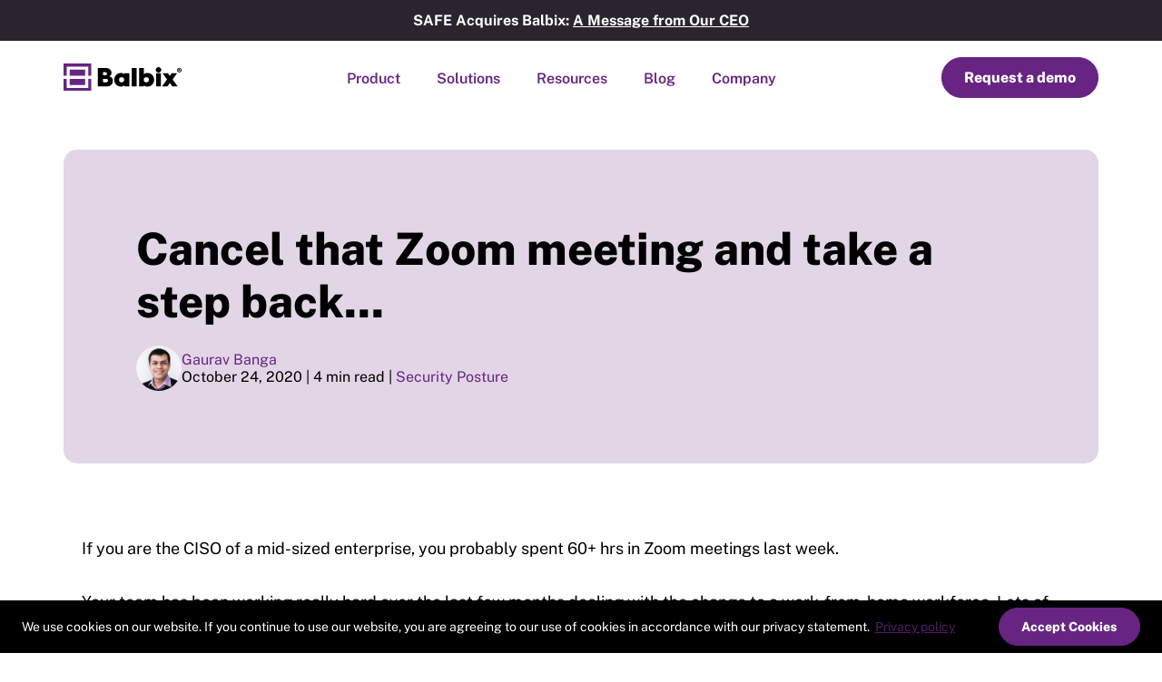

--- FILE ---
content_type: text/html; charset=UTF-8
request_url: https://www.balbix.com/blog/end-that-zoom-call-and-take-a-step-back/
body_size: 9817
content:
<!doctype html>
<html lang="en-US">
<head>
  <meta charset="utf-8">
  <meta http-equiv="x-ua-compatible" content="ie=edge">
    <meta name="MobileOptimized" content="width">
  <meta name="HandheldFriendly" content="true">
  <meta name="viewport" content="width=device-width, initial-scale=1.0">

  <link rel="shortcut icon" href="/app/uploads/favicon.ico" type="image/vnd.microsoft.icon">
  <!-- Google Tag Manager -->
      <script>(function(w,d,s,l,i){w[l]=w[l]||[];w[l].push({'gtm.start': new Date().getTime(),event:'gtm.js'});var f=d.getElementsByTagName(s)[0], j=d.createElement(s),dl=l!='dataLayer'?'&l='+l:'';j.async=true;j.src= 'https://www.googletagmanager.com/gtm.js?id='+i+dl;f.parentNode.insertBefore(j,f); })(window,document,'script','dataLayer','GTM-MT6VXKB');</script>
  <!-- End Google Tag Manager -->
  <title>Cancel that Zoom meeting and take a step back… | Balbix</title>
<meta name="robots" content="noarchive" />
<link rel="canonical" href="https://www.balbix.com/blog/end-that-zoom-call-and-take-a-step-back/" />
<meta name="description" content="It’s time to reserve some team cycles to “changing the business” as opposed to “running the business.”" />
<meta property="og:type" content="article" />
<meta property="og:locale" content="en_US" />
<meta property="og:site_name" content="Balbix" />
<meta property="og:title" content="Cancel that Zoom meeting and take a step back…" />
<meta property="og:description" content="It’s time to reserve some team cycles to “changing the business” as opposed to “running the business.”" />
<meta property="og:url" content="https://www.balbix.com/blog/end-that-zoom-call-and-take-a-step-back/" />
<meta property="og:image" content="https://www.balbix.com/app/uploads/cropped-End_Zoom_Calls.png" />
<meta property="og:image:width" content="567" />
<meta property="og:image:height" content="303" />
<meta property="article:published_time" content="2020-10-24T22:58:40+00:00" />
<meta property="article:modified_time" content="2020-11-04T18:46:51+00:00" />
<meta name="twitter:card" content="summary_large_image" />
<meta name="twitter:site" content="@balbixinc" />
<meta name="twitter:title" content="Cancel that Zoom meeting and take a step back…" />
<meta name="twitter:description" content="It’s time to reserve some team cycles to “changing the business” as opposed to “running the business.”" />
<meta name="twitter:image" content="https://www.balbix.com/app/uploads/cropped-End_Zoom_Calls.png" />
<script type="application/ld+json">{"@context":"https://schema.org","@graph":[{"@type":"WebSite","@id":"https://www.balbix.com/#/schema/WebSite","url":"https://www.balbix.com/","name":"Balbix","inLanguage":"en-US","publisher":{"@type":"Organization","@id":"https://www.balbix.com/#/schema/Organization","name":"Balbix","url":"https://www.balbix.com/","sameAs":["https://twitter.com/balbixinc/","https://www.youtube.com/@BalbixInc","https://www.linkedin.com/company/balbix/"],"logo":{"@type":"ImageObject","url":"https://www.balbix.com/app/uploads/cropped-balbix_logo.png","contentUrl":"https://www.balbix.com/app/uploads/cropped-balbix_logo.png","width":408,"height":408}}},{"@type":"WebPage","@id":"https://www.balbix.com/blog/end-that-zoom-call-and-take-a-step-back/","url":"https://www.balbix.com/blog/end-that-zoom-call-and-take-a-step-back/","name":"Cancel that Zoom meeting and take a step back… | Balbix","description":"It’s time to reserve some team cycles to “changing the business” as opposed to “running the business.”","inLanguage":"en-US","isPartOf":{"@id":"https://www.balbix.com/#/schema/WebSite"},"potentialAction":{"@type":"ReadAction","target":"https://www.balbix.com/blog/end-that-zoom-call-and-take-a-step-back/"},"datePublished":"2020-10-24T22:58:40+00:00","dateModified":"2020-11-04T18:46:51+00:00","author":{"@type":"Person","@id":"https://www.balbix.com/#/schema/Person/9aa792ffb850e60c1020000c49a2f122","name":"Gaurav Banga","description":"Gaurav Banga is the Founder and CEO of Balbix, and serves on the boards of several companies. Before Balbix, Gaurav was the Co-founder &amp; CEO of Bromium and led the company from inception for over 5 years. Earlier in his career, he served in various..."}}]}</script>
<link rel='dns-prefetch' href='//code.jquery.com' />
<link rel='dns-prefetch' href='//js-na2.hsforms.net' />
<style id='wp-img-auto-sizes-contain-inline-css' type='text/css'>
img:is([sizes=auto i],[sizes^="auto," i]){contain-intrinsic-size:3000px 1500px}
/*# sourceURL=wp-img-auto-sizes-contain-inline-css */
</style>
<link rel="stylesheet" href="/app/themes/balbix/dist/styles/main_778c11b0.css" media="screen"><link rel="icon" href="/app/uploads/cropped-balbix-logomark-150x150.png" sizes="32x32">
<link rel="icon" href="/app/uploads/cropped-balbix-logomark-300x300.png" sizes="192x192">
<link rel="apple-touch-icon" href="/app/uploads/cropped-balbix-logomark-300x300.png">
<meta name="msapplication-TileImage" content="/app/uploads/cropped-balbix-logomark-300x300.png">
</head>
<body data-utm="" data-ads="1" class="wp-singular post-template-default single single-post postid-5072 single-format-standard wp-theme-balbixresources end-that-zoom-call-and-take-a-step-back app-data index-data singular-data single-data single-post-data single-post-end-that-zoom-call-and-take-a-step-back-data">
  <!-- Google Tag Manager (noscript) -->
      <noscript><iframe src="https://www.googletagmanager.com/ns.html?id=GTM-MT6VXKB" height="0" width="0" style="display:none;visibility:hidden"></iframe></noscript>
  <!-- End Google Tag Manager (noscript) -->
    <header>
              <div class="top-bar bold">
        <div class="container">
          <p style="text-align: center;">SAFE Acquires Balbix: <a href="/balbix-customer-announcement/">A Message from Our CEO</a></p>
        </div>
      </div>
        <div class="main-nav">
    <div class="container">
      <nav>
        <div class="logo">
          <a href="https://www.balbix.com">
                          <img src="/app/uploads/redesign/balbix_logo.svg" width="150" height="35.3" alt="balbix logo"
                   decoding="async">
                      </a>
        </div>
                  <ul class="menus ">
            <li class="nav-item products">
  <a href="#"
     class="nav-link">Product</a>
  <div class="sub-menu">
    <div class="submenu-inner product">
      <div class="about-div">
        <div class="balbix-link">
          <div class="h4">Product</div>
          <p>Learn how Balbix uses AI to gather insights about your attack surface and reduce your cyber risk to an acceptable level.</p>
        </div>
      </div>
                              <div class="link-div">
            <div class="h5">
                              Overview
                          </div>
            <ul>
                                                                              <li>
                    <a  href="https://www.balbix.com/product/platform/">Platform</a></li>
                                                                <li>
                    <a  href="https://www.balbix.com/product/bix/">BIX, GenAI assistant</a></li>
                                                                <li>
                    <a  href="https://www.balbix.com/product/ai/">Balbix AI</a></li>
                                                                <li>
                    <a  href="https://www.balbix.com/product/integrations/">Integrations</a></li>
                                                                <li>
                    <a  href="https://www.balbix.com/product/demo-videos/">Product Demos</a></li>
                                                                <li>
                    <a  href="https://www.balbix.com/product/balbix-versus-legacy-players/">Balbix vs. Legacy</a></li>
                                                                                                                                                                                                                                                            </ul>
          </div>
                                                                                                                    <div class="link-div">
            <div class="h5">
                              Capabilities
                          </div>
            <ul>
                                                                                                                                                                                                                                                                                                <li>
                    <a  href="https://www.balbix.com/product/exposure-management/">Exposure Management</a></li>
                                                                <li>
                    <a  href="https://www.balbix.com/product/cyber-risk-quantification/">Cyber Risk Quantification</a></li>
                                                                <li>
                    <a  href="https://www.balbix.com/product/asset-inventory/">Asset Inventory</a></li>
                                                                <li>
                    <a  href="https://www.balbix.com/product/appsec-risk/">AppSec Risk</a></li>
                                                                <li>
                    <a  href="https://www.balbix.com/product/cyber-risk-reduction-playbook/">Cyber Risk Reduction Playbook</a></li>
                                                                <li>
                    <a  href="https://www.balbix.com/product/software-bill-of-materials/">Software Bill-of-Materials</a></li>
                                          </ul>
          </div>
                                                                                                      </div>
  </div>
</li>
            <li class="nav-item solutions">
  <a href="#"
     class="nav-link">Solutions</a>
  <div class="sub-menu">
    <div class="submenu-inner solutions">
      <div class="about-div">
        <div class="balbix-link">
          <div class="h4">Solutions</div>
          <p>Discover how organizations across various industries use Balbix to manage and reduce their cyber risk.</p>
        </div>
      </div>
                              <div class="link-div">
            <div class="h5">
                              Industry
                          </div>
            <ul>
                                                                              <li>
                    <a  href="https://www.balbix.com/solutions/finance-and-banking/">Finance and Banking</a></li>
                                                                <li>
                    <a  href="https://www.balbix.com/solutions/manufacturing/">Manufacturing</a></li>
                                                                <li>
                    <a  href="https://www.balbix.com/solutions/telecommunications/">Telecommunications</a></li>
                                                                <li>
                    <a  href="https://www.balbix.com/solutions/energy-and-utilities/">Energy and Utilities</a></li>
                                                                <li>
                    <a  href="https://www.balbix.com/solutions/healthcare/">Healthcare</a></li>
                                                                                                                                                                                                                              </ul>
          </div>
                                                                                                      <div class="link-div">
            <div class="h5">
                              Persona
                          </div>
            <ul>
                                                                                                                                                                                                                                                                  <li>
                    <a  href="https://www.balbix.com/solutions/chief-information-security-officer-ciso/">Chief Information Security Officer (CISO)</a></li>
                                                                <li>
                    <a  href="https://www.balbix.com/solutions/vulnerability-management/">Vulnerability Management</a></li>
                                                                <li>
                    <a  href="https://www.balbix.com/solutions/security-and-it-operations/">Security and IT Operations</a></li>
                                                                <li>
                    <a  href="https://www.balbix.com/solutions/security-engineers/">Security Engineers</a></li>
                                                                <li>
                    <a  href="https://www.balbix.com/solutions/governance-risk-and-compliance-grc/">Governance, Risk and Compliance (GRC)</a></li>
                                          </ul>
          </div>
                                                                                        </div>
  </div>
</li>
            <li class="nav-item resources">
  <a href="#"
     class="nav-link">Resources</a>
  <div class="sub-menu">
    <div class="submenu-inner resources">
      <div class="left">
        <div class="about-div">
          <div class="balbix-link">
            <div class="h4">Resources</div>
            <p>Explore this section to learn more about our approach and success stories</p>
          </div>
        </div>
                                      <div class="link-div">
              <div class="h5">
                                  Learn More
                              </div>
              <ul>
                                                                                        <li>
                      <a  href="https://www.balbix.com/customer-stories/">Customer Stories</a></li>
                                                                        <li>
                      <a  href="/resources/">Resource Library</a></li>
                                                                        <li>
                      <a  href="https://www.balbix.com/company/events/">Events and Webinars</a></li>
                                                                        <li>
                      <a  href="/blog/">Blog</a></li>
                                                                        <li>
                      <a  href="/insights/">Insights</a></li>
                                                                        <li>
                      <a  href="/ciso-ed/">Adventures of CISO Ed</a></li>
                                                </ul>
            </div>
                                                                                                                                    </div>
      <div class="right">
                                    <div class="featured">
            <div class="image">
              <img width="2048" height="1168" src="/app/uploads/halluc_hype_sm.png" class="attachment-full size-full wp-post-image" alt="" loading="lazy" decoding="async" srcset="/app/uploads/halluc_hype_sm.png 2048w, /app/uploads/halluc_hype_sm-500x285.png 500w, /app/uploads/halluc_hype_sm-1024x584.png 1024w, /app/uploads/halluc_hype_sm-250x143.png 250w, /app/uploads/halluc_hype_sm-768x438.png 768w, /app/uploads/halluc_hype_sm-1536x876.png 1536w" sizes="auto, (max-width: 2048px) 100vw, 2048px">
            </div>
            <div class="text">
              <div class="h5">Featured Blog</div>
              <a href="https://www.balbix.com/blog/hallucinations-agentic-hype/">When “Good Enough” Hallucination Rates Aren’t Good Enough (and Why the Agentic AI Hype Misses the Point)</a>
            </div>
          </div>
                            <div class="featured">
            <div class="image">
              <img width="1280" height="720" src="/app/uploads/Balbix-named-a-Visionary-in-the-2025-Gartner®-Magic-Quadrant™-for-Exposure-Assessment-Platforms.png" class="attachment-full size-full wp-post-image" alt="Balbix named a Visionary in the 2025 Gartner® Magic Quadrant™ for Exposure Assessment Platforms" loading="lazy" decoding="async" srcset="/app/uploads/Balbix-named-a-Visionary-in-the-2025-Gartner®-Magic-Quadrant™-for-Exposure-Assessment-Platforms.png 1280w, /app/uploads/Balbix-named-a-Visionary-in-the-2025-Gartner®-Magic-Quadrant™-for-Exposure-Assessment-Platforms-500x281.png 500w, /app/uploads/Balbix-named-a-Visionary-in-the-2025-Gartner®-Magic-Quadrant™-for-Exposure-Assessment-Platforms-1024x576.png 1024w, /app/uploads/Balbix-named-a-Visionary-in-the-2025-Gartner®-Magic-Quadrant™-for-Exposure-Assessment-Platforms-250x141.png 250w, /app/uploads/Balbix-named-a-Visionary-in-the-2025-Gartner®-Magic-Quadrant™-for-Exposure-Assessment-Platforms-768x432.png 768w" sizes="auto, (max-width: 1280px) 100vw, 1280px">
            </div>
            <div class="text">
              <div class="h5">Featured Resource</div>
              <a href="https://www.balbix.com/resources/balbix-named-a-visionary-in-the-2025-gartner-magic-quadrant-for-exposure-assessment-platforms/">Balbix named a Visionary in the 2025 Gartner® Magic Quadrant™ for Exposure Assessment Platforms</a>
            </div>
          </div>
              </div>
    </div>
  </div>
</li>
                          <li class="nav-item blog">
                <a href="/blog/"
                   class="nav-link">Blog</a>
              </li>
                        <li class="nav-item about">
  <a href="#"
     class="nav-link">Company</a>
  <div class="sub-menu">
    <div class="submenu-inner about">
      <div class="left">
        <div class="about-div">
          <div class="balbix-link">
            <div class="h4">Company</div>
            <p>Led by cybersecurity veterans, backed by several reputable investors, and trusted by many Global 2000 organizations.</p>
          </div>
        </div>
                                      <div class="link-div">
              <div class="h5">
                                  About Us
                              </div>
              <ul>
                                                                                        <li>
                      <a  href="https://www.balbix.com/company/about-us/">About Balbix</a></li>
                                                                        <li>
                      <a  href="https://www.balbix.com/company/partners/">Our Partners</a></li>
                                                                        <li>
                      <a  href="https://www.balbix.com/company/news/">News and Press</a></li>
                                                                        <li>
                      <a  href="https://www.balbix.com/company/careers/">Careers</a></li>
                                                                        <li>
                      <a  rel="nofollow"  href="https://support.balbix.com/">Support</a></li>
                                                                        <li>
                      <a  href="https://www.balbix.com/contact/">Contact Us</a></li>
                                                </ul>
            </div>
                                                                                                                                    </div>
      <div class="right">
        <div class="images">
          <img width="597" height="393" src="/app/uploads/Rectangle-87.png" class="attachment-full size-full" alt="" loading="lazy" decoding="async" srcset="/app/uploads/Rectangle-87.png 597w, /app/uploads/Rectangle-87-500x329.png 500w, /app/uploads/Rectangle-87-250x165.png 250w" sizes="auto, (max-width: 597px) 100vw, 597px" />
          <img width="597" height="393" src="/app/uploads/Rectangle-88.png" class="attachment-full size-full" alt="" loading="lazy" decoding="async" srcset="/app/uploads/Rectangle-88.png 597w, /app/uploads/Rectangle-88-500x329.png 500w, /app/uploads/Rectangle-88-250x165.png 250w" sizes="auto, (max-width: 597px) 100vw, 597px" />
        </div>
        <p>We’re looking for talented people to join our growing team</p>
        <a href="/company/careers/" class="btn secondary">Careers</a>
      </div>
    </div>
  </div>
</li>
          </ul>
          <ul class="cta ">
            <li class="nav-item btn-wrap"><a href="/request-a-demo/"
                                             class="btn primary">Request a demo</a></li>
                      </ul>
          <div class="secondary-nav ">
            <div class="burger">
              <div class="bar-icon"></div>
              <div class="cross-icon"></div>
            </div>
          </div>
                      </nav>
    </div>
  </div>
</header>
  <main class="main">
           <section class="hero-banner-3 h1-v2">
  <div class="container bg-violet-400">
    <div class="content tc-blacks align-items-start text-left">
      <h1>Cancel that Zoom meeting and take a step back...</h1>
      <div class="author">
                  <div class="image"><img width="250" height="250" src="/app/uploads/Gaurav-Banga-Blog.png" class="attachment-full size-full" alt="Gaurav Banga" decoding="async" loading="lazy" /></div>
                <div class="details">
                      <a href="https://www.balbix.com/blog/author/gbanga/" target="_blank" rel="author">Gaurav Banga</a>
                    <span>October 24, 2020 | 4 min read | <a href="/blog/topic/security-posture/" rel="category tag">Security Posture</a></span>
        </div>
      </div>
    </div>
  </div>
</section>
<section class="wysiwyg">
  <div class="container">
        <div class="content"><p>If you are the CISO of a mid-sized enterprise, you probably spent 60+ hrs in Zoom meetings last week.</p>
<p>Your team has been working really hard over the last few months dealing with the change to a work-from-home workforce. Lots of sweat (and hopefully no blood). But, you are still 1 click away from a major breach, and your company&#8217;s attack surface continues to grow.</p>
<p>If reading this makes you uncomfortable, perhaps it is time to reserve some team cycles to &#8220;changing the business&#8221; as opposed to &#8220;running the business.” This is the only way you will make progress on that strategic infosec roadmap you promised your board and senior management earlier this year.</p>
<p></p>
<h3><img decoding="async" class="wp-image-5075 size-full aligncenter" src="/app/uploads/Roadmap-to-change-e1603495201953.png" alt="Roadmap to change" width="890" height="208" srcset="/app/uploads/Roadmap-to-change-e1603495201953.png 890w, /app/uploads/Roadmap-to-change-e1603495201953-300x70.png 300w, /app/uploads/Roadmap-to-change-e1603495201953-768x179.png 768w" sizes="(max-width: 890px) 100vw, 890px" /></h3>
<h3>Getting Started</h3>
<p>Getting started is pretty straightforward: you need to invest in <strong>continuous cybersecurity visibility</strong> and <strong>risk-based analytics</strong>:</p>
<ol>
<li>Hire (or re-purpose) one person on your team to become your &#8220;chief data officer&#8221;</li>
<li>Deploy a tool like <a href="https://www.balbix.com/">Balbix</a></li>
<li>Create a map between network/endpoint vulnerabilities and risk owners</li>
<li>Use the data-driven risk-based prioritization across all aspects of your security program: vulnerability management, protective tools, incidence response, and your recovery programs</li>
</ol>
<p></p>
<p><img decoding="async" class="size-full wp-image-5073 aligncenter" src="/app/uploads/Toy_Maker_Dashboard.png" alt="Toy Maker CISO/CIO Dash" width="744" height="474" srcset="/app/uploads/Toy_Maker_Dashboard.png 744w, /app/uploads/Toy_Maker_Dashboard-300x191.png 300w" sizes="(max-width: 744px) 100vw, 744px" /></p>
<h3>KPIs</h3>
<p>Ideally, you should define some measurable KPIs and set up goals for each of the 4 pieces of your cybersecurity program:</p>
<p>Split your assets into 3-10 asset criticality groups based on the impact they will have on the business if compromised.</p>
<ol>
<li>For vulnerability management, define a coverage metric (% of your assets analyzed) and mean-time-to-resolve (MTTR) target SLAs for each asset class defined above.</li>
<li>Don’t forget to track your risk from human users. Your data driven tools will enable you to measure the “phish-ability” of each of your users and their “password hygiene” level. You will do some targeted training to improve this.</li>
<li>For your protective tools, define coverage metrics (% of your assets) which have endpoint level or network level compensating controls functioning. This is the backstop to your VM program.</li>
<li>For incidence response and recovery, make sure you are able to measure mean-time-to-detect (MTTD) and mean-time-to-recover (MTTR). Ideally, you should have separate target SLAs for each asset criticality group.</li>
</ol>
<h3>Think like a risk owner</h3>
<p>The security team cannot manage cyber risk all by themself. You need each risk owner to do their part. The best way to do this is to give them easy-to-understand and contextual dashboards which drive them to act to reduce risk.</p>
<p>Wireframe a dashboard for a typical risk owner.</p>
<p>Now you will feel much better.</p>
<p>We designed Balbix to help you with this type of rapid transformation of cybersecurity posture, especially in the context resource constrained security teams. <a href="https://www.balbix.com/request-a-demo/">Drop us a line today</a>, and we’ll be happy to help.</p>
</div>
  </div>
</section>































    </main>
    <footer>
    <div class="container">
        <div class="balbix-logo ">
      <a href="https://www.balbix.com">
        <img src="/app/uploads/redesign/balbix_logo_big.svg" width="130" height="30.5833" alt="balbix logo" loading="lazy" decoding="async">
      </a>
    </div>

    <div class="main-footer ">
      <div class="footer-links">
        <h4 class="link-title">Product</h4>
                <div class="footer-links-inner">
                                    <div class="links">
                <h5 class="link-title">
                                      Overview
                                  </h5>
                <ul>
                                                                                                  <li><a  href="https://www.balbix.com/product/platform/" class="link">Platform</a></li>
                                                                                <li><a  href="https://www.balbix.com/product/bix/" class="link">BIX, GenAI assistant</a></li>
                                                                                <li><a  href="https://www.balbix.com/product/ai/" class="link">Balbix AI</a></li>
                                                                                <li><a  href="https://www.balbix.com/product/integrations/" class="link">Integrations</a></li>
                                                                                <li><a  href="https://www.balbix.com/product/demo-videos/" class="link">Product Demos</a></li>
                                                                                <li><a  href="https://www.balbix.com/product/balbix-versus-legacy-players/" class="link">Balbix vs Legacy</a></li>
                                                                                                                                                                                                                                                                                                                                                                                                            </ul>
              </div>
                                                                                                                                                                                    <div class="links">
                <h5 class="link-title">
                                      Capabilities
                                  </h5>
                <ul>
                                                                                                                                                                                                                                                                                                                                                                            <li><a  href="https://www.balbix.com/product/exposure-management/" class="link">Exposure Management</a></li>
                                                                                <li><a  href="https://www.balbix.com/product/cyber-risk-quantification/" class="link">Cyber Risk Quantification</a></li>
                                                                                <li><a  href="https://www.balbix.com/product/asset-inventory/" class="link">Asset Inventory</a></li>
                                                                                <li><a  href="https://www.balbix.com/product/cyber-asset-attack-surface-management/" class="link">Cyber Asset Attack Surface Management</a></li>
                                                                                <li><a  href="https://www.balbix.com/product/risk-based-vulnerability-management/" class="link">Risk-Based Vulnerability Management</a></li>
                                                                                <li><a  href="https://www.balbix.com/product/appsec-risk/" class="link">AppSec Risk</a></li>
                                                                                <li><a  href="https://www.balbix.com/product/cyber-risk-reduction-playbook/" class="link">Cyber Risk Reduction Playbook</a></li>
                                                                                <li><a  href="https://www.balbix.com/product/software-bill-of-materials/" class="link">Software Bill-of-Materials</a></li>
                                                      </ul>
              </div>
                                                                                                                                                                                                              </div>
      </div>

      <div class="footer-links">
        <h4 class="link-title">Solutions</h4>
                <div class="footer-links-inner">
                                    <div class="links">
                <h5 class="link-title">
                                      Industry
                                  </h5>
                <ul>
                                                                                                  <li><a  href="https://www.balbix.com/solutions/finance-and-banking/" class="link">Finance and Banking</a></li>
                                                                                <li><a  href="https://www.balbix.com/solutions/manufacturing/" class="link">Manufacturing</a></li>
                                                                                <li><a  href="https://www.balbix.com/solutions/telecommunications/" class="link">Telecommunications</a></li>
                                                                                <li><a  href="https://www.balbix.com/solutions/energy-and-utilities/" class="link">Energy and Utilities</a></li>
                                                                                <li><a  href="https://www.balbix.com/solutions/healthcare/" class="link">Healthcare</a></li>
                                                                                                                                                                                                                                                                                          </ul>
              </div>
                                                                                                                                                              <div class="links">
                <h5 class="link-title">
                                      Persona
                                  </h5>
                <ul>
                                                                                                                                                                                                                                                                                                                                      <li><a  href="https://www.balbix.com/solutions/chief-information-security-officer-ciso/" class="link">Chief Information Security Officer (CISO)</a></li>
                                                                                <li><a  href="https://www.balbix.com/solutions/vulnerability-management/" class="link">Vulnerability Management</a></li>
                                                                                <li><a  href="https://www.balbix.com/solutions/security-and-it-operations/" class="link">Security and IT Operations</a></li>
                                                                                <li><a  href="https://www.balbix.com/solutions/security-engineers/" class="link">Security Engineers</a></li>
                                                                                <li><a  href="https://www.balbix.com/solutions/governance-risk-and-compliance-grc/" class="link">Governance, Risk and Compliance (GRC)</a></li>
                                                      </ul>
              </div>
                                                                                                                                            </div>
      </div>

      <div class="footer-links">
        <div class="footer-links-inner">
          <div class="links resources">
                                                      <h4 class="link-title">
                                      Learn More
                                  </h4>
                <ul>
                                                                                                  <li class=""><a  href="https://www.balbix.com/customer-stories/" class="link">Customer Stories</a></li>
                                                                                <li class=""><a  href="/resources/" class="link">Resource Library</a></li>
                                                                                <li class=""><a  href="https://www.balbix.com/company/events/" class="link">Events and Webinars</a></li>
                                                                                <li class=""><a  href="https://www.balbix.com/blog/" class="link">Blog</a></li>
                                                                                <li class=""><a  href="https://www.balbix.com/insights/" class="link">Insights</a></li>
                                                                                <li class=""><a  href="https://www.balbix.com/ciso-ed/" class="link">Adventures of CISO Ed</a></li>
                                                                                <li class=""><a  href="https://www.balbix.com/product/aws-marketplace-balbix/" class="link">AWS Marketplace Balbix</a></li>
                                                                                <li class="badge-flashing pink"><a  href="https://www.balbix.com/quiz/get-certified-exposure-management-skills-test/" class="link">Earn Your Certification: Certified Exposure Management Practitioner (CEMP)</a></li>
                                                      </ul>
                                                                                                                                                                                                                                                    </div>
          <div class="links about">
                                                      <h4 class="link-title">
                                      Company
                                  </h4>
                <ul>
                                                                                                  <li><a  href="https://www.balbix.com/company/about-us/" class="link">About Balbix</a></li>
                                                                                <li><a  href="https://www.balbix.com/company/partners/" class="link">Our Partners</a></li>
                                                                                <li><a  href="https://www.balbix.com/company/news/" class="link">News and Press</a></li>
                                                                                <li><a  href="https://www.balbix.com/company/careers/" class="link">Careers</a></li>
                                                                                <li><a  rel="nofollow"  href="https://support.balbix.com/" class="link">Support</a></li>
                                                                                <li><a  href="https://www.balbix.com/contact/" class="link">Contact Us</a></li>
                                                      </ul>
                                                                                                                                                                                                </div>
        </div>
                  <div class="subscription">
            <h4 class="link-title">Sign up for our newsletter</h4>
            <div class="hubspot-form" id="hubspot-form-657acbe1-3ded-4f9b-b671-f4f02834787d" data-fid="657acbe1-3ded-4f9b-b671-f4f02834787d">
              <div class="hbspt-form"></div>
            </div>
          </div>
              </div>
    </div>
        <div class="bottom-footer ">
      <div class="left">
        <ul>
          <li>Copyright © 2025 Balbix, Inc. All rights reserved.</li>
        </ul>
      </div>
      <div class="right">
        <ul>
          <li>3031 Tisch Way, Ste. 800, San Jose, CA 95128</li>
                                    <li><a  href="/privacy/" class="link">Legal &amp; Privacy</a></li>
                                <li class=""><a href="https://www.linkedin.com/company/balbix" class="linkedin">
              <svg xmlns="http://www.w3.org/2000/svg" xmlns:xlink="http://www.w3.org/1999/xlink" x="0px" y="0px" width="18px" height="18px" viewBox="0 0 430.117 430.117" style="enable-background:new 0 0 430.117 430.117;" xml:space="preserve"><g><path id="LinkedIn" d="M430.117,261.543V420.56h-92.188V272.193c0-37.271-13.334-62.707-46.703-62.707
		c-25.473,0-40.632,17.142-47.301,33.724c-2.432,5.928-3.058,14.179-3.058,22.477V420.56h-92.219c0,0,1.242-251.285,0-277.32h92.21
		v39.309c-0.187,0.294-0.43,0.611-0.606,0.896h0.606v-0.896c12.251-18.869,34.13-45.824,83.102-45.824
		C384.633,136.724,430.117,176.361,430.117,261.543z M52.183,9.558C20.635,9.558,0,30.251,0,57.463
		c0,26.619,20.038,47.94,50.959,47.94h0.616c32.159,0,52.159-21.317,52.159-47.94C103.128,30.251,83.734,9.558,52.183,9.558z
		 M5.477,420.56h92.184v-277.32H5.477V420.56z" fill="#ffffff"/></g></svg>
            </a></li>
        </ul>
      </div>
    </div>
  </div>
</footer>
  <script type="speculationrules">
{"prefetch":[{"source":"document","where":{"and":[{"href_matches":"/*"},{"not":{"href_matches":["/wp-*.php","/wp-admin/*","/app/uploads/*","/app/*","/app/plugins/*","/app/themes/balbix/resources/*","/*\\?(.+)"]}},{"not":{"selector_matches":"a[rel~=\"nofollow\"]"}},{"not":{"selector_matches":".no-prefetch, .no-prefetch a"}}]},"eagerness":"conservative"}]}
</script>
<style id='global-styles-inline-css' type='text/css'>
:root{--wp--preset--aspect-ratio--square: 1;--wp--preset--aspect-ratio--4-3: 4/3;--wp--preset--aspect-ratio--3-4: 3/4;--wp--preset--aspect-ratio--3-2: 3/2;--wp--preset--aspect-ratio--2-3: 2/3;--wp--preset--aspect-ratio--16-9: 16/9;--wp--preset--aspect-ratio--9-16: 9/16;--wp--preset--color--black: #000000;--wp--preset--color--cyan-bluish-gray: #abb8c3;--wp--preset--color--white: #ffffff;--wp--preset--color--pale-pink: #f78da7;--wp--preset--color--vivid-red: #cf2e2e;--wp--preset--color--luminous-vivid-orange: #ff6900;--wp--preset--color--luminous-vivid-amber: #fcb900;--wp--preset--color--light-green-cyan: #7bdcb5;--wp--preset--color--vivid-green-cyan: #00d084;--wp--preset--color--pale-cyan-blue: #8ed1fc;--wp--preset--color--vivid-cyan-blue: #0693e3;--wp--preset--color--vivid-purple: #9b51e0;--wp--preset--gradient--vivid-cyan-blue-to-vivid-purple: linear-gradient(135deg,rgb(6,147,227) 0%,rgb(155,81,224) 100%);--wp--preset--gradient--light-green-cyan-to-vivid-green-cyan: linear-gradient(135deg,rgb(122,220,180) 0%,rgb(0,208,130) 100%);--wp--preset--gradient--luminous-vivid-amber-to-luminous-vivid-orange: linear-gradient(135deg,rgb(252,185,0) 0%,rgb(255,105,0) 100%);--wp--preset--gradient--luminous-vivid-orange-to-vivid-red: linear-gradient(135deg,rgb(255,105,0) 0%,rgb(207,46,46) 100%);--wp--preset--gradient--very-light-gray-to-cyan-bluish-gray: linear-gradient(135deg,rgb(238,238,238) 0%,rgb(169,184,195) 100%);--wp--preset--gradient--cool-to-warm-spectrum: linear-gradient(135deg,rgb(74,234,220) 0%,rgb(151,120,209) 20%,rgb(207,42,186) 40%,rgb(238,44,130) 60%,rgb(251,105,98) 80%,rgb(254,248,76) 100%);--wp--preset--gradient--blush-light-purple: linear-gradient(135deg,rgb(255,206,236) 0%,rgb(152,150,240) 100%);--wp--preset--gradient--blush-bordeaux: linear-gradient(135deg,rgb(254,205,165) 0%,rgb(254,45,45) 50%,rgb(107,0,62) 100%);--wp--preset--gradient--luminous-dusk: linear-gradient(135deg,rgb(255,203,112) 0%,rgb(199,81,192) 50%,rgb(65,88,208) 100%);--wp--preset--gradient--pale-ocean: linear-gradient(135deg,rgb(255,245,203) 0%,rgb(182,227,212) 50%,rgb(51,167,181) 100%);--wp--preset--gradient--electric-grass: linear-gradient(135deg,rgb(202,248,128) 0%,rgb(113,206,126) 100%);--wp--preset--gradient--midnight: linear-gradient(135deg,rgb(2,3,129) 0%,rgb(40,116,252) 100%);--wp--preset--font-size--small: 13px;--wp--preset--font-size--medium: 20px;--wp--preset--font-size--large: 36px;--wp--preset--font-size--x-large: 42px;--wp--preset--spacing--20: 0.44rem;--wp--preset--spacing--30: 0.67rem;--wp--preset--spacing--40: 1rem;--wp--preset--spacing--50: 1.5rem;--wp--preset--spacing--60: 2.25rem;--wp--preset--spacing--70: 3.38rem;--wp--preset--spacing--80: 5.06rem;--wp--preset--shadow--natural: 6px 6px 9px rgba(0, 0, 0, 0.2);--wp--preset--shadow--deep: 12px 12px 50px rgba(0, 0, 0, 0.4);--wp--preset--shadow--sharp: 6px 6px 0px rgba(0, 0, 0, 0.2);--wp--preset--shadow--outlined: 6px 6px 0px -3px rgb(255, 255, 255), 6px 6px rgb(0, 0, 0);--wp--preset--shadow--crisp: 6px 6px 0px rgb(0, 0, 0);}:where(body) { margin: 0; }.wp-site-blocks > .alignleft { float: left; margin-right: 2em; }.wp-site-blocks > .alignright { float: right; margin-left: 2em; }.wp-site-blocks > .aligncenter { justify-content: center; margin-left: auto; margin-right: auto; }:where(.is-layout-flex){gap: 0.5em;}:where(.is-layout-grid){gap: 0.5em;}.is-layout-flow > .alignleft{float: left;margin-inline-start: 0;margin-inline-end: 2em;}.is-layout-flow > .alignright{float: right;margin-inline-start: 2em;margin-inline-end: 0;}.is-layout-flow > .aligncenter{margin-left: auto !important;margin-right: auto !important;}.is-layout-constrained > .alignleft{float: left;margin-inline-start: 0;margin-inline-end: 2em;}.is-layout-constrained > .alignright{float: right;margin-inline-start: 2em;margin-inline-end: 0;}.is-layout-constrained > .aligncenter{margin-left: auto !important;margin-right: auto !important;}.is-layout-constrained > :where(:not(.alignleft):not(.alignright):not(.alignfull)){margin-left: auto !important;margin-right: auto !important;}body .is-layout-flex{display: flex;}.is-layout-flex{flex-wrap: wrap;align-items: center;}.is-layout-flex > :is(*, div){margin: 0;}body .is-layout-grid{display: grid;}.is-layout-grid > :is(*, div){margin: 0;}body{padding-top: 0px;padding-right: 0px;padding-bottom: 0px;padding-left: 0px;}a:where(:not(.wp-element-button)){text-decoration: underline;}:root :where(.wp-element-button, .wp-block-button__link){background-color: #32373c;border-width: 0;color: #fff;font-family: inherit;font-size: inherit;font-style: inherit;font-weight: inherit;letter-spacing: inherit;line-height: inherit;padding-top: calc(0.667em + 2px);padding-right: calc(1.333em + 2px);padding-bottom: calc(0.667em + 2px);padding-left: calc(1.333em + 2px);text-decoration: none;text-transform: inherit;}.has-black-color{color: var(--wp--preset--color--black) !important;}.has-cyan-bluish-gray-color{color: var(--wp--preset--color--cyan-bluish-gray) !important;}.has-white-color{color: var(--wp--preset--color--white) !important;}.has-pale-pink-color{color: var(--wp--preset--color--pale-pink) !important;}.has-vivid-red-color{color: var(--wp--preset--color--vivid-red) !important;}.has-luminous-vivid-orange-color{color: var(--wp--preset--color--luminous-vivid-orange) !important;}.has-luminous-vivid-amber-color{color: var(--wp--preset--color--luminous-vivid-amber) !important;}.has-light-green-cyan-color{color: var(--wp--preset--color--light-green-cyan) !important;}.has-vivid-green-cyan-color{color: var(--wp--preset--color--vivid-green-cyan) !important;}.has-pale-cyan-blue-color{color: var(--wp--preset--color--pale-cyan-blue) !important;}.has-vivid-cyan-blue-color{color: var(--wp--preset--color--vivid-cyan-blue) !important;}.has-vivid-purple-color{color: var(--wp--preset--color--vivid-purple) !important;}.has-black-background-color{background-color: var(--wp--preset--color--black) !important;}.has-cyan-bluish-gray-background-color{background-color: var(--wp--preset--color--cyan-bluish-gray) !important;}.has-white-background-color{background-color: var(--wp--preset--color--white) !important;}.has-pale-pink-background-color{background-color: var(--wp--preset--color--pale-pink) !important;}.has-vivid-red-background-color{background-color: var(--wp--preset--color--vivid-red) !important;}.has-luminous-vivid-orange-background-color{background-color: var(--wp--preset--color--luminous-vivid-orange) !important;}.has-luminous-vivid-amber-background-color{background-color: var(--wp--preset--color--luminous-vivid-amber) !important;}.has-light-green-cyan-background-color{background-color: var(--wp--preset--color--light-green-cyan) !important;}.has-vivid-green-cyan-background-color{background-color: var(--wp--preset--color--vivid-green-cyan) !important;}.has-pale-cyan-blue-background-color{background-color: var(--wp--preset--color--pale-cyan-blue) !important;}.has-vivid-cyan-blue-background-color{background-color: var(--wp--preset--color--vivid-cyan-blue) !important;}.has-vivid-purple-background-color{background-color: var(--wp--preset--color--vivid-purple) !important;}.has-black-border-color{border-color: var(--wp--preset--color--black) !important;}.has-cyan-bluish-gray-border-color{border-color: var(--wp--preset--color--cyan-bluish-gray) !important;}.has-white-border-color{border-color: var(--wp--preset--color--white) !important;}.has-pale-pink-border-color{border-color: var(--wp--preset--color--pale-pink) !important;}.has-vivid-red-border-color{border-color: var(--wp--preset--color--vivid-red) !important;}.has-luminous-vivid-orange-border-color{border-color: var(--wp--preset--color--luminous-vivid-orange) !important;}.has-luminous-vivid-amber-border-color{border-color: var(--wp--preset--color--luminous-vivid-amber) !important;}.has-light-green-cyan-border-color{border-color: var(--wp--preset--color--light-green-cyan) !important;}.has-vivid-green-cyan-border-color{border-color: var(--wp--preset--color--vivid-green-cyan) !important;}.has-pale-cyan-blue-border-color{border-color: var(--wp--preset--color--pale-cyan-blue) !important;}.has-vivid-cyan-blue-border-color{border-color: var(--wp--preset--color--vivid-cyan-blue) !important;}.has-vivid-purple-border-color{border-color: var(--wp--preset--color--vivid-purple) !important;}.has-vivid-cyan-blue-to-vivid-purple-gradient-background{background: var(--wp--preset--gradient--vivid-cyan-blue-to-vivid-purple) !important;}.has-light-green-cyan-to-vivid-green-cyan-gradient-background{background: var(--wp--preset--gradient--light-green-cyan-to-vivid-green-cyan) !important;}.has-luminous-vivid-amber-to-luminous-vivid-orange-gradient-background{background: var(--wp--preset--gradient--luminous-vivid-amber-to-luminous-vivid-orange) !important;}.has-luminous-vivid-orange-to-vivid-red-gradient-background{background: var(--wp--preset--gradient--luminous-vivid-orange-to-vivid-red) !important;}.has-very-light-gray-to-cyan-bluish-gray-gradient-background{background: var(--wp--preset--gradient--very-light-gray-to-cyan-bluish-gray) !important;}.has-cool-to-warm-spectrum-gradient-background{background: var(--wp--preset--gradient--cool-to-warm-spectrum) !important;}.has-blush-light-purple-gradient-background{background: var(--wp--preset--gradient--blush-light-purple) !important;}.has-blush-bordeaux-gradient-background{background: var(--wp--preset--gradient--blush-bordeaux) !important;}.has-luminous-dusk-gradient-background{background: var(--wp--preset--gradient--luminous-dusk) !important;}.has-pale-ocean-gradient-background{background: var(--wp--preset--gradient--pale-ocean) !important;}.has-electric-grass-gradient-background{background: var(--wp--preset--gradient--electric-grass) !important;}.has-midnight-gradient-background{background: var(--wp--preset--gradient--midnight) !important;}.has-small-font-size{font-size: var(--wp--preset--font-size--small) !important;}.has-medium-font-size{font-size: var(--wp--preset--font-size--medium) !important;}.has-large-font-size{font-size: var(--wp--preset--font-size--large) !important;}.has-x-large-font-size{font-size: var(--wp--preset--font-size--x-large) !important;}
/*# sourceURL=global-styles-inline-css */
</style>
<script src="https://code.jquery.com/jquery-3.7.1.min.js" defer data-wp-strategy="defer"></script><script src="https://js-na2.hsforms.net/forms/v2.js" defer data-wp-strategy="defer"></script><script src="/app/themes/balbix/dist/scripts/main_778c11b0.js" defer data-wp-strategy="defer"></script></body>
</html>


--- FILE ---
content_type: text/css
request_url: https://www.balbix.com/app/themes/balbix/dist/styles/main_778c11b0.css
body_size: 69622
content:
.mfp-bg{z-index:1042;overflow:hidden;background:#0b0b0b;opacity:.8}.mfp-bg,.mfp-wrap{top:0;left:0;width:100%;height:100%;position:fixed}.mfp-wrap{z-index:1043;outline:none!important;-webkit-backface-visibility:hidden}.mfp-container{text-align:center;position:absolute;width:100%;height:100%;left:0;top:0;padding:0 8px;box-sizing:border-box}.mfp-container:before{content:"";display:inline-block;height:100%;vertical-align:middle}.mfp-align-top .mfp-container:before{display:none}.mfp-content{position:relative;display:inline-block;vertical-align:middle;margin:0 auto;text-align:left;z-index:1045}.mfp-ajax-holder .mfp-content,.mfp-inline-holder .mfp-content{width:100%;cursor:auto}.mfp-ajax-cur{cursor:progress}.mfp-zoom-out-cur,.mfp-zoom-out-cur .mfp-image-holder .mfp-close{cursor:-moz-zoom-out;cursor:-webkit-zoom-out;cursor:zoom-out}.mfp-zoom{cursor:pointer;cursor:-webkit-zoom-in;cursor:-moz-zoom-in;cursor:zoom-in}.mfp-auto-cursor .mfp-content{cursor:auto}.mfp-arrow,.mfp-close,.mfp-counter,.mfp-preloader{-webkit-user-select:none;-moz-user-select:none;user-select:none}.mfp-loading.mfp-figure{display:none}.mfp-hide{display:none!important}.mfp-preloader{color:#ccc;position:absolute;top:50%;width:auto;text-align:center;margin-top:-.8em;left:8px;right:8px;z-index:1044}.mfp-preloader a{color:#ccc}.mfp-preloader a:hover{color:#fff}.mfp-s-error .mfp-content,.mfp-s-ready .mfp-preloader{display:none}button.mfp-arrow,button.mfp-close{overflow:visible;cursor:pointer;background:transparent;border:0;-webkit-appearance:none;display:block;outline:none;padding:0;z-index:1046;box-shadow:none;touch-action:manipulation}button::-moz-focus-inner{padding:0;border:0}.mfp-close{width:44px;height:44px;line-height:44px;position:absolute;right:0;top:0;text-decoration:none;text-align:center;opacity:.65;padding:0 0 18px 10px;color:#fff;font-style:normal;font-size:28px;font-family:Arial,Baskerville,monospace}.mfp-close:focus,.mfp-close:hover{opacity:1}.mfp-close:active{top:1px}.mfp-close-btn-in .mfp-close{color:#333}.mfp-iframe-holder .mfp-close,.mfp-image-holder .mfp-close{color:#fff;right:-6px;text-align:right;padding-right:6px;width:100%}.mfp-counter{position:absolute;top:0;right:0;color:#ccc;font-size:12px;line-height:18px;white-space:nowrap}.mfp-arrow{position:absolute;opacity:.65;margin:0;top:50%;margin-top:-55px;padding:0;width:90px;height:110px;-webkit-tap-highlight-color:rgba(0,0,0,0)}.mfp-arrow:active{margin-top:-54px}.mfp-arrow:focus,.mfp-arrow:hover{opacity:1}.mfp-arrow:after,.mfp-arrow:before{content:"";display:block;width:0;height:0;position:absolute;left:0;top:0;margin-top:35px;margin-left:35px;border:medium inset transparent}.mfp-arrow:after{border-top-width:13px;border-bottom-width:13px;top:8px}.mfp-arrow:before{border-top-width:21px;border-bottom-width:21px;opacity:.7}.mfp-arrow-left{left:0}.mfp-arrow-left:after{border-right:17px solid #fff;margin-left:31px}.mfp-arrow-left:before{margin-left:25px;border-right:27px solid #3f3f3f}.mfp-arrow-right{right:0}.mfp-arrow-right:after{border-left:17px solid #fff;margin-left:39px}.mfp-arrow-right:before{border-left:27px solid #3f3f3f}.mfp-iframe-holder{padding-top:40px;padding-bottom:40px}.mfp-iframe-holder .mfp-content{line-height:0;width:100%;max-width:900px}.mfp-iframe-holder .mfp-close{top:-40px}.mfp-iframe-scaler{width:100%;height:0;overflow:hidden;padding-top:56.25%}.mfp-iframe-scaler iframe{position:absolute;display:block;top:0;left:0;width:100%;height:100%;box-shadow:0 0 8px rgba(0,0,0,.6);background:#000}img.mfp-img{width:auto;max-width:100%;height:auto;display:block;box-sizing:border-box;padding:40px 0;margin:0 auto}.mfp-figure,img.mfp-img{line-height:0}.mfp-figure:after{content:"";position:absolute;left:0;top:40px;bottom:40px;display:block;right:0;width:auto;height:auto;z-index:-1;box-shadow:0 0 8px rgba(0,0,0,.6);background:#444}.mfp-figure small{color:#bdbdbd;display:block;font-size:12px;line-height:14px}.mfp-figure figure{margin:0}.mfp-bottom-bar{margin-top:-36px;position:absolute;top:100%;left:0;width:100%;cursor:auto}.mfp-title{text-align:left;line-height:18px;color:#f3f3f3;word-wrap:break-word;padding-right:36px}.mfp-image-holder .mfp-content{max-width:100%}.mfp-gallery .mfp-image-holder .mfp-figure{cursor:pointer}@media screen and (max-height:300px),screen and (max-width:800px) and (orientation:landscape){.mfp-img-mobile .mfp-image-holder{padding-left:0;padding-right:0}.mfp-img-mobile img.mfp-img{padding:0}.mfp-img-mobile .mfp-figure:after{top:0;bottom:0}.mfp-img-mobile .mfp-figure small{display:inline;margin-left:5px}.mfp-img-mobile .mfp-bottom-bar{background:rgba(0,0,0,.6);bottom:0;margin:0;top:auto;padding:3px 5px;position:fixed;box-sizing:border-box}.mfp-img-mobile .mfp-bottom-bar:empty{padding:0}.mfp-img-mobile .mfp-counter{right:5px;top:3px}.mfp-img-mobile .mfp-close{top:0;right:0;width:35px;height:35px;line-height:35px;background:rgba(0,0,0,.6);position:fixed;text-align:center;padding:0}}@media (max-width:900px){.mfp-arrow{-webkit-transform:scale(.75);transform:scale(.75)}.mfp-arrow-left{-webkit-transform-origin:0;transform-origin:0}.mfp-arrow-right{-webkit-transform-origin:100%;transform-origin:100%}.mfp-container{padding-left:6px;padding-right:6px}}*,:after,:before{box-sizing:border-box;margin:0}button,input,select,textarea{font:inherit}img,video{vertical-align:middle;font-style:italic}img,svg,video{max-width:100%;height:auto}@font-face{font-family:Darker Grotesque;font-style:normal;font-weight:300;font-display:swap;src:url(https://fonts.gstatic.com/s/darkergrotesque/v10/U9MH6cuh-mLQlC4BKCtayOfARkSVq77UJEUPQOI-qET-.woff2) format("woff2");unicode-range:u+0102-0103,u+0110-0111,u+0128-0129,u+0168-0169,u+01a0-01a1,u+01af-01b0,u+0300-0301,u+0303-0304,u+0308-0309,u+0323,u+0329,u+1ea0-1ef9,u+20ab}@font-face{font-family:Darker Grotesque;font-style:normal;font-weight:300;font-display:swap;src:url(https://fonts.gstatic.com/s/darkergrotesque/v10/U9MH6cuh-mLQlC4BKCtayOfARkSVq7_UJEUPQOI-qET-.woff2) format("woff2");unicode-range:u+0100-02ba,u+02bd-02c5,u+02c7-02cc,u+02ce-02d7,u+02dd-02ff,u+0304,u+0308,u+0329,u+1d00-1dbf,u+1e00-1e9f,u+1ef2-1eff,u+2020,u+20a0-20ab,u+20ad-20c0,u+2113,u+2c60-2c7f,u+a720-a7ff}@font-face{font-family:Darker Grotesque;font-style:normal;font-weight:300;font-display:swap;src:url(https://fonts.gstatic.com/s/darkergrotesque/v10/U9MH6cuh-mLQlC4BKCtayOfARkSVq7HUJEUPQOI-qA.woff2) format("woff2");unicode-range:u+00??,u+0131,u+0152-0153,u+02bb-02bc,u+02c6,u+02da,u+02dc,u+0304,u+0308,u+0329,u+2000-206f,u+20ac,u+2122,u+2191,u+2193,u+2212,u+2215,u+feff,u+fffd}@font-face{font-family:Darker Grotesque;font-style:normal;font-weight:400;font-display:swap;src:url(https://fonts.gstatic.com/s/darkergrotesque/v10/U9MH6cuh-mLQlC4BKCtayOfARkSVq77UJEUPQOI-qET-.woff2) format("woff2");unicode-range:u+0102-0103,u+0110-0111,u+0128-0129,u+0168-0169,u+01a0-01a1,u+01af-01b0,u+0300-0301,u+0303-0304,u+0308-0309,u+0323,u+0329,u+1ea0-1ef9,u+20ab}@font-face{font-family:Darker Grotesque;font-style:normal;font-weight:400;font-display:swap;src:url(https://fonts.gstatic.com/s/darkergrotesque/v10/U9MH6cuh-mLQlC4BKCtayOfARkSVq7_UJEUPQOI-qET-.woff2) format("woff2");unicode-range:u+0100-02ba,u+02bd-02c5,u+02c7-02cc,u+02ce-02d7,u+02dd-02ff,u+0304,u+0308,u+0329,u+1d00-1dbf,u+1e00-1e9f,u+1ef2-1eff,u+2020,u+20a0-20ab,u+20ad-20c0,u+2113,u+2c60-2c7f,u+a720-a7ff}@font-face{font-family:Darker Grotesque;font-style:normal;font-weight:400;font-display:swap;src:url(https://fonts.gstatic.com/s/darkergrotesque/v10/U9MH6cuh-mLQlC4BKCtayOfARkSVq7HUJEUPQOI-qA.woff2) format("woff2");unicode-range:u+00??,u+0131,u+0152-0153,u+02bb-02bc,u+02c6,u+02da,u+02dc,u+0304,u+0308,u+0329,u+2000-206f,u+20ac,u+2122,u+2191,u+2193,u+2212,u+2215,u+feff,u+fffd}@font-face{font-family:Darker Grotesque;font-style:normal;font-weight:500;font-display:swap;src:url(https://fonts.gstatic.com/s/darkergrotesque/v10/U9MH6cuh-mLQlC4BKCtayOfARkSVq77UJEUPQOI-qET-.woff2) format("woff2");unicode-range:u+0102-0103,u+0110-0111,u+0128-0129,u+0168-0169,u+01a0-01a1,u+01af-01b0,u+0300-0301,u+0303-0304,u+0308-0309,u+0323,u+0329,u+1ea0-1ef9,u+20ab}@font-face{font-family:Darker Grotesque;font-style:normal;font-weight:500;font-display:swap;src:url(https://fonts.gstatic.com/s/darkergrotesque/v10/U9MH6cuh-mLQlC4BKCtayOfARkSVq7_UJEUPQOI-qET-.woff2) format("woff2");unicode-range:u+0100-02ba,u+02bd-02c5,u+02c7-02cc,u+02ce-02d7,u+02dd-02ff,u+0304,u+0308,u+0329,u+1d00-1dbf,u+1e00-1e9f,u+1ef2-1eff,u+2020,u+20a0-20ab,u+20ad-20c0,u+2113,u+2c60-2c7f,u+a720-a7ff}@font-face{font-family:Darker Grotesque;font-style:normal;font-weight:500;font-display:swap;src:url(https://fonts.gstatic.com/s/darkergrotesque/v10/U9MH6cuh-mLQlC4BKCtayOfARkSVq7HUJEUPQOI-qA.woff2) format("woff2");unicode-range:u+00??,u+0131,u+0152-0153,u+02bb-02bc,u+02c6,u+02da,u+02dc,u+0304,u+0308,u+0329,u+2000-206f,u+20ac,u+2122,u+2191,u+2193,u+2212,u+2215,u+feff,u+fffd}@font-face{font-family:Darker Grotesque;font-style:normal;font-weight:600;font-display:swap;src:url(https://fonts.gstatic.com/s/darkergrotesque/v10/U9MH6cuh-mLQlC4BKCtayOfARkSVq77UJEUPQOI-qET-.woff2) format("woff2");unicode-range:u+0102-0103,u+0110-0111,u+0128-0129,u+0168-0169,u+01a0-01a1,u+01af-01b0,u+0300-0301,u+0303-0304,u+0308-0309,u+0323,u+0329,u+1ea0-1ef9,u+20ab}@font-face{font-family:Darker Grotesque;font-style:normal;font-weight:600;font-display:swap;src:url(https://fonts.gstatic.com/s/darkergrotesque/v10/U9MH6cuh-mLQlC4BKCtayOfARkSVq7_UJEUPQOI-qET-.woff2) format("woff2");unicode-range:u+0100-02ba,u+02bd-02c5,u+02c7-02cc,u+02ce-02d7,u+02dd-02ff,u+0304,u+0308,u+0329,u+1d00-1dbf,u+1e00-1e9f,u+1ef2-1eff,u+2020,u+20a0-20ab,u+20ad-20c0,u+2113,u+2c60-2c7f,u+a720-a7ff}@font-face{font-family:Darker Grotesque;font-style:normal;font-weight:600;font-display:swap;src:url(https://fonts.gstatic.com/s/darkergrotesque/v10/U9MH6cuh-mLQlC4BKCtayOfARkSVq7HUJEUPQOI-qA.woff2) format("woff2");unicode-range:u+00??,u+0131,u+0152-0153,u+02bb-02bc,u+02c6,u+02da,u+02dc,u+0304,u+0308,u+0329,u+2000-206f,u+20ac,u+2122,u+2191,u+2193,u+2212,u+2215,u+feff,u+fffd}@font-face{font-family:Darker Grotesque;font-style:normal;font-weight:700;font-display:swap;src:url(https://fonts.gstatic.com/s/darkergrotesque/v10/U9MH6cuh-mLQlC4BKCtayOfARkSVq77UJEUPQOI-qET-.woff2) format("woff2");unicode-range:u+0102-0103,u+0110-0111,u+0128-0129,u+0168-0169,u+01a0-01a1,u+01af-01b0,u+0300-0301,u+0303-0304,u+0308-0309,u+0323,u+0329,u+1ea0-1ef9,u+20ab}@font-face{font-family:Darker Grotesque;font-style:normal;font-weight:700;font-display:swap;src:url(https://fonts.gstatic.com/s/darkergrotesque/v10/U9MH6cuh-mLQlC4BKCtayOfARkSVq7_UJEUPQOI-qET-.woff2) format("woff2");unicode-range:u+0100-02ba,u+02bd-02c5,u+02c7-02cc,u+02ce-02d7,u+02dd-02ff,u+0304,u+0308,u+0329,u+1d00-1dbf,u+1e00-1e9f,u+1ef2-1eff,u+2020,u+20a0-20ab,u+20ad-20c0,u+2113,u+2c60-2c7f,u+a720-a7ff}@font-face{font-family:Darker Grotesque;font-style:normal;font-weight:700;font-display:swap;src:url(https://fonts.gstatic.com/s/darkergrotesque/v10/U9MH6cuh-mLQlC4BKCtayOfARkSVq7HUJEUPQOI-qA.woff2) format("woff2");unicode-range:u+00??,u+0131,u+0152-0153,u+02bb-02bc,u+02c6,u+02da,u+02dc,u+0304,u+0308,u+0329,u+2000-206f,u+20ac,u+2122,u+2191,u+2193,u+2212,u+2215,u+feff,u+fffd}@font-face{font-family:Fragment Mono;font-style:normal;font-weight:400;font-display:swap;src:url(https://fonts.gstatic.com/s/fragmentmono/v6/4iCr6K5wfMRRjxp0DA6-2CLnB45HhrUI.woff2) format("woff2");unicode-range:u+0460-052f,u+1c80-1c8a,u+20b4,u+2de0-2dff,u+a640-a69f,u+fe2e-fe2f}@font-face{font-family:Fragment Mono;font-style:normal;font-weight:400;font-display:swap;src:url(https://fonts.gstatic.com/s/fragmentmono/v6/4iCr6K5wfMRRjxp0DA6-2CLnB41HhrUI.woff2) format("woff2");unicode-range:u+0100-02ba,u+02bd-02c5,u+02c7-02cc,u+02ce-02d7,u+02dd-02ff,u+0304,u+0308,u+0329,u+1d00-1dbf,u+1e00-1e9f,u+1ef2-1eff,u+2020,u+20a0-20ab,u+20ad-20c0,u+2113,u+2c60-2c7f,u+a720-a7ff}@font-face{font-family:Fragment Mono;font-style:normal;font-weight:400;font-display:swap;src:url(https://fonts.gstatic.com/s/fragmentmono/v6/4iCr6K5wfMRRjxp0DA6-2CLnB4NHhg.woff2) format("woff2");unicode-range:u+00??,u+0131,u+0152-0153,u+02bb-02bc,u+02c6,u+02da,u+02dc,u+0304,u+0308,u+0329,u+2000-206f,u+20ac,u+2122,u+2191,u+2193,u+2212,u+2215,u+feff,u+fffd}@font-face{font-family:Public Sans;font-style:italic;font-weight:100 900;font-display:swap;src:url(https://fonts.gstatic.com/s/publicsans/v21/ijwTs572Xtc6ZYQws9YVwnNDTJPax9k0.woff2) format("woff2");unicode-range:u+0102-0103,u+0110-0111,u+0128-0129,u+0168-0169,u+01a0-01a1,u+01af-01b0,u+0300-0301,u+0303-0304,u+0308-0309,u+0323,u+0329,u+1ea0-1ef9,u+20ab}@font-face{font-family:Public Sans;font-style:italic;font-weight:100 900;font-display:swap;src:url(https://fonts.gstatic.com/s/publicsans/v21/ijwTs572Xtc6ZYQws9YVwnNDTJLax9k0.woff2) format("woff2");unicode-range:u+0100-02ba,u+02bd-02c5,u+02c7-02cc,u+02ce-02d7,u+02dd-02ff,u+0304,u+0308,u+0329,u+1d00-1dbf,u+1e00-1e9f,u+1ef2-1eff,u+2020,u+20a0-20ab,u+20ad-20c0,u+2113,u+2c60-2c7f,u+a720-a7ff}@font-face{font-family:Public Sans;font-style:italic;font-weight:100 900;font-display:swap;src:url(https://fonts.gstatic.com/s/publicsans/v21/ijwTs572Xtc6ZYQws9YVwnNDTJzaxw.woff2) format("woff2");unicode-range:u+00??,u+0131,u+0152-0153,u+02bb-02bc,u+02c6,u+02da,u+02dc,u+0304,u+0308,u+0329,u+2000-206f,u+20ac,u+2122,u+2191,u+2193,u+2212,u+2215,u+feff,u+fffd}@font-face{font-family:Public Sans;font-style:normal;font-weight:100 900;font-display:swap;src:url(https://fonts.gstatic.com/s/publicsans/v21/ijwRs572Xtc6ZYQws9YVwnNJfJ7Cww.woff2) format("woff2");unicode-range:u+0102-0103,u+0110-0111,u+0128-0129,u+0168-0169,u+01a0-01a1,u+01af-01b0,u+0300-0301,u+0303-0304,u+0308-0309,u+0323,u+0329,u+1ea0-1ef9,u+20ab}@font-face{font-family:Public Sans;font-style:normal;font-weight:100 900;font-display:swap;src:url(https://fonts.gstatic.com/s/publicsans/v21/ijwRs572Xtc6ZYQws9YVwnNIfJ7Cww.woff2) format("woff2");unicode-range:u+0100-02ba,u+02bd-02c5,u+02c7-02cc,u+02ce-02d7,u+02dd-02ff,u+0304,u+0308,u+0329,u+1d00-1dbf,u+1e00-1e9f,u+1ef2-1eff,u+2020,u+20a0-20ab,u+20ad-20c0,u+2113,u+2c60-2c7f,u+a720-a7ff}@font-face{font-family:Public Sans;font-style:normal;font-weight:100 900;font-display:swap;src:url(https://fonts.gstatic.com/s/publicsans/v21/ijwRs572Xtc6ZYQws9YVwnNGfJ4.woff2) format("woff2");unicode-range:u+00??,u+0131,u+0152-0153,u+02bb-02bc,u+02c6,u+02da,u+02dc,u+0304,u+0308,u+0329,u+2000-206f,u+20ac,u+2122,u+2191,u+2193,u+2212,u+2215,u+feff,u+fffd}:root{--whites:#fff;--whites-rgb:255,255,255;--white-2:#f5f5f5;--white-2-rgb:245,245,245;--white-3:#c4c4c4;--white-3-rgb:196,196,196;--blacks:#000;--blacks-rgb:0,0,0;--grey:#333;--grey-rgb:51,51,51;--grey-500:#555;--grey-500-rgb:85,85,85;--grey-200:#bbb;--grey-200-rgb:187,187,187;--grey-100:#d7d7d7;--grey-100-rgb:215,215,215;--violet-dark:#190921;--violet-dark-rgb:25,9,33;--violet:#672483;--violet-rgb:103,36,131;--violet-ai:#301341;--violet-ai-rgb:48,19,65;--violet-pr:#2b2732;--violet-pr-rgb:43,39,50;--violet-700:#433c4d;--violet-700-rgb:67,60,77;--violet-600:#aa58d9;--violet-600-rgb:170,88,217;--violet-500:#c38ddb;--violet-500-rgb:195,141,219;--violet-450:#d2c2d9;--violet-450-rgb:210,194,217;--violet-400:#e1d5e6;--violet-400-rgb:225,213,230;--violet-300:#e9ddee;--violet-300-rgb:233,221,238;--violet-200:#e8deec;--violet-200-rgb:232,222,236;--violet-100:#f0e9f3;--violet-100-rgb:240,233,243;--violet-50:#a76bdd;--violet-50-rgb:167,107,221;--red:#fc392e;--red-rgb:252,57,46;--red-accent:#fed7d5;--red-accent-rgb:254,215,213;--#ff0:#ff9502;--#ff0-rgb:255,149,2;--yellow-100:#fef9f4;--yellow-100-rgb:254,249,244;--yellow-200:#fdf6ef;--yellow-200-rgb:253,246,239;--yellow-300:#fbf1e4;--yellow-300-rgb:251,241,228;--yellow-400:#f9f1de;--yellow-400-rgb:249,241,222;--yellow-500:#ffefde;--yellow-500-rgb:255,239,222;--midnight-blue:#002856;--midnight-blue-rgb:0,40,86;--blue:#00b0f0;--blue-rgb:0,176,240;--blue-100:#eefafc;--blue-100-rgb:238,250,252;--blue-200:#d3f2f8;--blue-200-rgb:211,242,248;--green:#34c658;--green-rgb:52,198,88;--green-accent:#d6f4dd;--green-accent-rgb:214,244,221;--green-200:#e9f6f1;--green-200-rgb:233,246,241;--green-300:#53ab8a;--green-300-rgb:83,171,138;--purple:#672483;--purple-rgb:103,36,131;--dark-purple:#2b1237;--dark-purple-rgb:43,18,55;--jade:#0c817b;--jade-rgb:12,129,123;--lilac:#ecdff2;--lilac-rgb:236,223,242;--orchid:#af5ed3;--orchid-rgb:175,94,211;--sc-royal:#a836ff;--sc-royal-rgb:168,54,255;--sc-blue:#1063ff;--sc-blue-rgb:16,99,255;--sc-pink:#ff5782;--sc-pink-rgb:255,87,130;--sc-green:#63a100;--sc-green-rgb:99,161,0;--sc-brown:#846042;--sc-brown-rgb:132,96,66;--rc-critical:#ff453a;--rc-critical-rgb:255,69,58;--rc-high:#ff6961;--rc-high-rgb:255,105,97;--rc-medium:#ff9f0a;--rc-medium-rgb:255,159,10;--rc-low:#30db5b;--rc-low-rgb:48,219,91;--gray-graphite:#2b242e;--gray-graphite-rgb:43,36,46;--gray-ash:#5e5662;--gray-ash-rgb:94,86,98;--gray-dove:#7b6d82;--gray-dove-rgb:123,109,130;--gray-silver:#f5f4f6;--gray-silver-rgb:245,244,246;--gray-silver-2:#e6e3e8;--gray-silver-2-rgb:230,227,232;--gray-silver-3:#bdb6c1;--gray-silver-3-rgb:189,182,193;--gray-white:#fff;--gray-white-rgb:255,255,255;--gray-pearl:#fbf8fc;--gray-pearl-rgb:251,248,252;--sc-dm-royal:#c95eff;--sc-dm-royal-rgb:201,94,255;--sc-dm-blue:#106cff;--sc-dm-blue-rgb:16,108,255;--sc-dm-pink:#ff5782;--sc-dm-pink-rgb:255,87,130;--sc-dm-yellow:#ebff42;--sc-dm-yellow-rgb:235,255,66;--sc-dm-tan:#c7aa73;--sc-dm-tan-rgb:199,170,115;--sc-dm-rose:#ff81e4;--sc-dm-rose-rgb:255,129,228;--rc-dm-critical:#d10000;--rc-dm-critical-rgb:209,0,0;--rc-dm-high:#ff3a2f;--rc-dm-high-rgb:255,58,47;--rc-dm-medium:#e37719;--rc-dm-medium-rgb:227,119,25;--rc-dm-low:#2daa4c;--rc-dm-low-rgb:45,170,76;--gray-dm-cloud:#d6d5d6;--gray-dm-cloud-rgb:214,213,214;--gray-dm-slate:#9a97a0;--gray-dm-slate-rgb:154,151,160;--gray-dm-gray:#838188;--gray-dm-gray-rgb:131,129,136;--gray-dm-pebble:#383a41;--gray-dm-pebble-rgb:56,58,65;--gray-dm-shadow:#262626;--gray-dm-shadow-rgb:38,38,38;--gray-dm-charcoal:#030303;--gray-dm-charcoal-rgb:3,3,3;--chart-1:#9568de;--chart-1-rgb:149,104,222;--chart-2:#4f6bb3;--chart-2-rgb:79,107,179;--chart-3:#fafafd;--chart-3-rgb:250,250,253;--chart-4:#4e9395;--chart-4-rgb:78,147,149;--chart-5:#433c4d;--chart-5-rgb:67,60,77}.rad-bullet ul{padding-left:31px}.rad-bullet ul li{padding-left:21px;display:inline-block;position:relative}.rad-bullet ul li:before{content:url("data:image/svg+xml;charset=utf-8,%3Csvg width='30' height='30' viewBox='0 0 30 30' fill='none' xmlns='http://www.w3.org/2000/svg'%3E%3Ccircle cx='15' cy='15' r='14.942' fill='%23E8DEEC' stroke='%23000' stroke-width='.115'/%3E%3Cpath d='M10.645 16.661l3.098 2.687 7.834-9.67' stroke='%23000' stroke-width='1.497' stroke-linecap='round'/%3E%3C/svg%3E");position:absolute;left:-31px;top:0}.violet-bullet ul li::marker{color:#672483}.blurb ol,.blurb ul{padding-left:30px}.select select{height:44px;width:100%;padding:12px 24px;border-radius:22px;border:1px solid #672483;background-color:#fff;-webkit-appearance:none;-moz-appearance:none;appearance:none;background-image:url("data:image/svg+xml;charset=utf-8,%3Csvg width='20' height='20' viewBox='0 0 20 20' fill='none' xmlns='http://www.w3.org/2000/svg'%3E%3Cpath fill-rule='evenodd' clip-rule='evenodd' d='M14.963 7.744a.833.833 0 0 1 0 1.179l-4.583 4.583a.833.833 0 0 1-1.179 0L4.618 8.923a.833.833 0 1 1 1.178-1.179l3.994 3.994 3.994-3.994a.833.833 0 0 1 1.179 0z' fill='%23642382'/%3E%3C/svg%3E");background-repeat:no-repeat;cursor:pointer;background-position:center right 12px}.select select:focus{-webkit-transform:rotate(180deg);transform:rotate(180deg)}.multiselect{width:100%;position:relative;cursor:pointer;display:flex}.multiselect .selectBox{width:100%}.multiselect .selectBox select{height:44px;width:100%;padding:12px 24px;border-radius:22px;border:1px solid #672483;background-color:#fff;-webkit-appearance:none;-moz-appearance:none;appearance:none;background-image:url("data:image/svg+xml;charset=utf-8,%3Csvg width='20' height='20' viewBox='0 0 20 20' fill='none' xmlns='http://www.w3.org/2000/svg'%3E%3Cpath fill-rule='evenodd' clip-rule='evenodd' d='M14.965 7.744a.833.833 0 0 1 0 1.179l-4.583 4.583a.833.833 0 0 1-1.179 0L4.62 8.923a.833.833 0 1 1 1.178-1.179l3.994 3.994 3.994-3.994a.833.833 0 0 1 1.179 0z' fill='%23662483'/%3E%3C/svg%3E");background-repeat:no-repeat;cursor:pointer;background-position:center right 12px}.multiselect .selectBox .overSelect{position:absolute;left:0;right:0;top:0;bottom:0}.multiselect .checkboxes{display:none;border:1px solid #672483;border-top:0;border-bottom-left-radius:22px;border-bottom-right-radius:22px;position:absolute;background-color:#fff;width:100%;z-index:99;flex-direction:column}.multiselect .checkboxes label{display:flex;padding:15px 20px;cursor:pointer;align-items:flex-start}.multiselect .checkboxes label input[type=radio]{-webkit-transform:scale(1.33);transform:scale(1.33);height:20px}.multiselect .checkboxes label span{margin-left:14px}.multiselect.active .selectBox{z-index:999}.multiselect.active .selectBox select{border-bottom-color:#fff;border-bottom-left-radius:0;border-bottom-right-radius:0;background-image:url("data:image/svg+xml;charset=utf-8,%3Csvg width='20' height='20' viewBox='0 0 20 20' fill='none' xmlns='http://www.w3.org/2000/svg'%3E%3Cpath fill-rule='evenodd' clip-rule='evenodd' d='M5.035 12.256a.833.833 0 0 1 0-1.179l4.583-4.583a.833.833 0 0 1 1.179 0l4.583 4.583a.833.833 0 0 1-1.178 1.179l-3.994-3.994-3.994 3.994a.833.833 0 0 1-1.179 0z' fill='%23662483'/%3E%3C/svg%3E")}.multiselect.active .checkboxes{top:20px;padding:30px 0 10px}.loader{display:flex;justify-content:center}.bg-gradient-linear-brand{background:linear-gradient(180deg,var(--dark-purple) -61.68%,var(--dark-purple) 86.91%)!important}.bg-gradient-linear{background:linear-gradient(180deg,var(--dark-purple),var(--gray-dm-charcoal))!important}.bg-gradient-linear-invert{background:linear-gradient(180deg,var(--gray-dm-charcoal),var(--dark-purple))!important}.flex-start-container .container{align-items:flex-start!important}@media (min-width:768px){.br-md br{display:none}}@media (max-width:767.98px){.br-b-md br{display:none}}@media (min-width:768px){.mb-md-150{margin-bottom:150px}}.mb-24{margin-bottom:24px}.text-center{text-align:center!important}.text-left{text-align:left!important}.text-right{text-align:right!important}.d-inline{display:inline!important}.d-inline-block{display:inline-block!important}.d-block{display:block!important}.d-grid{display:grid!important}.d-inline-grid{display:inline-grid!important}.d-table{display:table!important}.d-table-row{display:table-row!important}.d-table-cell{display:table-cell!important}.d-flex{display:flex!important}.d-inline-flex{display:inline-flex!important}.d-none{display:none!important}.justify-content-start{justify-content:flex-start!important}.justify-content-end{justify-content:flex-end!important}.justify-content-center{justify-content:center!important}.justify-content-between{justify-content:space-between!important}.justify-content-around{justify-content:space-around!important}.justify-content-evenly{justify-content:space-evenly!important}.align-items-start{align-items:flex-start!important}.align-items-end{align-items:flex-end!important}.align-items-center{align-items:center!important}.align-items-baseline{align-items:baseline!important}.align-items-stretch{align-items:stretch!important}.align-content-start{align-content:flex-start!important}.align-content-end{align-content:flex-end!important}.align-content-center{align-content:center!important}.align-content-between{align-content:space-between!important}.align-content-around{align-content:space-around!important}.align-content-stretch{align-content:stretch!important}.align-self-auto{align-self:auto!important}.align-self-start{align-self:flex-start!important}.align-self-end{align-self:flex-end!important}.align-self-center{align-self:center!important}.align-self-baseline{align-self:baseline!important}.align-self-stretch{align-self:stretch!important}.m-0{margin:0!important}.m-10{margin:10px!important}.m-20{margin:20px!important}.m-30{margin:30px!important}.m-40{margin:40px!important}.m-50{margin:50px!important}.m-60{margin:60px!important}.m-70{margin:70px!important}.m-80{margin:80px!important}.m-90{margin:90px!important}.m-100{margin:100px!important}.m-110{margin:110px!important}.m-120{margin:120px!important}.m-130{margin:130px!important}.m-140{margin:140px!important}.m-150{margin:150px!important}.m-160{margin:160px!important}.m-170{margin:170px!important}.m-180{margin:180px!important}.m-190{margin:190px!important}.m-200{margin:200px!important}.m-auto{margin:auto!important}.mx-0{margin-right:0!important;margin-left:0!important}.mx-10{margin-right:10px!important;margin-left:10px!important}.mx-20{margin-right:20px!important;margin-left:20px!important}.mx-30{margin-right:30px!important;margin-left:30px!important}.mx-40{margin-right:40px!important;margin-left:40px!important}.mx-50{margin-right:50px!important;margin-left:50px!important}.mx-60{margin-right:60px!important;margin-left:60px!important}.mx-70{margin-right:70px!important;margin-left:70px!important}.mx-80{margin-right:80px!important;margin-left:80px!important}.mx-90{margin-right:90px!important;margin-left:90px!important}.mx-100{margin-right:100px!important;margin-left:100px!important}.mx-110{margin-right:110px!important;margin-left:110px!important}.mx-120{margin-right:120px!important;margin-left:120px!important}.mx-130{margin-right:130px!important;margin-left:130px!important}.mx-140{margin-right:140px!important;margin-left:140px!important}.mx-150{margin-right:150px!important;margin-left:150px!important}.mx-160{margin-right:160px!important;margin-left:160px!important}.mx-170{margin-right:170px!important;margin-left:170px!important}.mx-180{margin-right:180px!important;margin-left:180px!important}.mx-190{margin-right:190px!important;margin-left:190px!important}.mx-200{margin-right:200px!important;margin-left:200px!important}.mx-auto{margin-right:auto!important;margin-left:auto!important}.my-0{margin-top:0!important;margin-bottom:0!important}.my-10{margin-top:10px!important;margin-bottom:10px!important}.my-20{margin-top:20px!important;margin-bottom:20px!important}.my-30{margin-top:30px!important;margin-bottom:30px!important}.my-40{margin-top:40px!important;margin-bottom:40px!important}.my-50{margin-top:50px!important;margin-bottom:50px!important}.my-60{margin-top:60px!important;margin-bottom:60px!important}.my-70{margin-top:70px!important;margin-bottom:70px!important}.my-80{margin-top:80px!important;margin-bottom:80px!important}.my-90{margin-top:90px!important;margin-bottom:90px!important}.my-100{margin-top:100px!important;margin-bottom:100px!important}.my-110{margin-top:110px!important;margin-bottom:110px!important}.my-120{margin-top:120px!important;margin-bottom:120px!important}.my-130{margin-top:130px!important;margin-bottom:130px!important}.my-140{margin-top:140px!important;margin-bottom:140px!important}.my-150{margin-top:150px!important;margin-bottom:150px!important}.my-160{margin-top:160px!important;margin-bottom:160px!important}.my-170{margin-top:170px!important;margin-bottom:170px!important}.my-180{margin-top:180px!important;margin-bottom:180px!important}.my-190{margin-top:190px!important;margin-bottom:190px!important}.my-200{margin-top:200px!important;margin-bottom:200px!important}.my-auto{margin-top:auto!important;margin-bottom:auto!important}.mt-0{margin-top:0!important}.mt-10{margin-top:10px!important}.mt-20{margin-top:20px!important}.mt-30{margin-top:30px!important}.mt-40{margin-top:40px!important}.mt-50{margin-top:50px!important}.mt-60{margin-top:60px!important}.mt-70{margin-top:70px!important}.mt-80{margin-top:80px!important}.mt-90{margin-top:90px!important}.mt-100{margin-top:100px!important}.mt-110{margin-top:110px!important}.mt-120{margin-top:120px!important}.mt-130{margin-top:130px!important}.mt-140{margin-top:140px!important}.mt-150{margin-top:150px!important}.mt-160{margin-top:160px!important}.mt-170{margin-top:170px!important}.mt-180{margin-top:180px!important}.mt-190{margin-top:190px!important}.mt-200{margin-top:200px!important}.mt-auto{margin-top:auto!important}.me-0{margin-right:0!important}.me-10{margin-right:10px!important}.me-20{margin-right:20px!important}.me-30{margin-right:30px!important}.me-40{margin-right:40px!important}.me-50{margin-right:50px!important}.me-60{margin-right:60px!important}.me-70{margin-right:70px!important}.me-80{margin-right:80px!important}.me-90{margin-right:90px!important}.me-100{margin-right:100px!important}.me-110{margin-right:110px!important}.me-120{margin-right:120px!important}.me-130{margin-right:130px!important}.me-140{margin-right:140px!important}.me-150{margin-right:150px!important}.me-160{margin-right:160px!important}.me-170{margin-right:170px!important}.me-180{margin-right:180px!important}.me-190{margin-right:190px!important}.me-200{margin-right:200px!important}.me-auto{margin-right:auto!important}.mb-0{margin-bottom:0!important}.mb-10{margin-bottom:10px!important}.mb-20{margin-bottom:20px!important}.mb-30{margin-bottom:30px!important}.mb-40{margin-bottom:40px!important}.mb-50{margin-bottom:50px!important}.mb-60{margin-bottom:60px!important}.mb-70{margin-bottom:70px!important}.mb-80{margin-bottom:80px!important}.mb-90{margin-bottom:90px!important}.mb-100{margin-bottom:100px!important}.mb-110{margin-bottom:110px!important}.mb-120{margin-bottom:120px!important}.mb-130{margin-bottom:130px!important}.mb-140{margin-bottom:140px!important}.mb-150{margin-bottom:150px!important}.mb-160{margin-bottom:160px!important}.mb-170{margin-bottom:170px!important}.mb-180{margin-bottom:180px!important}.mb-190{margin-bottom:190px!important}.mb-200{margin-bottom:200px!important}.mb-auto{margin-bottom:auto!important}.ms-0{margin-left:0!important}.ms-10{margin-left:10px!important}.ms-20{margin-left:20px!important}.ms-30{margin-left:30px!important}.ms-40{margin-left:40px!important}.ms-50{margin-left:50px!important}.ms-60{margin-left:60px!important}.ms-70{margin-left:70px!important}.ms-80{margin-left:80px!important}.ms-90{margin-left:90px!important}.ms-100{margin-left:100px!important}.ms-110{margin-left:110px!important}.ms-120{margin-left:120px!important}.ms-130{margin-left:130px!important}.ms-140{margin-left:140px!important}.ms-150{margin-left:150px!important}.ms-160{margin-left:160px!important}.ms-170{margin-left:170px!important}.ms-180{margin-left:180px!important}.ms-190{margin-left:190px!important}.ms-200{margin-left:200px!important}.ms-auto{margin-left:auto!important}.p-0{padding:0!important}.p-10{padding:10px!important}.p-20{padding:20px!important}.p-30{padding:30px!important}.p-40{padding:40px!important}.p-50{padding:50px!important}.p-60{padding:60px!important}.p-70{padding:70px!important}.p-80{padding:80px!important}.p-90{padding:90px!important}.p-100{padding:100px!important}.p-110{padding:110px!important}.p-120{padding:120px!important}.p-130{padding:130px!important}.p-140{padding:140px!important}.p-150{padding:150px!important}.p-160{padding:160px!important}.p-170{padding:170px!important}.p-180{padding:180px!important}.p-190{padding:190px!important}.p-200{padding:200px!important}.px-0{padding-right:0!important;padding-left:0!important}.px-10{padding-right:10px!important;padding-left:10px!important}.px-20{padding-right:20px!important;padding-left:20px!important}.px-30{padding-right:30px!important;padding-left:30px!important}.px-40{padding-right:40px!important;padding-left:40px!important}.px-50{padding-right:50px!important;padding-left:50px!important}.px-60{padding-right:60px!important;padding-left:60px!important}.px-70{padding-right:70px!important;padding-left:70px!important}.px-80{padding-right:80px!important;padding-left:80px!important}.px-90{padding-right:90px!important;padding-left:90px!important}.px-100{padding-right:100px!important;padding-left:100px!important}.px-110{padding-right:110px!important;padding-left:110px!important}.px-120{padding-right:120px!important;padding-left:120px!important}.px-130{padding-right:130px!important;padding-left:130px!important}.px-140{padding-right:140px!important;padding-left:140px!important}.px-150{padding-right:150px!important;padding-left:150px!important}.px-160{padding-right:160px!important;padding-left:160px!important}.px-170{padding-right:170px!important;padding-left:170px!important}.px-180{padding-right:180px!important;padding-left:180px!important}.px-190{padding-right:190px!important;padding-left:190px!important}.px-200{padding-right:200px!important;padding-left:200px!important}.py-0{padding-top:0!important;padding-bottom:0!important}.py-10{padding-top:10px!important;padding-bottom:10px!important}.py-20{padding-top:20px!important;padding-bottom:20px!important}.py-30{padding-top:30px!important;padding-bottom:30px!important}.py-40{padding-top:40px!important;padding-bottom:40px!important}.py-50{padding-top:50px!important;padding-bottom:50px!important}.py-60{padding-top:60px!important;padding-bottom:60px!important}.py-70{padding-top:70px!important;padding-bottom:70px!important}.py-80{padding-top:80px!important;padding-bottom:80px!important}.py-90{padding-top:90px!important;padding-bottom:90px!important}.py-100{padding-top:100px!important;padding-bottom:100px!important}.py-110{padding-top:110px!important;padding-bottom:110px!important}.py-120{padding-top:120px!important;padding-bottom:120px!important}.py-130{padding-top:130px!important;padding-bottom:130px!important}.py-140{padding-top:140px!important;padding-bottom:140px!important}.py-150{padding-top:150px!important;padding-bottom:150px!important}.py-160{padding-top:160px!important;padding-bottom:160px!important}.py-170{padding-top:170px!important;padding-bottom:170px!important}.py-180{padding-top:180px!important;padding-bottom:180px!important}.py-190{padding-top:190px!important;padding-bottom:190px!important}.py-200{padding-top:200px!important;padding-bottom:200px!important}.pt-0{padding-top:0!important}.pt-10{padding-top:10px!important}.pt-20{padding-top:20px!important}.pt-30{padding-top:30px!important}.pt-40{padding-top:40px!important}.pt-50{padding-top:50px!important}.pt-60{padding-top:60px!important}.pt-70{padding-top:70px!important}.pt-80{padding-top:80px!important}.pt-90{padding-top:90px!important}.pt-100{padding-top:100px!important}.pt-110{padding-top:110px!important}.pt-120{padding-top:120px!important}.pt-130{padding-top:130px!important}.pt-140{padding-top:140px!important}.pt-150{padding-top:150px!important}.pt-160{padding-top:160px!important}.pt-170{padding-top:170px!important}.pt-180{padding-top:180px!important}.pt-190{padding-top:190px!important}.pt-200{padding-top:200px!important}.pe-0{padding-right:0!important}.pe-10{padding-right:10px!important}.pe-20{padding-right:20px!important}.pe-30{padding-right:30px!important}.pe-40{padding-right:40px!important}.pe-50{padding-right:50px!important}.pe-60{padding-right:60px!important}.pe-70{padding-right:70px!important}.pe-80{padding-right:80px!important}.pe-90{padding-right:90px!important}.pe-100{padding-right:100px!important}.pe-110{padding-right:110px!important}.pe-120{padding-right:120px!important}.pe-130{padding-right:130px!important}.pe-140{padding-right:140px!important}.pe-150{padding-right:150px!important}.pe-160{padding-right:160px!important}.pe-170{padding-right:170px!important}.pe-180{padding-right:180px!important}.pe-190{padding-right:190px!important}.pe-200{padding-right:200px!important}.pb-0{padding-bottom:0!important}.pb-10{padding-bottom:10px!important}.pb-20{padding-bottom:20px!important}.pb-30{padding-bottom:30px!important}.pb-40{padding-bottom:40px!important}.pb-50{padding-bottom:50px!important}.pb-60{padding-bottom:60px!important}.pb-70{padding-bottom:70px!important}.pb-80{padding-bottom:80px!important}.pb-90{padding-bottom:90px!important}.pb-100{padding-bottom:100px!important}.pb-110{padding-bottom:110px!important}.pb-120{padding-bottom:120px!important}.pb-130{padding-bottom:130px!important}.pb-140{padding-bottom:140px!important}.pb-150{padding-bottom:150px!important}.pb-160{padding-bottom:160px!important}.pb-170{padding-bottom:170px!important}.pb-180{padding-bottom:180px!important}.pb-190{padding-bottom:190px!important}.pb-200{padding-bottom:200px!important}.ps-0{padding-left:0!important}.ps-10{padding-left:10px!important}.ps-20{padding-left:20px!important}.ps-30{padding-left:30px!important}.ps-40{padding-left:40px!important}.ps-50{padding-left:50px!important}.ps-60{padding-left:60px!important}.ps-70{padding-left:70px!important}.ps-80{padding-left:80px!important}.ps-90{padding-left:90px!important}.ps-100{padding-left:100px!important}.ps-110{padding-left:110px!important}.ps-120{padding-left:120px!important}.ps-130{padding-left:130px!important}.ps-140{padding-left:140px!important}.ps-150{padding-left:150px!important}.ps-160{padding-left:160px!important}.ps-170{padding-left:170px!important}.ps-180{padding-left:180px!important}.ps-190{padding-left:190px!important}.ps-200{padding-left:200px!important}.bg-whites{background-color:#fff!important}.bg-white-2{background-color:#f5f5f5!important}.bg-white-3{background-color:#c4c4c4!important}.bg-blacks{background-color:#000!important}.bg-grey{background-color:#333!important}.bg-grey-500{background-color:#555!important}.bg-grey-200{background-color:#bbb!important}.bg-grey-100{background-color:#d7d7d7!important}.bg-violet-dark{background-color:#190921!important}.bg-violet{background-color:#672483!important}.bg-violet-ai{background-color:#301341!important}.bg-violet-pr{background-color:#2b2732!important}.bg-violet-700{background-color:#433c4d!important}.bg-violet-600{background-color:#aa58d9!important}.bg-violet-500{background-color:#c38ddb!important}.bg-violet-450{background-color:#d2c2d9!important}.bg-violet-400{background-color:#e1d5e6!important}.bg-violet-300{background-color:#e9ddee!important}.bg-violet-200{background-color:#e8deec!important}.bg-violet-100{background-color:#f0e9f3!important}.bg-violet-50{background-color:#a76bdd!important}.bg-red{background-color:#fc392e!important}.bg-red-accent{background-color:#fed7d5!important}.bg-#ff0{background-color:#ff9502!important}.bg-yellow-100{background-color:#fef9f4!important}.bg-yellow-200{background-color:#fdf6ef!important}.bg-yellow-300{background-color:#fbf1e4!important}.bg-yellow-400{background-color:#f9f1de!important}.bg-yellow-500{background-color:#ffefde!important}.bg-midnight-blue{background-color:#002856!important}.bg-blue{background-color:#00b0f0!important}.bg-blue-100{background-color:#eefafc!important}.bg-blue-200{background-color:#d3f2f8!important}.bg-green{background-color:#34c658!important}.bg-green-accent{background-color:#d6f4dd!important}.bg-green-200{background-color:#e9f6f1!important}.bg-green-300{background-color:#53ab8a!important}.bg-purple{background-color:#672483!important}.bg-dark-purple{background-color:#2b1237!important}.bg-jade{background-color:#0c817b!important}.bg-lilac{background-color:#ecdff2!important}.bg-orchid{background-color:#af5ed3!important}.bg-sc-royal{background-color:#a836ff!important}.bg-sc-blue{background-color:#1063ff!important}.bg-sc-pink{background-color:#ff5782!important}.bg-sc-green{background-color:#63a100!important}.bg-sc-brown{background-color:#846042!important}.bg-rc-critical{background-color:#ff453a!important}.bg-rc-high{background-color:#ff6961!important}.bg-rc-medium{background-color:#ff9f0a!important}.bg-rc-low{background-color:#30db5b!important}.bg-gray-graphite{background-color:#2b242e!important}.bg-gray-ash{background-color:#5e5662!important}.bg-gray-dove{background-color:#7b6d82!important}.bg-gray-silver{background-color:#f5f4f6!important}.bg-gray-silver-2{background-color:#e6e3e8!important}.bg-gray-silver-3{background-color:#bdb6c1!important}.bg-gray-white{background-color:#fff!important}.bg-gray-pearl{background-color:#fbf8fc!important}.bg-sc-dm-royal{background-color:#c95eff!important}.bg-sc-dm-blue{background-color:#106cff!important}.bg-sc-dm-pink{background-color:#ff5782!important}.bg-sc-dm-yellow{background-color:#ebff42!important}.bg-sc-dm-tan{background-color:#c7aa73!important}.bg-sc-dm-rose{background-color:#ff81e4!important}.bg-rc-dm-critical{background-color:#d10000!important}.bg-rc-dm-high{background-color:#ff3a2f!important}.bg-rc-dm-medium{background-color:#e37719!important}.bg-rc-dm-low{background-color:#2daa4c!important}.bg-gray-dm-cloud{background-color:#d6d5d6!important}.bg-gray-dm-slate{background-color:#9a97a0!important}.bg-gray-dm-gray{background-color:#838188!important}.bg-gray-dm-pebble{background-color:#383a41!important}.bg-gray-dm-shadow{background-color:#262626!important}.bg-gray-dm-charcoal{background-color:#030303!important}.bg-chart-1{background-color:#9568de!important}.bg-chart-2{background-color:#4f6bb3!important}.bg-chart-3{background-color:#fafafd!important}.bg-chart-4{background-color:#4e9395!important}.bg-chart-5{background-color:#433c4d!important}.tc-whites{color:#fff!important}.tc-white-2{color:#f5f5f5!important}.tc-white-3{color:#c4c4c4!important}.tc-blacks{color:#000!important}.tc-grey{color:#333!important}.tc-grey-500{color:#555!important}.tc-grey-200{color:#bbb!important}.tc-grey-100{color:#d7d7d7!important}.tc-violet-dark{color:#190921!important}.tc-violet{color:#672483!important}.tc-violet-ai{color:#301341!important}.tc-violet-pr{color:#2b2732!important}.tc-violet-700{color:#433c4d!important}.tc-violet-600{color:#aa58d9!important}.tc-violet-500{color:#c38ddb!important}.tc-violet-450{color:#d2c2d9!important}.tc-violet-400{color:#e1d5e6!important}.tc-violet-300{color:#e9ddee!important}.tc-violet-200{color:#e8deec!important}.tc-violet-100{color:#f0e9f3!important}.tc-violet-50{color:#a76bdd!important}.tc-red{color:#fc392e!important}.tc-red-accent{color:#fed7d5!important}.tc-#ff0{color:#ff9502!important}.tc-yellow-100{color:#fef9f4!important}.tc-yellow-200{color:#fdf6ef!important}.tc-yellow-300{color:#fbf1e4!important}.tc-yellow-400{color:#f9f1de!important}.tc-yellow-500{color:#ffefde!important}.tc-midnight-blue{color:#002856!important}.tc-blue{color:#00b0f0!important}.tc-blue-100{color:#eefafc!important}.tc-blue-200{color:#d3f2f8!important}.tc-green{color:#34c658!important}.tc-green-accent{color:#d6f4dd!important}.tc-green-200{color:#e9f6f1!important}.tc-green-300{color:#53ab8a!important}.tc-purple{color:#672483!important}.tc-dark-purple{color:#2b1237!important}.tc-jade{color:#0c817b!important}.tc-lilac{color:#ecdff2!important}.tc-orchid{color:#af5ed3!important}.tc-sc-royal{color:#a836ff!important}.tc-sc-blue{color:#1063ff!important}.tc-sc-pink{color:#ff5782!important}.tc-sc-green{color:#63a100!important}.tc-sc-brown{color:#846042!important}.tc-rc-critical{color:#ff453a!important}.tc-rc-high{color:#ff6961!important}.tc-rc-medium{color:#ff9f0a!important}.tc-rc-low{color:#30db5b!important}.tc-gray-graphite{color:#2b242e!important}.tc-gray-ash{color:#5e5662!important}.tc-gray-dove{color:#7b6d82!important}.tc-gray-silver{color:#f5f4f6!important}.tc-gray-silver-2{color:#e6e3e8!important}.tc-gray-silver-3{color:#bdb6c1!important}.tc-gray-white{color:#fff!important}.tc-gray-pearl{color:#fbf8fc!important}.tc-sc-dm-royal{color:#c95eff!important}.tc-sc-dm-blue{color:#106cff!important}.tc-sc-dm-pink{color:#ff5782!important}.tc-sc-dm-yellow{color:#ebff42!important}.tc-sc-dm-tan{color:#c7aa73!important}.tc-sc-dm-rose{color:#ff81e4!important}.tc-rc-dm-critical{color:#d10000!important}.tc-rc-dm-high{color:#ff3a2f!important}.tc-rc-dm-medium{color:#e37719!important}.tc-rc-dm-low{color:#2daa4c!important}.tc-gray-dm-cloud{color:#d6d5d6!important}.tc-gray-dm-slate{color:#9a97a0!important}.tc-gray-dm-gray{color:#838188!important}.tc-gray-dm-pebble{color:#383a41!important}.tc-gray-dm-shadow{color:#262626!important}.tc-gray-dm-charcoal{color:#030303!important}.tc-chart-1{color:#9568de!important}.tc-chart-2{color:#4f6bb3!important}.tc-chart-3{color:#fafafd!important}.tc-chart-4{color:#4e9395!important}.tc-chart-5{color:#433c4d!important}@media (min-width:576px){.text-sm-center{text-align:center!important}.text-sm-left{text-align:left!important}.text-sm-right{text-align:right!important}.d-sm-inline{display:inline!important}.d-sm-inline-block{display:inline-block!important}.d-sm-block{display:block!important}.d-sm-grid{display:grid!important}.d-sm-inline-grid{display:inline-grid!important}.d-sm-table{display:table!important}.d-sm-table-row{display:table-row!important}.d-sm-table-cell{display:table-cell!important}.d-sm-flex{display:flex!important}.d-sm-inline-flex{display:inline-flex!important}.d-sm-none{display:none!important}.m-sm-0{margin:0!important}.m-sm-10{margin:10px!important}.m-sm-20{margin:20px!important}.m-sm-30{margin:30px!important}.m-sm-40{margin:40px!important}.m-sm-50{margin:50px!important}.m-sm-60{margin:60px!important}.m-sm-70{margin:70px!important}.m-sm-80{margin:80px!important}.m-sm-90{margin:90px!important}.m-sm-100{margin:100px!important}.m-sm-110{margin:110px!important}.m-sm-120{margin:120px!important}.m-sm-130{margin:130px!important}.m-sm-140{margin:140px!important}.m-sm-150{margin:150px!important}.m-sm-160{margin:160px!important}.m-sm-170{margin:170px!important}.m-sm-180{margin:180px!important}.m-sm-190{margin:190px!important}.m-sm-200{margin:200px!important}.m-sm-auto{margin:auto!important}.mx-sm-0{margin-right:0!important;margin-left:0!important}.mx-sm-10{margin-right:10px!important;margin-left:10px!important}.mx-sm-20{margin-right:20px!important;margin-left:20px!important}.mx-sm-30{margin-right:30px!important;margin-left:30px!important}.mx-sm-40{margin-right:40px!important;margin-left:40px!important}.mx-sm-50{margin-right:50px!important;margin-left:50px!important}.mx-sm-60{margin-right:60px!important;margin-left:60px!important}.mx-sm-70{margin-right:70px!important;margin-left:70px!important}.mx-sm-80{margin-right:80px!important;margin-left:80px!important}.mx-sm-90{margin-right:90px!important;margin-left:90px!important}.mx-sm-100{margin-right:100px!important;margin-left:100px!important}.mx-sm-110{margin-right:110px!important;margin-left:110px!important}.mx-sm-120{margin-right:120px!important;margin-left:120px!important}.mx-sm-130{margin-right:130px!important;margin-left:130px!important}.mx-sm-140{margin-right:140px!important;margin-left:140px!important}.mx-sm-150{margin-right:150px!important;margin-left:150px!important}.mx-sm-160{margin-right:160px!important;margin-left:160px!important}.mx-sm-170{margin-right:170px!important;margin-left:170px!important}.mx-sm-180{margin-right:180px!important;margin-left:180px!important}.mx-sm-190{margin-right:190px!important;margin-left:190px!important}.mx-sm-200{margin-right:200px!important;margin-left:200px!important}.mx-sm-auto{margin-right:auto!important;margin-left:auto!important}.my-sm-0{margin-top:0!important;margin-bottom:0!important}.my-sm-10{margin-top:10px!important;margin-bottom:10px!important}.my-sm-20{margin-top:20px!important;margin-bottom:20px!important}.my-sm-30{margin-top:30px!important;margin-bottom:30px!important}.my-sm-40{margin-top:40px!important;margin-bottom:40px!important}.my-sm-50{margin-top:50px!important;margin-bottom:50px!important}.my-sm-60{margin-top:60px!important;margin-bottom:60px!important}.my-sm-70{margin-top:70px!important;margin-bottom:70px!important}.my-sm-80{margin-top:80px!important;margin-bottom:80px!important}.my-sm-90{margin-top:90px!important;margin-bottom:90px!important}.my-sm-100{margin-top:100px!important;margin-bottom:100px!important}.my-sm-110{margin-top:110px!important;margin-bottom:110px!important}.my-sm-120{margin-top:120px!important;margin-bottom:120px!important}.my-sm-130{margin-top:130px!important;margin-bottom:130px!important}.my-sm-140{margin-top:140px!important;margin-bottom:140px!important}.my-sm-150{margin-top:150px!important;margin-bottom:150px!important}.my-sm-160{margin-top:160px!important;margin-bottom:160px!important}.my-sm-170{margin-top:170px!important;margin-bottom:170px!important}.my-sm-180{margin-top:180px!important;margin-bottom:180px!important}.my-sm-190{margin-top:190px!important;margin-bottom:190px!important}.my-sm-200{margin-top:200px!important;margin-bottom:200px!important}.my-sm-auto{margin-top:auto!important;margin-bottom:auto!important}.mt-sm-0{margin-top:0!important}.mt-sm-10{margin-top:10px!important}.mt-sm-20{margin-top:20px!important}.mt-sm-30{margin-top:30px!important}.mt-sm-40{margin-top:40px!important}.mt-sm-50{margin-top:50px!important}.mt-sm-60{margin-top:60px!important}.mt-sm-70{margin-top:70px!important}.mt-sm-80{margin-top:80px!important}.mt-sm-90{margin-top:90px!important}.mt-sm-100{margin-top:100px!important}.mt-sm-110{margin-top:110px!important}.mt-sm-120{margin-top:120px!important}.mt-sm-130{margin-top:130px!important}.mt-sm-140{margin-top:140px!important}.mt-sm-150{margin-top:150px!important}.mt-sm-160{margin-top:160px!important}.mt-sm-170{margin-top:170px!important}.mt-sm-180{margin-top:180px!important}.mt-sm-190{margin-top:190px!important}.mt-sm-200{margin-top:200px!important}.mt-sm-auto{margin-top:auto!important}.me-sm-0{margin-right:0!important}.me-sm-10{margin-right:10px!important}.me-sm-20{margin-right:20px!important}.me-sm-30{margin-right:30px!important}.me-sm-40{margin-right:40px!important}.me-sm-50{margin-right:50px!important}.me-sm-60{margin-right:60px!important}.me-sm-70{margin-right:70px!important}.me-sm-80{margin-right:80px!important}.me-sm-90{margin-right:90px!important}.me-sm-100{margin-right:100px!important}.me-sm-110{margin-right:110px!important}.me-sm-120{margin-right:120px!important}.me-sm-130{margin-right:130px!important}.me-sm-140{margin-right:140px!important}.me-sm-150{margin-right:150px!important}.me-sm-160{margin-right:160px!important}.me-sm-170{margin-right:170px!important}.me-sm-180{margin-right:180px!important}.me-sm-190{margin-right:190px!important}.me-sm-200{margin-right:200px!important}.me-sm-auto{margin-right:auto!important}.mb-sm-0{margin-bottom:0!important}.mb-sm-10{margin-bottom:10px!important}.mb-sm-20{margin-bottom:20px!important}.mb-sm-30{margin-bottom:30px!important}.mb-sm-40{margin-bottom:40px!important}.mb-sm-50{margin-bottom:50px!important}.mb-sm-60{margin-bottom:60px!important}.mb-sm-70{margin-bottom:70px!important}.mb-sm-80{margin-bottom:80px!important}.mb-sm-90{margin-bottom:90px!important}.mb-sm-100{margin-bottom:100px!important}.mb-sm-110{margin-bottom:110px!important}.mb-sm-120{margin-bottom:120px!important}.mb-sm-130{margin-bottom:130px!important}.mb-sm-140{margin-bottom:140px!important}.mb-sm-150{margin-bottom:150px!important}.mb-sm-160{margin-bottom:160px!important}.mb-sm-170{margin-bottom:170px!important}.mb-sm-180{margin-bottom:180px!important}.mb-sm-190{margin-bottom:190px!important}.mb-sm-200{margin-bottom:200px!important}.mb-sm-auto{margin-bottom:auto!important}.ms-sm-0{margin-left:0!important}.ms-sm-10{margin-left:10px!important}.ms-sm-20{margin-left:20px!important}.ms-sm-30{margin-left:30px!important}.ms-sm-40{margin-left:40px!important}.ms-sm-50{margin-left:50px!important}.ms-sm-60{margin-left:60px!important}.ms-sm-70{margin-left:70px!important}.ms-sm-80{margin-left:80px!important}.ms-sm-90{margin-left:90px!important}.ms-sm-100{margin-left:100px!important}.ms-sm-110{margin-left:110px!important}.ms-sm-120{margin-left:120px!important}.ms-sm-130{margin-left:130px!important}.ms-sm-140{margin-left:140px!important}.ms-sm-150{margin-left:150px!important}.ms-sm-160{margin-left:160px!important}.ms-sm-170{margin-left:170px!important}.ms-sm-180{margin-left:180px!important}.ms-sm-190{margin-left:190px!important}.ms-sm-200{margin-left:200px!important}.ms-sm-auto{margin-left:auto!important}.p-sm-0{padding:0!important}.p-sm-10{padding:10px!important}.p-sm-20{padding:20px!important}.p-sm-30{padding:30px!important}.p-sm-40{padding:40px!important}.p-sm-50{padding:50px!important}.p-sm-60{padding:60px!important}.p-sm-70{padding:70px!important}.p-sm-80{padding:80px!important}.p-sm-90{padding:90px!important}.p-sm-100{padding:100px!important}.p-sm-110{padding:110px!important}.p-sm-120{padding:120px!important}.p-sm-130{padding:130px!important}.p-sm-140{padding:140px!important}.p-sm-150{padding:150px!important}.p-sm-160{padding:160px!important}.p-sm-170{padding:170px!important}.p-sm-180{padding:180px!important}.p-sm-190{padding:190px!important}.p-sm-200{padding:200px!important}.px-sm-0{padding-right:0!important;padding-left:0!important}.px-sm-10{padding-right:10px!important;padding-left:10px!important}.px-sm-20{padding-right:20px!important;padding-left:20px!important}.px-sm-30{padding-right:30px!important;padding-left:30px!important}.px-sm-40{padding-right:40px!important;padding-left:40px!important}.px-sm-50{padding-right:50px!important;padding-left:50px!important}.px-sm-60{padding-right:60px!important;padding-left:60px!important}.px-sm-70{padding-right:70px!important;padding-left:70px!important}.px-sm-80{padding-right:80px!important;padding-left:80px!important}.px-sm-90{padding-right:90px!important;padding-left:90px!important}.px-sm-100{padding-right:100px!important;padding-left:100px!important}.px-sm-110{padding-right:110px!important;padding-left:110px!important}.px-sm-120{padding-right:120px!important;padding-left:120px!important}.px-sm-130{padding-right:130px!important;padding-left:130px!important}.px-sm-140{padding-right:140px!important;padding-left:140px!important}.px-sm-150{padding-right:150px!important;padding-left:150px!important}.px-sm-160{padding-right:160px!important;padding-left:160px!important}.px-sm-170{padding-right:170px!important;padding-left:170px!important}.px-sm-180{padding-right:180px!important;padding-left:180px!important}.px-sm-190{padding-right:190px!important;padding-left:190px!important}.px-sm-200{padding-right:200px!important;padding-left:200px!important}.py-sm-0{padding-top:0!important;padding-bottom:0!important}.py-sm-10{padding-top:10px!important;padding-bottom:10px!important}.py-sm-20{padding-top:20px!important;padding-bottom:20px!important}.py-sm-30{padding-top:30px!important;padding-bottom:30px!important}.py-sm-40{padding-top:40px!important;padding-bottom:40px!important}.py-sm-50{padding-top:50px!important;padding-bottom:50px!important}.py-sm-60{padding-top:60px!important;padding-bottom:60px!important}.py-sm-70{padding-top:70px!important;padding-bottom:70px!important}.py-sm-80{padding-top:80px!important;padding-bottom:80px!important}.py-sm-90{padding-top:90px!important;padding-bottom:90px!important}.py-sm-100{padding-top:100px!important;padding-bottom:100px!important}.py-sm-110{padding-top:110px!important;padding-bottom:110px!important}.py-sm-120{padding-top:120px!important;padding-bottom:120px!important}.py-sm-130{padding-top:130px!important;padding-bottom:130px!important}.py-sm-140{padding-top:140px!important;padding-bottom:140px!important}.py-sm-150{padding-top:150px!important;padding-bottom:150px!important}.py-sm-160{padding-top:160px!important;padding-bottom:160px!important}.py-sm-170{padding-top:170px!important;padding-bottom:170px!important}.py-sm-180{padding-top:180px!important;padding-bottom:180px!important}.py-sm-190{padding-top:190px!important;padding-bottom:190px!important}.py-sm-200{padding-top:200px!important;padding-bottom:200px!important}.pt-sm-0{padding-top:0!important}.pt-sm-10{padding-top:10px!important}.pt-sm-20{padding-top:20px!important}.pt-sm-30{padding-top:30px!important}.pt-sm-40{padding-top:40px!important}.pt-sm-50{padding-top:50px!important}.pt-sm-60{padding-top:60px!important}.pt-sm-70{padding-top:70px!important}.pt-sm-80{padding-top:80px!important}.pt-sm-90{padding-top:90px!important}.pt-sm-100{padding-top:100px!important}.pt-sm-110{padding-top:110px!important}.pt-sm-120{padding-top:120px!important}.pt-sm-130{padding-top:130px!important}.pt-sm-140{padding-top:140px!important}.pt-sm-150{padding-top:150px!important}.pt-sm-160{padding-top:160px!important}.pt-sm-170{padding-top:170px!important}.pt-sm-180{padding-top:180px!important}.pt-sm-190{padding-top:190px!important}.pt-sm-200{padding-top:200px!important}.pe-sm-0{padding-right:0!important}.pe-sm-10{padding-right:10px!important}.pe-sm-20{padding-right:20px!important}.pe-sm-30{padding-right:30px!important}.pe-sm-40{padding-right:40px!important}.pe-sm-50{padding-right:50px!important}.pe-sm-60{padding-right:60px!important}.pe-sm-70{padding-right:70px!important}.pe-sm-80{padding-right:80px!important}.pe-sm-90{padding-right:90px!important}.pe-sm-100{padding-right:100px!important}.pe-sm-110{padding-right:110px!important}.pe-sm-120{padding-right:120px!important}.pe-sm-130{padding-right:130px!important}.pe-sm-140{padding-right:140px!important}.pe-sm-150{padding-right:150px!important}.pe-sm-160{padding-right:160px!important}.pe-sm-170{padding-right:170px!important}.pe-sm-180{padding-right:180px!important}.pe-sm-190{padding-right:190px!important}.pe-sm-200{padding-right:200px!important}.pb-sm-0{padding-bottom:0!important}.pb-sm-10{padding-bottom:10px!important}.pb-sm-20{padding-bottom:20px!important}.pb-sm-30{padding-bottom:30px!important}.pb-sm-40{padding-bottom:40px!important}.pb-sm-50{padding-bottom:50px!important}.pb-sm-60{padding-bottom:60px!important}.pb-sm-70{padding-bottom:70px!important}.pb-sm-80{padding-bottom:80px!important}.pb-sm-90{padding-bottom:90px!important}.pb-sm-100{padding-bottom:100px!important}.pb-sm-110{padding-bottom:110px!important}.pb-sm-120{padding-bottom:120px!important}.pb-sm-130{padding-bottom:130px!important}.pb-sm-140{padding-bottom:140px!important}.pb-sm-150{padding-bottom:150px!important}.pb-sm-160{padding-bottom:160px!important}.pb-sm-170{padding-bottom:170px!important}.pb-sm-180{padding-bottom:180px!important}.pb-sm-190{padding-bottom:190px!important}.pb-sm-200{padding-bottom:200px!important}.ps-sm-0{padding-left:0!important}.ps-sm-10{padding-left:10px!important}.ps-sm-20{padding-left:20px!important}.ps-sm-30{padding-left:30px!important}.ps-sm-40{padding-left:40px!important}.ps-sm-50{padding-left:50px!important}.ps-sm-60{padding-left:60px!important}.ps-sm-70{padding-left:70px!important}.ps-sm-80{padding-left:80px!important}.ps-sm-90{padding-left:90px!important}.ps-sm-100{padding-left:100px!important}.ps-sm-110{padding-left:110px!important}.ps-sm-120{padding-left:120px!important}.ps-sm-130{padding-left:130px!important}.ps-sm-140{padding-left:140px!important}.ps-sm-150{padding-left:150px!important}.ps-sm-160{padding-left:160px!important}.ps-sm-170{padding-left:170px!important}.ps-sm-180{padding-left:180px!important}.ps-sm-190{padding-left:190px!important}.ps-sm-200{padding-left:200px!important}}@media (min-width:768px){.text-md-center{text-align:center!important}.text-md-left{text-align:left!important}.text-md-right{text-align:right!important}.d-md-inline{display:inline!important}.d-md-inline-block{display:inline-block!important}.d-md-block{display:block!important}.d-md-grid{display:grid!important}.d-md-inline-grid{display:inline-grid!important}.d-md-table{display:table!important}.d-md-table-row{display:table-row!important}.d-md-table-cell{display:table-cell!important}.d-md-flex{display:flex!important}.d-md-inline-flex{display:inline-flex!important}.d-md-none{display:none!important}.m-md-0{margin:0!important}.m-md-10{margin:10px!important}.m-md-20{margin:20px!important}.m-md-30{margin:30px!important}.m-md-40{margin:40px!important}.m-md-50{margin:50px!important}.m-md-60{margin:60px!important}.m-md-70{margin:70px!important}.m-md-80{margin:80px!important}.m-md-90{margin:90px!important}.m-md-100{margin:100px!important}.m-md-110{margin:110px!important}.m-md-120{margin:120px!important}.m-md-130{margin:130px!important}.m-md-140{margin:140px!important}.m-md-150{margin:150px!important}.m-md-160{margin:160px!important}.m-md-170{margin:170px!important}.m-md-180{margin:180px!important}.m-md-190{margin:190px!important}.m-md-200{margin:200px!important}.m-md-auto{margin:auto!important}.mx-md-0{margin-right:0!important;margin-left:0!important}.mx-md-10{margin-right:10px!important;margin-left:10px!important}.mx-md-20{margin-right:20px!important;margin-left:20px!important}.mx-md-30{margin-right:30px!important;margin-left:30px!important}.mx-md-40{margin-right:40px!important;margin-left:40px!important}.mx-md-50{margin-right:50px!important;margin-left:50px!important}.mx-md-60{margin-right:60px!important;margin-left:60px!important}.mx-md-70{margin-right:70px!important;margin-left:70px!important}.mx-md-80{margin-right:80px!important;margin-left:80px!important}.mx-md-90{margin-right:90px!important;margin-left:90px!important}.mx-md-100{margin-right:100px!important;margin-left:100px!important}.mx-md-110{margin-right:110px!important;margin-left:110px!important}.mx-md-120{margin-right:120px!important;margin-left:120px!important}.mx-md-130{margin-right:130px!important;margin-left:130px!important}.mx-md-140{margin-right:140px!important;margin-left:140px!important}.mx-md-150{margin-right:150px!important;margin-left:150px!important}.mx-md-160{margin-right:160px!important;margin-left:160px!important}.mx-md-170{margin-right:170px!important;margin-left:170px!important}.mx-md-180{margin-right:180px!important;margin-left:180px!important}.mx-md-190{margin-right:190px!important;margin-left:190px!important}.mx-md-200{margin-right:200px!important;margin-left:200px!important}.mx-md-auto{margin-right:auto!important;margin-left:auto!important}.my-md-0{margin-top:0!important;margin-bottom:0!important}.my-md-10{margin-top:10px!important;margin-bottom:10px!important}.my-md-20{margin-top:20px!important;margin-bottom:20px!important}.my-md-30{margin-top:30px!important;margin-bottom:30px!important}.my-md-40{margin-top:40px!important;margin-bottom:40px!important}.my-md-50{margin-top:50px!important;margin-bottom:50px!important}.my-md-60{margin-top:60px!important;margin-bottom:60px!important}.my-md-70{margin-top:70px!important;margin-bottom:70px!important}.my-md-80{margin-top:80px!important;margin-bottom:80px!important}.my-md-90{margin-top:90px!important;margin-bottom:90px!important}.my-md-100{margin-top:100px!important;margin-bottom:100px!important}.my-md-110{margin-top:110px!important;margin-bottom:110px!important}.my-md-120{margin-top:120px!important;margin-bottom:120px!important}.my-md-130{margin-top:130px!important;margin-bottom:130px!important}.my-md-140{margin-top:140px!important;margin-bottom:140px!important}.my-md-150{margin-top:150px!important;margin-bottom:150px!important}.my-md-160{margin-top:160px!important;margin-bottom:160px!important}.my-md-170{margin-top:170px!important;margin-bottom:170px!important}.my-md-180{margin-top:180px!important;margin-bottom:180px!important}.my-md-190{margin-top:190px!important;margin-bottom:190px!important}.my-md-200{margin-top:200px!important;margin-bottom:200px!important}.my-md-auto{margin-top:auto!important;margin-bottom:auto!important}.mt-md-0{margin-top:0!important}.mt-md-10{margin-top:10px!important}.mt-md-20{margin-top:20px!important}.mt-md-30{margin-top:30px!important}.mt-md-40{margin-top:40px!important}.mt-md-50{margin-top:50px!important}.mt-md-60{margin-top:60px!important}.mt-md-70{margin-top:70px!important}.mt-md-80{margin-top:80px!important}.mt-md-90{margin-top:90px!important}.mt-md-100{margin-top:100px!important}.mt-md-110{margin-top:110px!important}.mt-md-120{margin-top:120px!important}.mt-md-130{margin-top:130px!important}.mt-md-140{margin-top:140px!important}.mt-md-150{margin-top:150px!important}.mt-md-160{margin-top:160px!important}.mt-md-170{margin-top:170px!important}.mt-md-180{margin-top:180px!important}.mt-md-190{margin-top:190px!important}.mt-md-200{margin-top:200px!important}.mt-md-auto{margin-top:auto!important}.me-md-0{margin-right:0!important}.me-md-10{margin-right:10px!important}.me-md-20{margin-right:20px!important}.me-md-30{margin-right:30px!important}.me-md-40{margin-right:40px!important}.me-md-50{margin-right:50px!important}.me-md-60{margin-right:60px!important}.me-md-70{margin-right:70px!important}.me-md-80{margin-right:80px!important}.me-md-90{margin-right:90px!important}.me-md-100{margin-right:100px!important}.me-md-110{margin-right:110px!important}.me-md-120{margin-right:120px!important}.me-md-130{margin-right:130px!important}.me-md-140{margin-right:140px!important}.me-md-150{margin-right:150px!important}.me-md-160{margin-right:160px!important}.me-md-170{margin-right:170px!important}.me-md-180{margin-right:180px!important}.me-md-190{margin-right:190px!important}.me-md-200{margin-right:200px!important}.me-md-auto{margin-right:auto!important}.mb-md-0{margin-bottom:0!important}.mb-md-10{margin-bottom:10px!important}.mb-md-20{margin-bottom:20px!important}.mb-md-30{margin-bottom:30px!important}.mb-md-40{margin-bottom:40px!important}.mb-md-50{margin-bottom:50px!important}.mb-md-60{margin-bottom:60px!important}.mb-md-70{margin-bottom:70px!important}.mb-md-80{margin-bottom:80px!important}.mb-md-90{margin-bottom:90px!important}.mb-md-100{margin-bottom:100px!important}.mb-md-110{margin-bottom:110px!important}.mb-md-120{margin-bottom:120px!important}.mb-md-130{margin-bottom:130px!important}.mb-md-140{margin-bottom:140px!important}.mb-md-150{margin-bottom:150px!important}.mb-md-160{margin-bottom:160px!important}.mb-md-170{margin-bottom:170px!important}.mb-md-180{margin-bottom:180px!important}.mb-md-190{margin-bottom:190px!important}.mb-md-200{margin-bottom:200px!important}.mb-md-auto{margin-bottom:auto!important}.ms-md-0{margin-left:0!important}.ms-md-10{margin-left:10px!important}.ms-md-20{margin-left:20px!important}.ms-md-30{margin-left:30px!important}.ms-md-40{margin-left:40px!important}.ms-md-50{margin-left:50px!important}.ms-md-60{margin-left:60px!important}.ms-md-70{margin-left:70px!important}.ms-md-80{margin-left:80px!important}.ms-md-90{margin-left:90px!important}.ms-md-100{margin-left:100px!important}.ms-md-110{margin-left:110px!important}.ms-md-120{margin-left:120px!important}.ms-md-130{margin-left:130px!important}.ms-md-140{margin-left:140px!important}.ms-md-150{margin-left:150px!important}.ms-md-160{margin-left:160px!important}.ms-md-170{margin-left:170px!important}.ms-md-180{margin-left:180px!important}.ms-md-190{margin-left:190px!important}.ms-md-200{margin-left:200px!important}.ms-md-auto{margin-left:auto!important}.p-md-0{padding:0!important}.p-md-10{padding:10px!important}.p-md-20{padding:20px!important}.p-md-30{padding:30px!important}.p-md-40{padding:40px!important}.p-md-50{padding:50px!important}.p-md-60{padding:60px!important}.p-md-70{padding:70px!important}.p-md-80{padding:80px!important}.p-md-90{padding:90px!important}.p-md-100{padding:100px!important}.p-md-110{padding:110px!important}.p-md-120{padding:120px!important}.p-md-130{padding:130px!important}.p-md-140{padding:140px!important}.p-md-150{padding:150px!important}.p-md-160{padding:160px!important}.p-md-170{padding:170px!important}.p-md-180{padding:180px!important}.p-md-190{padding:190px!important}.p-md-200{padding:200px!important}.px-md-0{padding-right:0!important;padding-left:0!important}.px-md-10{padding-right:10px!important;padding-left:10px!important}.px-md-20{padding-right:20px!important;padding-left:20px!important}.px-md-30{padding-right:30px!important;padding-left:30px!important}.px-md-40{padding-right:40px!important;padding-left:40px!important}.px-md-50{padding-right:50px!important;padding-left:50px!important}.px-md-60{padding-right:60px!important;padding-left:60px!important}.px-md-70{padding-right:70px!important;padding-left:70px!important}.px-md-80{padding-right:80px!important;padding-left:80px!important}.px-md-90{padding-right:90px!important;padding-left:90px!important}.px-md-100{padding-right:100px!important;padding-left:100px!important}.px-md-110{padding-right:110px!important;padding-left:110px!important}.px-md-120{padding-right:120px!important;padding-left:120px!important}.px-md-130{padding-right:130px!important;padding-left:130px!important}.px-md-140{padding-right:140px!important;padding-left:140px!important}.px-md-150{padding-right:150px!important;padding-left:150px!important}.px-md-160{padding-right:160px!important;padding-left:160px!important}.px-md-170{padding-right:170px!important;padding-left:170px!important}.px-md-180{padding-right:180px!important;padding-left:180px!important}.px-md-190{padding-right:190px!important;padding-left:190px!important}.px-md-200{padding-right:200px!important;padding-left:200px!important}.py-md-0{padding-top:0!important;padding-bottom:0!important}.py-md-10{padding-top:10px!important;padding-bottom:10px!important}.py-md-20{padding-top:20px!important;padding-bottom:20px!important}.py-md-30{padding-top:30px!important;padding-bottom:30px!important}.py-md-40{padding-top:40px!important;padding-bottom:40px!important}.py-md-50{padding-top:50px!important;padding-bottom:50px!important}.py-md-60{padding-top:60px!important;padding-bottom:60px!important}.py-md-70{padding-top:70px!important;padding-bottom:70px!important}.py-md-80{padding-top:80px!important;padding-bottom:80px!important}.py-md-90{padding-top:90px!important;padding-bottom:90px!important}.py-md-100{padding-top:100px!important;padding-bottom:100px!important}.py-md-110{padding-top:110px!important;padding-bottom:110px!important}.py-md-120{padding-top:120px!important;padding-bottom:120px!important}.py-md-130{padding-top:130px!important;padding-bottom:130px!important}.py-md-140{padding-top:140px!important;padding-bottom:140px!important}.py-md-150{padding-top:150px!important;padding-bottom:150px!important}.py-md-160{padding-top:160px!important;padding-bottom:160px!important}.py-md-170{padding-top:170px!important;padding-bottom:170px!important}.py-md-180{padding-top:180px!important;padding-bottom:180px!important}.py-md-190{padding-top:190px!important;padding-bottom:190px!important}.py-md-200{padding-top:200px!important;padding-bottom:200px!important}.pt-md-0{padding-top:0!important}.pt-md-10{padding-top:10px!important}.pt-md-20{padding-top:20px!important}.pt-md-30{padding-top:30px!important}.pt-md-40{padding-top:40px!important}.pt-md-50{padding-top:50px!important}.pt-md-60{padding-top:60px!important}.pt-md-70{padding-top:70px!important}.pt-md-80{padding-top:80px!important}.pt-md-90{padding-top:90px!important}.pt-md-100{padding-top:100px!important}.pt-md-110{padding-top:110px!important}.pt-md-120{padding-top:120px!important}.pt-md-130{padding-top:130px!important}.pt-md-140{padding-top:140px!important}.pt-md-150{padding-top:150px!important}.pt-md-160{padding-top:160px!important}.pt-md-170{padding-top:170px!important}.pt-md-180{padding-top:180px!important}.pt-md-190{padding-top:190px!important}.pt-md-200{padding-top:200px!important}.pe-md-0{padding-right:0!important}.pe-md-10{padding-right:10px!important}.pe-md-20{padding-right:20px!important}.pe-md-30{padding-right:30px!important}.pe-md-40{padding-right:40px!important}.pe-md-50{padding-right:50px!important}.pe-md-60{padding-right:60px!important}.pe-md-70{padding-right:70px!important}.pe-md-80{padding-right:80px!important}.pe-md-90{padding-right:90px!important}.pe-md-100{padding-right:100px!important}.pe-md-110{padding-right:110px!important}.pe-md-120{padding-right:120px!important}.pe-md-130{padding-right:130px!important}.pe-md-140{padding-right:140px!important}.pe-md-150{padding-right:150px!important}.pe-md-160{padding-right:160px!important}.pe-md-170{padding-right:170px!important}.pe-md-180{padding-right:180px!important}.pe-md-190{padding-right:190px!important}.pe-md-200{padding-right:200px!important}.pb-md-0{padding-bottom:0!important}.pb-md-10{padding-bottom:10px!important}.pb-md-20{padding-bottom:20px!important}.pb-md-30{padding-bottom:30px!important}.pb-md-40{padding-bottom:40px!important}.pb-md-50{padding-bottom:50px!important}.pb-md-60{padding-bottom:60px!important}.pb-md-70{padding-bottom:70px!important}.pb-md-80{padding-bottom:80px!important}.pb-md-90{padding-bottom:90px!important}.pb-md-100{padding-bottom:100px!important}.pb-md-110{padding-bottom:110px!important}.pb-md-120{padding-bottom:120px!important}.pb-md-130{padding-bottom:130px!important}.pb-md-140{padding-bottom:140px!important}.pb-md-150{padding-bottom:150px!important}.pb-md-160{padding-bottom:160px!important}.pb-md-170{padding-bottom:170px!important}.pb-md-180{padding-bottom:180px!important}.pb-md-190{padding-bottom:190px!important}.pb-md-200{padding-bottom:200px!important}.ps-md-0{padding-left:0!important}.ps-md-10{padding-left:10px!important}.ps-md-20{padding-left:20px!important}.ps-md-30{padding-left:30px!important}.ps-md-40{padding-left:40px!important}.ps-md-50{padding-left:50px!important}.ps-md-60{padding-left:60px!important}.ps-md-70{padding-left:70px!important}.ps-md-80{padding-left:80px!important}.ps-md-90{padding-left:90px!important}.ps-md-100{padding-left:100px!important}.ps-md-110{padding-left:110px!important}.ps-md-120{padding-left:120px!important}.ps-md-130{padding-left:130px!important}.ps-md-140{padding-left:140px!important}.ps-md-150{padding-left:150px!important}.ps-md-160{padding-left:160px!important}.ps-md-170{padding-left:170px!important}.ps-md-180{padding-left:180px!important}.ps-md-190{padding-left:190px!important}.ps-md-200{padding-left:200px!important}}@media (min-width:992px){.text-lg-center{text-align:center!important}.text-lg-left{text-align:left!important}.text-lg-right{text-align:right!important}.d-lg-inline{display:inline!important}.d-lg-inline-block{display:inline-block!important}.d-lg-block{display:block!important}.d-lg-grid{display:grid!important}.d-lg-inline-grid{display:inline-grid!important}.d-lg-table{display:table!important}.d-lg-table-row{display:table-row!important}.d-lg-table-cell{display:table-cell!important}.d-lg-flex{display:flex!important}.d-lg-inline-flex{display:inline-flex!important}.d-lg-none{display:none!important}.m-lg-0{margin:0!important}.m-lg-10{margin:10px!important}.m-lg-20{margin:20px!important}.m-lg-30{margin:30px!important}.m-lg-40{margin:40px!important}.m-lg-50{margin:50px!important}.m-lg-60{margin:60px!important}.m-lg-70{margin:70px!important}.m-lg-80{margin:80px!important}.m-lg-90{margin:90px!important}.m-lg-100{margin:100px!important}.m-lg-110{margin:110px!important}.m-lg-120{margin:120px!important}.m-lg-130{margin:130px!important}.m-lg-140{margin:140px!important}.m-lg-150{margin:150px!important}.m-lg-160{margin:160px!important}.m-lg-170{margin:170px!important}.m-lg-180{margin:180px!important}.m-lg-190{margin:190px!important}.m-lg-200{margin:200px!important}.m-lg-auto{margin:auto!important}.mx-lg-0{margin-right:0!important;margin-left:0!important}.mx-lg-10{margin-right:10px!important;margin-left:10px!important}.mx-lg-20{margin-right:20px!important;margin-left:20px!important}.mx-lg-30{margin-right:30px!important;margin-left:30px!important}.mx-lg-40{margin-right:40px!important;margin-left:40px!important}.mx-lg-50{margin-right:50px!important;margin-left:50px!important}.mx-lg-60{margin-right:60px!important;margin-left:60px!important}.mx-lg-70{margin-right:70px!important;margin-left:70px!important}.mx-lg-80{margin-right:80px!important;margin-left:80px!important}.mx-lg-90{margin-right:90px!important;margin-left:90px!important}.mx-lg-100{margin-right:100px!important;margin-left:100px!important}.mx-lg-110{margin-right:110px!important;margin-left:110px!important}.mx-lg-120{margin-right:120px!important;margin-left:120px!important}.mx-lg-130{margin-right:130px!important;margin-left:130px!important}.mx-lg-140{margin-right:140px!important;margin-left:140px!important}.mx-lg-150{margin-right:150px!important;margin-left:150px!important}.mx-lg-160{margin-right:160px!important;margin-left:160px!important}.mx-lg-170{margin-right:170px!important;margin-left:170px!important}.mx-lg-180{margin-right:180px!important;margin-left:180px!important}.mx-lg-190{margin-right:190px!important;margin-left:190px!important}.mx-lg-200{margin-right:200px!important;margin-left:200px!important}.mx-lg-auto{margin-right:auto!important;margin-left:auto!important}.my-lg-0{margin-top:0!important;margin-bottom:0!important}.my-lg-10{margin-top:10px!important;margin-bottom:10px!important}.my-lg-20{margin-top:20px!important;margin-bottom:20px!important}.my-lg-30{margin-top:30px!important;margin-bottom:30px!important}.my-lg-40{margin-top:40px!important;margin-bottom:40px!important}.my-lg-50{margin-top:50px!important;margin-bottom:50px!important}.my-lg-60{margin-top:60px!important;margin-bottom:60px!important}.my-lg-70{margin-top:70px!important;margin-bottom:70px!important}.my-lg-80{margin-top:80px!important;margin-bottom:80px!important}.my-lg-90{margin-top:90px!important;margin-bottom:90px!important}.my-lg-100{margin-top:100px!important;margin-bottom:100px!important}.my-lg-110{margin-top:110px!important;margin-bottom:110px!important}.my-lg-120{margin-top:120px!important;margin-bottom:120px!important}.my-lg-130{margin-top:130px!important;margin-bottom:130px!important}.my-lg-140{margin-top:140px!important;margin-bottom:140px!important}.my-lg-150{margin-top:150px!important;margin-bottom:150px!important}.my-lg-160{margin-top:160px!important;margin-bottom:160px!important}.my-lg-170{margin-top:170px!important;margin-bottom:170px!important}.my-lg-180{margin-top:180px!important;margin-bottom:180px!important}.my-lg-190{margin-top:190px!important;margin-bottom:190px!important}.my-lg-200{margin-top:200px!important;margin-bottom:200px!important}.my-lg-auto{margin-top:auto!important;margin-bottom:auto!important}.mt-lg-0{margin-top:0!important}.mt-lg-10{margin-top:10px!important}.mt-lg-20{margin-top:20px!important}.mt-lg-30{margin-top:30px!important}.mt-lg-40{margin-top:40px!important}.mt-lg-50{margin-top:50px!important}.mt-lg-60{margin-top:60px!important}.mt-lg-70{margin-top:70px!important}.mt-lg-80{margin-top:80px!important}.mt-lg-90{margin-top:90px!important}.mt-lg-100{margin-top:100px!important}.mt-lg-110{margin-top:110px!important}.mt-lg-120{margin-top:120px!important}.mt-lg-130{margin-top:130px!important}.mt-lg-140{margin-top:140px!important}.mt-lg-150{margin-top:150px!important}.mt-lg-160{margin-top:160px!important}.mt-lg-170{margin-top:170px!important}.mt-lg-180{margin-top:180px!important}.mt-lg-190{margin-top:190px!important}.mt-lg-200{margin-top:200px!important}.mt-lg-auto{margin-top:auto!important}.me-lg-0{margin-right:0!important}.me-lg-10{margin-right:10px!important}.me-lg-20{margin-right:20px!important}.me-lg-30{margin-right:30px!important}.me-lg-40{margin-right:40px!important}.me-lg-50{margin-right:50px!important}.me-lg-60{margin-right:60px!important}.me-lg-70{margin-right:70px!important}.me-lg-80{margin-right:80px!important}.me-lg-90{margin-right:90px!important}.me-lg-100{margin-right:100px!important}.me-lg-110{margin-right:110px!important}.me-lg-120{margin-right:120px!important}.me-lg-130{margin-right:130px!important}.me-lg-140{margin-right:140px!important}.me-lg-150{margin-right:150px!important}.me-lg-160{margin-right:160px!important}.me-lg-170{margin-right:170px!important}.me-lg-180{margin-right:180px!important}.me-lg-190{margin-right:190px!important}.me-lg-200{margin-right:200px!important}.me-lg-auto{margin-right:auto!important}.mb-lg-0{margin-bottom:0!important}.mb-lg-10{margin-bottom:10px!important}.mb-lg-20{margin-bottom:20px!important}.mb-lg-30{margin-bottom:30px!important}.mb-lg-40{margin-bottom:40px!important}.mb-lg-50{margin-bottom:50px!important}.mb-lg-60{margin-bottom:60px!important}.mb-lg-70{margin-bottom:70px!important}.mb-lg-80{margin-bottom:80px!important}.mb-lg-90{margin-bottom:90px!important}.mb-lg-100{margin-bottom:100px!important}.mb-lg-110{margin-bottom:110px!important}.mb-lg-120{margin-bottom:120px!important}.mb-lg-130{margin-bottom:130px!important}.mb-lg-140{margin-bottom:140px!important}.mb-lg-150{margin-bottom:150px!important}.mb-lg-160{margin-bottom:160px!important}.mb-lg-170{margin-bottom:170px!important}.mb-lg-180{margin-bottom:180px!important}.mb-lg-190{margin-bottom:190px!important}.mb-lg-200{margin-bottom:200px!important}.mb-lg-auto{margin-bottom:auto!important}.ms-lg-0{margin-left:0!important}.ms-lg-10{margin-left:10px!important}.ms-lg-20{margin-left:20px!important}.ms-lg-30{margin-left:30px!important}.ms-lg-40{margin-left:40px!important}.ms-lg-50{margin-left:50px!important}.ms-lg-60{margin-left:60px!important}.ms-lg-70{margin-left:70px!important}.ms-lg-80{margin-left:80px!important}.ms-lg-90{margin-left:90px!important}.ms-lg-100{margin-left:100px!important}.ms-lg-110{margin-left:110px!important}.ms-lg-120{margin-left:120px!important}.ms-lg-130{margin-left:130px!important}.ms-lg-140{margin-left:140px!important}.ms-lg-150{margin-left:150px!important}.ms-lg-160{margin-left:160px!important}.ms-lg-170{margin-left:170px!important}.ms-lg-180{margin-left:180px!important}.ms-lg-190{margin-left:190px!important}.ms-lg-200{margin-left:200px!important}.ms-lg-auto{margin-left:auto!important}.p-lg-0{padding:0!important}.p-lg-10{padding:10px!important}.p-lg-20{padding:20px!important}.p-lg-30{padding:30px!important}.p-lg-40{padding:40px!important}.p-lg-50{padding:50px!important}.p-lg-60{padding:60px!important}.p-lg-70{padding:70px!important}.p-lg-80{padding:80px!important}.p-lg-90{padding:90px!important}.p-lg-100{padding:100px!important}.p-lg-110{padding:110px!important}.p-lg-120{padding:120px!important}.p-lg-130{padding:130px!important}.p-lg-140{padding:140px!important}.p-lg-150{padding:150px!important}.p-lg-160{padding:160px!important}.p-lg-170{padding:170px!important}.p-lg-180{padding:180px!important}.p-lg-190{padding:190px!important}.p-lg-200{padding:200px!important}.px-lg-0{padding-right:0!important;padding-left:0!important}.px-lg-10{padding-right:10px!important;padding-left:10px!important}.px-lg-20{padding-right:20px!important;padding-left:20px!important}.px-lg-30{padding-right:30px!important;padding-left:30px!important}.px-lg-40{padding-right:40px!important;padding-left:40px!important}.px-lg-50{padding-right:50px!important;padding-left:50px!important}.px-lg-60{padding-right:60px!important;padding-left:60px!important}.px-lg-70{padding-right:70px!important;padding-left:70px!important}.px-lg-80{padding-right:80px!important;padding-left:80px!important}.px-lg-90{padding-right:90px!important;padding-left:90px!important}.px-lg-100{padding-right:100px!important;padding-left:100px!important}.px-lg-110{padding-right:110px!important;padding-left:110px!important}.px-lg-120{padding-right:120px!important;padding-left:120px!important}.px-lg-130{padding-right:130px!important;padding-left:130px!important}.px-lg-140{padding-right:140px!important;padding-left:140px!important}.px-lg-150{padding-right:150px!important;padding-left:150px!important}.px-lg-160{padding-right:160px!important;padding-left:160px!important}.px-lg-170{padding-right:170px!important;padding-left:170px!important}.px-lg-180{padding-right:180px!important;padding-left:180px!important}.px-lg-190{padding-right:190px!important;padding-left:190px!important}.px-lg-200{padding-right:200px!important;padding-left:200px!important}.py-lg-0{padding-top:0!important;padding-bottom:0!important}.py-lg-10{padding-top:10px!important;padding-bottom:10px!important}.py-lg-20{padding-top:20px!important;padding-bottom:20px!important}.py-lg-30{padding-top:30px!important;padding-bottom:30px!important}.py-lg-40{padding-top:40px!important;padding-bottom:40px!important}.py-lg-50{padding-top:50px!important;padding-bottom:50px!important}.py-lg-60{padding-top:60px!important;padding-bottom:60px!important}.py-lg-70{padding-top:70px!important;padding-bottom:70px!important}.py-lg-80{padding-top:80px!important;padding-bottom:80px!important}.py-lg-90{padding-top:90px!important;padding-bottom:90px!important}.py-lg-100{padding-top:100px!important;padding-bottom:100px!important}.py-lg-110{padding-top:110px!important;padding-bottom:110px!important}.py-lg-120{padding-top:120px!important;padding-bottom:120px!important}.py-lg-130{padding-top:130px!important;padding-bottom:130px!important}.py-lg-140{padding-top:140px!important;padding-bottom:140px!important}.py-lg-150{padding-top:150px!important;padding-bottom:150px!important}.py-lg-160{padding-top:160px!important;padding-bottom:160px!important}.py-lg-170{padding-top:170px!important;padding-bottom:170px!important}.py-lg-180{padding-top:180px!important;padding-bottom:180px!important}.py-lg-190{padding-top:190px!important;padding-bottom:190px!important}.py-lg-200{padding-top:200px!important;padding-bottom:200px!important}.pt-lg-0{padding-top:0!important}.pt-lg-10{padding-top:10px!important}.pt-lg-20{padding-top:20px!important}.pt-lg-30{padding-top:30px!important}.pt-lg-40{padding-top:40px!important}.pt-lg-50{padding-top:50px!important}.pt-lg-60{padding-top:60px!important}.pt-lg-70{padding-top:70px!important}.pt-lg-80{padding-top:80px!important}.pt-lg-90{padding-top:90px!important}.pt-lg-100{padding-top:100px!important}.pt-lg-110{padding-top:110px!important}.pt-lg-120{padding-top:120px!important}.pt-lg-130{padding-top:130px!important}.pt-lg-140{padding-top:140px!important}.pt-lg-150{padding-top:150px!important}.pt-lg-160{padding-top:160px!important}.pt-lg-170{padding-top:170px!important}.pt-lg-180{padding-top:180px!important}.pt-lg-190{padding-top:190px!important}.pt-lg-200{padding-top:200px!important}.pe-lg-0{padding-right:0!important}.pe-lg-10{padding-right:10px!important}.pe-lg-20{padding-right:20px!important}.pe-lg-30{padding-right:30px!important}.pe-lg-40{padding-right:40px!important}.pe-lg-50{padding-right:50px!important}.pe-lg-60{padding-right:60px!important}.pe-lg-70{padding-right:70px!important}.pe-lg-80{padding-right:80px!important}.pe-lg-90{padding-right:90px!important}.pe-lg-100{padding-right:100px!important}.pe-lg-110{padding-right:110px!important}.pe-lg-120{padding-right:120px!important}.pe-lg-130{padding-right:130px!important}.pe-lg-140{padding-right:140px!important}.pe-lg-150{padding-right:150px!important}.pe-lg-160{padding-right:160px!important}.pe-lg-170{padding-right:170px!important}.pe-lg-180{padding-right:180px!important}.pe-lg-190{padding-right:190px!important}.pe-lg-200{padding-right:200px!important}.pb-lg-0{padding-bottom:0!important}.pb-lg-10{padding-bottom:10px!important}.pb-lg-20{padding-bottom:20px!important}.pb-lg-30{padding-bottom:30px!important}.pb-lg-40{padding-bottom:40px!important}.pb-lg-50{padding-bottom:50px!important}.pb-lg-60{padding-bottom:60px!important}.pb-lg-70{padding-bottom:70px!important}.pb-lg-80{padding-bottom:80px!important}.pb-lg-90{padding-bottom:90px!important}.pb-lg-100{padding-bottom:100px!important}.pb-lg-110{padding-bottom:110px!important}.pb-lg-120{padding-bottom:120px!important}.pb-lg-130{padding-bottom:130px!important}.pb-lg-140{padding-bottom:140px!important}.pb-lg-150{padding-bottom:150px!important}.pb-lg-160{padding-bottom:160px!important}.pb-lg-170{padding-bottom:170px!important}.pb-lg-180{padding-bottom:180px!important}.pb-lg-190{padding-bottom:190px!important}.pb-lg-200{padding-bottom:200px!important}.ps-lg-0{padding-left:0!important}.ps-lg-10{padding-left:10px!important}.ps-lg-20{padding-left:20px!important}.ps-lg-30{padding-left:30px!important}.ps-lg-40{padding-left:40px!important}.ps-lg-50{padding-left:50px!important}.ps-lg-60{padding-left:60px!important}.ps-lg-70{padding-left:70px!important}.ps-lg-80{padding-left:80px!important}.ps-lg-90{padding-left:90px!important}.ps-lg-100{padding-left:100px!important}.ps-lg-110{padding-left:110px!important}.ps-lg-120{padding-left:120px!important}.ps-lg-130{padding-left:130px!important}.ps-lg-140{padding-left:140px!important}.ps-lg-150{padding-left:150px!important}.ps-lg-160{padding-left:160px!important}.ps-lg-170{padding-left:170px!important}.ps-lg-180{padding-left:180px!important}.ps-lg-190{padding-left:190px!important}.ps-lg-200{padding-left:200px!important}}@media (min-width:1280px){.text-xl-center{text-align:center!important}.text-xl-left{text-align:left!important}.text-xl-right{text-align:right!important}.d-xl-inline{display:inline!important}.d-xl-inline-block{display:inline-block!important}.d-xl-block{display:block!important}.d-xl-grid{display:grid!important}.d-xl-inline-grid{display:inline-grid!important}.d-xl-table{display:table!important}.d-xl-table-row{display:table-row!important}.d-xl-table-cell{display:table-cell!important}.d-xl-flex{display:flex!important}.d-xl-inline-flex{display:inline-flex!important}.d-xl-none{display:none!important}.m-xl-0{margin:0!important}.m-xl-10{margin:10px!important}.m-xl-20{margin:20px!important}.m-xl-30{margin:30px!important}.m-xl-40{margin:40px!important}.m-xl-50{margin:50px!important}.m-xl-60{margin:60px!important}.m-xl-70{margin:70px!important}.m-xl-80{margin:80px!important}.m-xl-90{margin:90px!important}.m-xl-100{margin:100px!important}.m-xl-110{margin:110px!important}.m-xl-120{margin:120px!important}.m-xl-130{margin:130px!important}.m-xl-140{margin:140px!important}.m-xl-150{margin:150px!important}.m-xl-160{margin:160px!important}.m-xl-170{margin:170px!important}.m-xl-180{margin:180px!important}.m-xl-190{margin:190px!important}.m-xl-200{margin:200px!important}.m-xl-auto{margin:auto!important}.mx-xl-0{margin-right:0!important;margin-left:0!important}.mx-xl-10{margin-right:10px!important;margin-left:10px!important}.mx-xl-20{margin-right:20px!important;margin-left:20px!important}.mx-xl-30{margin-right:30px!important;margin-left:30px!important}.mx-xl-40{margin-right:40px!important;margin-left:40px!important}.mx-xl-50{margin-right:50px!important;margin-left:50px!important}.mx-xl-60{margin-right:60px!important;margin-left:60px!important}.mx-xl-70{margin-right:70px!important;margin-left:70px!important}.mx-xl-80{margin-right:80px!important;margin-left:80px!important}.mx-xl-90{margin-right:90px!important;margin-left:90px!important}.mx-xl-100{margin-right:100px!important;margin-left:100px!important}.mx-xl-110{margin-right:110px!important;margin-left:110px!important}.mx-xl-120{margin-right:120px!important;margin-left:120px!important}.mx-xl-130{margin-right:130px!important;margin-left:130px!important}.mx-xl-140{margin-right:140px!important;margin-left:140px!important}.mx-xl-150{margin-right:150px!important;margin-left:150px!important}.mx-xl-160{margin-right:160px!important;margin-left:160px!important}.mx-xl-170{margin-right:170px!important;margin-left:170px!important}.mx-xl-180{margin-right:180px!important;margin-left:180px!important}.mx-xl-190{margin-right:190px!important;margin-left:190px!important}.mx-xl-200{margin-right:200px!important;margin-left:200px!important}.mx-xl-auto{margin-right:auto!important;margin-left:auto!important}.my-xl-0{margin-top:0!important;margin-bottom:0!important}.my-xl-10{margin-top:10px!important;margin-bottom:10px!important}.my-xl-20{margin-top:20px!important;margin-bottom:20px!important}.my-xl-30{margin-top:30px!important;margin-bottom:30px!important}.my-xl-40{margin-top:40px!important;margin-bottom:40px!important}.my-xl-50{margin-top:50px!important;margin-bottom:50px!important}.my-xl-60{margin-top:60px!important;margin-bottom:60px!important}.my-xl-70{margin-top:70px!important;margin-bottom:70px!important}.my-xl-80{margin-top:80px!important;margin-bottom:80px!important}.my-xl-90{margin-top:90px!important;margin-bottom:90px!important}.my-xl-100{margin-top:100px!important;margin-bottom:100px!important}.my-xl-110{margin-top:110px!important;margin-bottom:110px!important}.my-xl-120{margin-top:120px!important;margin-bottom:120px!important}.my-xl-130{margin-top:130px!important;margin-bottom:130px!important}.my-xl-140{margin-top:140px!important;margin-bottom:140px!important}.my-xl-150{margin-top:150px!important;margin-bottom:150px!important}.my-xl-160{margin-top:160px!important;margin-bottom:160px!important}.my-xl-170{margin-top:170px!important;margin-bottom:170px!important}.my-xl-180{margin-top:180px!important;margin-bottom:180px!important}.my-xl-190{margin-top:190px!important;margin-bottom:190px!important}.my-xl-200{margin-top:200px!important;margin-bottom:200px!important}.my-xl-auto{margin-top:auto!important;margin-bottom:auto!important}.mt-xl-0{margin-top:0!important}.mt-xl-10{margin-top:10px!important}.mt-xl-20{margin-top:20px!important}.mt-xl-30{margin-top:30px!important}.mt-xl-40{margin-top:40px!important}.mt-xl-50{margin-top:50px!important}.mt-xl-60{margin-top:60px!important}.mt-xl-70{margin-top:70px!important}.mt-xl-80{margin-top:80px!important}.mt-xl-90{margin-top:90px!important}.mt-xl-100{margin-top:100px!important}.mt-xl-110{margin-top:110px!important}.mt-xl-120{margin-top:120px!important}.mt-xl-130{margin-top:130px!important}.mt-xl-140{margin-top:140px!important}.mt-xl-150{margin-top:150px!important}.mt-xl-160{margin-top:160px!important}.mt-xl-170{margin-top:170px!important}.mt-xl-180{margin-top:180px!important}.mt-xl-190{margin-top:190px!important}.mt-xl-200{margin-top:200px!important}.mt-xl-auto{margin-top:auto!important}.me-xl-0{margin-right:0!important}.me-xl-10{margin-right:10px!important}.me-xl-20{margin-right:20px!important}.me-xl-30{margin-right:30px!important}.me-xl-40{margin-right:40px!important}.me-xl-50{margin-right:50px!important}.me-xl-60{margin-right:60px!important}.me-xl-70{margin-right:70px!important}.me-xl-80{margin-right:80px!important}.me-xl-90{margin-right:90px!important}.me-xl-100{margin-right:100px!important}.me-xl-110{margin-right:110px!important}.me-xl-120{margin-right:120px!important}.me-xl-130{margin-right:130px!important}.me-xl-140{margin-right:140px!important}.me-xl-150{margin-right:150px!important}.me-xl-160{margin-right:160px!important}.me-xl-170{margin-right:170px!important}.me-xl-180{margin-right:180px!important}.me-xl-190{margin-right:190px!important}.me-xl-200{margin-right:200px!important}.me-xl-auto{margin-right:auto!important}.mb-xl-0{margin-bottom:0!important}.mb-xl-10{margin-bottom:10px!important}.mb-xl-20{margin-bottom:20px!important}.mb-xl-30{margin-bottom:30px!important}.mb-xl-40{margin-bottom:40px!important}.mb-xl-50{margin-bottom:50px!important}.mb-xl-60{margin-bottom:60px!important}.mb-xl-70{margin-bottom:70px!important}.mb-xl-80{margin-bottom:80px!important}.mb-xl-90{margin-bottom:90px!important}.mb-xl-100{margin-bottom:100px!important}.mb-xl-110{margin-bottom:110px!important}.mb-xl-120{margin-bottom:120px!important}.mb-xl-130{margin-bottom:130px!important}.mb-xl-140{margin-bottom:140px!important}.mb-xl-150{margin-bottom:150px!important}.mb-xl-160{margin-bottom:160px!important}.mb-xl-170{margin-bottom:170px!important}.mb-xl-180{margin-bottom:180px!important}.mb-xl-190{margin-bottom:190px!important}.mb-xl-200{margin-bottom:200px!important}.mb-xl-auto{margin-bottom:auto!important}.ms-xl-0{margin-left:0!important}.ms-xl-10{margin-left:10px!important}.ms-xl-20{margin-left:20px!important}.ms-xl-30{margin-left:30px!important}.ms-xl-40{margin-left:40px!important}.ms-xl-50{margin-left:50px!important}.ms-xl-60{margin-left:60px!important}.ms-xl-70{margin-left:70px!important}.ms-xl-80{margin-left:80px!important}.ms-xl-90{margin-left:90px!important}.ms-xl-100{margin-left:100px!important}.ms-xl-110{margin-left:110px!important}.ms-xl-120{margin-left:120px!important}.ms-xl-130{margin-left:130px!important}.ms-xl-140{margin-left:140px!important}.ms-xl-150{margin-left:150px!important}.ms-xl-160{margin-left:160px!important}.ms-xl-170{margin-left:170px!important}.ms-xl-180{margin-left:180px!important}.ms-xl-190{margin-left:190px!important}.ms-xl-200{margin-left:200px!important}.ms-xl-auto{margin-left:auto!important}.p-xl-0{padding:0!important}.p-xl-10{padding:10px!important}.p-xl-20{padding:20px!important}.p-xl-30{padding:30px!important}.p-xl-40{padding:40px!important}.p-xl-50{padding:50px!important}.p-xl-60{padding:60px!important}.p-xl-70{padding:70px!important}.p-xl-80{padding:80px!important}.p-xl-90{padding:90px!important}.p-xl-100{padding:100px!important}.p-xl-110{padding:110px!important}.p-xl-120{padding:120px!important}.p-xl-130{padding:130px!important}.p-xl-140{padding:140px!important}.p-xl-150{padding:150px!important}.p-xl-160{padding:160px!important}.p-xl-170{padding:170px!important}.p-xl-180{padding:180px!important}.p-xl-190{padding:190px!important}.p-xl-200{padding:200px!important}.px-xl-0{padding-right:0!important;padding-left:0!important}.px-xl-10{padding-right:10px!important;padding-left:10px!important}.px-xl-20{padding-right:20px!important;padding-left:20px!important}.px-xl-30{padding-right:30px!important;padding-left:30px!important}.px-xl-40{padding-right:40px!important;padding-left:40px!important}.px-xl-50{padding-right:50px!important;padding-left:50px!important}.px-xl-60{padding-right:60px!important;padding-left:60px!important}.px-xl-70{padding-right:70px!important;padding-left:70px!important}.px-xl-80{padding-right:80px!important;padding-left:80px!important}.px-xl-90{padding-right:90px!important;padding-left:90px!important}.px-xl-100{padding-right:100px!important;padding-left:100px!important}.px-xl-110{padding-right:110px!important;padding-left:110px!important}.px-xl-120{padding-right:120px!important;padding-left:120px!important}.px-xl-130{padding-right:130px!important;padding-left:130px!important}.px-xl-140{padding-right:140px!important;padding-left:140px!important}.px-xl-150{padding-right:150px!important;padding-left:150px!important}.px-xl-160{padding-right:160px!important;padding-left:160px!important}.px-xl-170{padding-right:170px!important;padding-left:170px!important}.px-xl-180{padding-right:180px!important;padding-left:180px!important}.px-xl-190{padding-right:190px!important;padding-left:190px!important}.px-xl-200{padding-right:200px!important;padding-left:200px!important}.py-xl-0{padding-top:0!important;padding-bottom:0!important}.py-xl-10{padding-top:10px!important;padding-bottom:10px!important}.py-xl-20{padding-top:20px!important;padding-bottom:20px!important}.py-xl-30{padding-top:30px!important;padding-bottom:30px!important}.py-xl-40{padding-top:40px!important;padding-bottom:40px!important}.py-xl-50{padding-top:50px!important;padding-bottom:50px!important}.py-xl-60{padding-top:60px!important;padding-bottom:60px!important}.py-xl-70{padding-top:70px!important;padding-bottom:70px!important}.py-xl-80{padding-top:80px!important;padding-bottom:80px!important}.py-xl-90{padding-top:90px!important;padding-bottom:90px!important}.py-xl-100{padding-top:100px!important;padding-bottom:100px!important}.py-xl-110{padding-top:110px!important;padding-bottom:110px!important}.py-xl-120{padding-top:120px!important;padding-bottom:120px!important}.py-xl-130{padding-top:130px!important;padding-bottom:130px!important}.py-xl-140{padding-top:140px!important;padding-bottom:140px!important}.py-xl-150{padding-top:150px!important;padding-bottom:150px!important}.py-xl-160{padding-top:160px!important;padding-bottom:160px!important}.py-xl-170{padding-top:170px!important;padding-bottom:170px!important}.py-xl-180{padding-top:180px!important;padding-bottom:180px!important}.py-xl-190{padding-top:190px!important;padding-bottom:190px!important}.py-xl-200{padding-top:200px!important;padding-bottom:200px!important}.pt-xl-0{padding-top:0!important}.pt-xl-10{padding-top:10px!important}.pt-xl-20{padding-top:20px!important}.pt-xl-30{padding-top:30px!important}.pt-xl-40{padding-top:40px!important}.pt-xl-50{padding-top:50px!important}.pt-xl-60{padding-top:60px!important}.pt-xl-70{padding-top:70px!important}.pt-xl-80{padding-top:80px!important}.pt-xl-90{padding-top:90px!important}.pt-xl-100{padding-top:100px!important}.pt-xl-110{padding-top:110px!important}.pt-xl-120{padding-top:120px!important}.pt-xl-130{padding-top:130px!important}.pt-xl-140{padding-top:140px!important}.pt-xl-150{padding-top:150px!important}.pt-xl-160{padding-top:160px!important}.pt-xl-170{padding-top:170px!important}.pt-xl-180{padding-top:180px!important}.pt-xl-190{padding-top:190px!important}.pt-xl-200{padding-top:200px!important}.pe-xl-0{padding-right:0!important}.pe-xl-10{padding-right:10px!important}.pe-xl-20{padding-right:20px!important}.pe-xl-30{padding-right:30px!important}.pe-xl-40{padding-right:40px!important}.pe-xl-50{padding-right:50px!important}.pe-xl-60{padding-right:60px!important}.pe-xl-70{padding-right:70px!important}.pe-xl-80{padding-right:80px!important}.pe-xl-90{padding-right:90px!important}.pe-xl-100{padding-right:100px!important}.pe-xl-110{padding-right:110px!important}.pe-xl-120{padding-right:120px!important}.pe-xl-130{padding-right:130px!important}.pe-xl-140{padding-right:140px!important}.pe-xl-150{padding-right:150px!important}.pe-xl-160{padding-right:160px!important}.pe-xl-170{padding-right:170px!important}.pe-xl-180{padding-right:180px!important}.pe-xl-190{padding-right:190px!important}.pe-xl-200{padding-right:200px!important}.pb-xl-0{padding-bottom:0!important}.pb-xl-10{padding-bottom:10px!important}.pb-xl-20{padding-bottom:20px!important}.pb-xl-30{padding-bottom:30px!important}.pb-xl-40{padding-bottom:40px!important}.pb-xl-50{padding-bottom:50px!important}.pb-xl-60{padding-bottom:60px!important}.pb-xl-70{padding-bottom:70px!important}.pb-xl-80{padding-bottom:80px!important}.pb-xl-90{padding-bottom:90px!important}.pb-xl-100{padding-bottom:100px!important}.pb-xl-110{padding-bottom:110px!important}.pb-xl-120{padding-bottom:120px!important}.pb-xl-130{padding-bottom:130px!important}.pb-xl-140{padding-bottom:140px!important}.pb-xl-150{padding-bottom:150px!important}.pb-xl-160{padding-bottom:160px!important}.pb-xl-170{padding-bottom:170px!important}.pb-xl-180{padding-bottom:180px!important}.pb-xl-190{padding-bottom:190px!important}.pb-xl-200{padding-bottom:200px!important}.ps-xl-0{padding-left:0!important}.ps-xl-10{padding-left:10px!important}.ps-xl-20{padding-left:20px!important}.ps-xl-30{padding-left:30px!important}.ps-xl-40{padding-left:40px!important}.ps-xl-50{padding-left:50px!important}.ps-xl-60{padding-left:60px!important}.ps-xl-70{padding-left:70px!important}.ps-xl-80{padding-left:80px!important}.ps-xl-90{padding-left:90px!important}.ps-xl-100{padding-left:100px!important}.ps-xl-110{padding-left:110px!important}.ps-xl-120{padding-left:120px!important}.ps-xl-130{padding-left:130px!important}.ps-xl-140{padding-left:140px!important}.ps-xl-150{padding-left:150px!important}.ps-xl-160{padding-left:160px!important}.ps-xl-170{padding-left:170px!important}.ps-xl-180{padding-left:180px!important}.ps-xl-190{padding-left:190px!important}.ps-xl-200{padding-left:200px!important}}@media (min-width:1400px){.text-xxl-center{text-align:center!important}.text-xxl-left{text-align:left!important}.text-xxl-right{text-align:right!important}.d-xxl-inline{display:inline!important}.d-xxl-inline-block{display:inline-block!important}.d-xxl-block{display:block!important}.d-xxl-grid{display:grid!important}.d-xxl-inline-grid{display:inline-grid!important}.d-xxl-table{display:table!important}.d-xxl-table-row{display:table-row!important}.d-xxl-table-cell{display:table-cell!important}.d-xxl-flex{display:flex!important}.d-xxl-inline-flex{display:inline-flex!important}.d-xxl-none{display:none!important}.m-xxl-0{margin:0!important}.m-xxl-10{margin:10px!important}.m-xxl-20{margin:20px!important}.m-xxl-30{margin:30px!important}.m-xxl-40{margin:40px!important}.m-xxl-50{margin:50px!important}.m-xxl-60{margin:60px!important}.m-xxl-70{margin:70px!important}.m-xxl-80{margin:80px!important}.m-xxl-90{margin:90px!important}.m-xxl-100{margin:100px!important}.m-xxl-110{margin:110px!important}.m-xxl-120{margin:120px!important}.m-xxl-130{margin:130px!important}.m-xxl-140{margin:140px!important}.m-xxl-150{margin:150px!important}.m-xxl-160{margin:160px!important}.m-xxl-170{margin:170px!important}.m-xxl-180{margin:180px!important}.m-xxl-190{margin:190px!important}.m-xxl-200{margin:200px!important}.m-xxl-auto{margin:auto!important}.mx-xxl-0{margin-right:0!important;margin-left:0!important}.mx-xxl-10{margin-right:10px!important;margin-left:10px!important}.mx-xxl-20{margin-right:20px!important;margin-left:20px!important}.mx-xxl-30{margin-right:30px!important;margin-left:30px!important}.mx-xxl-40{margin-right:40px!important;margin-left:40px!important}.mx-xxl-50{margin-right:50px!important;margin-left:50px!important}.mx-xxl-60{margin-right:60px!important;margin-left:60px!important}.mx-xxl-70{margin-right:70px!important;margin-left:70px!important}.mx-xxl-80{margin-right:80px!important;margin-left:80px!important}.mx-xxl-90{margin-right:90px!important;margin-left:90px!important}.mx-xxl-100{margin-right:100px!important;margin-left:100px!important}.mx-xxl-110{margin-right:110px!important;margin-left:110px!important}.mx-xxl-120{margin-right:120px!important;margin-left:120px!important}.mx-xxl-130{margin-right:130px!important;margin-left:130px!important}.mx-xxl-140{margin-right:140px!important;margin-left:140px!important}.mx-xxl-150{margin-right:150px!important;margin-left:150px!important}.mx-xxl-160{margin-right:160px!important;margin-left:160px!important}.mx-xxl-170{margin-right:170px!important;margin-left:170px!important}.mx-xxl-180{margin-right:180px!important;margin-left:180px!important}.mx-xxl-190{margin-right:190px!important;margin-left:190px!important}.mx-xxl-200{margin-right:200px!important;margin-left:200px!important}.mx-xxl-auto{margin-right:auto!important;margin-left:auto!important}.my-xxl-0{margin-top:0!important;margin-bottom:0!important}.my-xxl-10{margin-top:10px!important;margin-bottom:10px!important}.my-xxl-20{margin-top:20px!important;margin-bottom:20px!important}.my-xxl-30{margin-top:30px!important;margin-bottom:30px!important}.my-xxl-40{margin-top:40px!important;margin-bottom:40px!important}.my-xxl-50{margin-top:50px!important;margin-bottom:50px!important}.my-xxl-60{margin-top:60px!important;margin-bottom:60px!important}.my-xxl-70{margin-top:70px!important;margin-bottom:70px!important}.my-xxl-80{margin-top:80px!important;margin-bottom:80px!important}.my-xxl-90{margin-top:90px!important;margin-bottom:90px!important}.my-xxl-100{margin-top:100px!important;margin-bottom:100px!important}.my-xxl-110{margin-top:110px!important;margin-bottom:110px!important}.my-xxl-120{margin-top:120px!important;margin-bottom:120px!important}.my-xxl-130{margin-top:130px!important;margin-bottom:130px!important}.my-xxl-140{margin-top:140px!important;margin-bottom:140px!important}.my-xxl-150{margin-top:150px!important;margin-bottom:150px!important}.my-xxl-160{margin-top:160px!important;margin-bottom:160px!important}.my-xxl-170{margin-top:170px!important;margin-bottom:170px!important}.my-xxl-180{margin-top:180px!important;margin-bottom:180px!important}.my-xxl-190{margin-top:190px!important;margin-bottom:190px!important}.my-xxl-200{margin-top:200px!important;margin-bottom:200px!important}.my-xxl-auto{margin-top:auto!important;margin-bottom:auto!important}.mt-xxl-0{margin-top:0!important}.mt-xxl-10{margin-top:10px!important}.mt-xxl-20{margin-top:20px!important}.mt-xxl-30{margin-top:30px!important}.mt-xxl-40{margin-top:40px!important}.mt-xxl-50{margin-top:50px!important}.mt-xxl-60{margin-top:60px!important}.mt-xxl-70{margin-top:70px!important}.mt-xxl-80{margin-top:80px!important}.mt-xxl-90{margin-top:90px!important}.mt-xxl-100{margin-top:100px!important}.mt-xxl-110{margin-top:110px!important}.mt-xxl-120{margin-top:120px!important}.mt-xxl-130{margin-top:130px!important}.mt-xxl-140{margin-top:140px!important}.mt-xxl-150{margin-top:150px!important}.mt-xxl-160{margin-top:160px!important}.mt-xxl-170{margin-top:170px!important}.mt-xxl-180{margin-top:180px!important}.mt-xxl-190{margin-top:190px!important}.mt-xxl-200{margin-top:200px!important}.mt-xxl-auto{margin-top:auto!important}.me-xxl-0{margin-right:0!important}.me-xxl-10{margin-right:10px!important}.me-xxl-20{margin-right:20px!important}.me-xxl-30{margin-right:30px!important}.me-xxl-40{margin-right:40px!important}.me-xxl-50{margin-right:50px!important}.me-xxl-60{margin-right:60px!important}.me-xxl-70{margin-right:70px!important}.me-xxl-80{margin-right:80px!important}.me-xxl-90{margin-right:90px!important}.me-xxl-100{margin-right:100px!important}.me-xxl-110{margin-right:110px!important}.me-xxl-120{margin-right:120px!important}.me-xxl-130{margin-right:130px!important}.me-xxl-140{margin-right:140px!important}.me-xxl-150{margin-right:150px!important}.me-xxl-160{margin-right:160px!important}.me-xxl-170{margin-right:170px!important}.me-xxl-180{margin-right:180px!important}.me-xxl-190{margin-right:190px!important}.me-xxl-200{margin-right:200px!important}.me-xxl-auto{margin-right:auto!important}.mb-xxl-0{margin-bottom:0!important}.mb-xxl-10{margin-bottom:10px!important}.mb-xxl-20{margin-bottom:20px!important}.mb-xxl-30{margin-bottom:30px!important}.mb-xxl-40{margin-bottom:40px!important}.mb-xxl-50{margin-bottom:50px!important}.mb-xxl-60{margin-bottom:60px!important}.mb-xxl-70{margin-bottom:70px!important}.mb-xxl-80{margin-bottom:80px!important}.mb-xxl-90{margin-bottom:90px!important}.mb-xxl-100{margin-bottom:100px!important}.mb-xxl-110{margin-bottom:110px!important}.mb-xxl-120{margin-bottom:120px!important}.mb-xxl-130{margin-bottom:130px!important}.mb-xxl-140{margin-bottom:140px!important}.mb-xxl-150{margin-bottom:150px!important}.mb-xxl-160{margin-bottom:160px!important}.mb-xxl-170{margin-bottom:170px!important}.mb-xxl-180{margin-bottom:180px!important}.mb-xxl-190{margin-bottom:190px!important}.mb-xxl-200{margin-bottom:200px!important}.mb-xxl-auto{margin-bottom:auto!important}.ms-xxl-0{margin-left:0!important}.ms-xxl-10{margin-left:10px!important}.ms-xxl-20{margin-left:20px!important}.ms-xxl-30{margin-left:30px!important}.ms-xxl-40{margin-left:40px!important}.ms-xxl-50{margin-left:50px!important}.ms-xxl-60{margin-left:60px!important}.ms-xxl-70{margin-left:70px!important}.ms-xxl-80{margin-left:80px!important}.ms-xxl-90{margin-left:90px!important}.ms-xxl-100{margin-left:100px!important}.ms-xxl-110{margin-left:110px!important}.ms-xxl-120{margin-left:120px!important}.ms-xxl-130{margin-left:130px!important}.ms-xxl-140{margin-left:140px!important}.ms-xxl-150{margin-left:150px!important}.ms-xxl-160{margin-left:160px!important}.ms-xxl-170{margin-left:170px!important}.ms-xxl-180{margin-left:180px!important}.ms-xxl-190{margin-left:190px!important}.ms-xxl-200{margin-left:200px!important}.ms-xxl-auto{margin-left:auto!important}.p-xxl-0{padding:0!important}.p-xxl-10{padding:10px!important}.p-xxl-20{padding:20px!important}.p-xxl-30{padding:30px!important}.p-xxl-40{padding:40px!important}.p-xxl-50{padding:50px!important}.p-xxl-60{padding:60px!important}.p-xxl-70{padding:70px!important}.p-xxl-80{padding:80px!important}.p-xxl-90{padding:90px!important}.p-xxl-100{padding:100px!important}.p-xxl-110{padding:110px!important}.p-xxl-120{padding:120px!important}.p-xxl-130{padding:130px!important}.p-xxl-140{padding:140px!important}.p-xxl-150{padding:150px!important}.p-xxl-160{padding:160px!important}.p-xxl-170{padding:170px!important}.p-xxl-180{padding:180px!important}.p-xxl-190{padding:190px!important}.p-xxl-200{padding:200px!important}.px-xxl-0{padding-right:0!important;padding-left:0!important}.px-xxl-10{padding-right:10px!important;padding-left:10px!important}.px-xxl-20{padding-right:20px!important;padding-left:20px!important}.px-xxl-30{padding-right:30px!important;padding-left:30px!important}.px-xxl-40{padding-right:40px!important;padding-left:40px!important}.px-xxl-50{padding-right:50px!important;padding-left:50px!important}.px-xxl-60{padding-right:60px!important;padding-left:60px!important}.px-xxl-70{padding-right:70px!important;padding-left:70px!important}.px-xxl-80{padding-right:80px!important;padding-left:80px!important}.px-xxl-90{padding-right:90px!important;padding-left:90px!important}.px-xxl-100{padding-right:100px!important;padding-left:100px!important}.px-xxl-110{padding-right:110px!important;padding-left:110px!important}.px-xxl-120{padding-right:120px!important;padding-left:120px!important}.px-xxl-130{padding-right:130px!important;padding-left:130px!important}.px-xxl-140{padding-right:140px!important;padding-left:140px!important}.px-xxl-150{padding-right:150px!important;padding-left:150px!important}.px-xxl-160{padding-right:160px!important;padding-left:160px!important}.px-xxl-170{padding-right:170px!important;padding-left:170px!important}.px-xxl-180{padding-right:180px!important;padding-left:180px!important}.px-xxl-190{padding-right:190px!important;padding-left:190px!important}.px-xxl-200{padding-right:200px!important;padding-left:200px!important}.py-xxl-0{padding-top:0!important;padding-bottom:0!important}.py-xxl-10{padding-top:10px!important;padding-bottom:10px!important}.py-xxl-20{padding-top:20px!important;padding-bottom:20px!important}.py-xxl-30{padding-top:30px!important;padding-bottom:30px!important}.py-xxl-40{padding-top:40px!important;padding-bottom:40px!important}.py-xxl-50{padding-top:50px!important;padding-bottom:50px!important}.py-xxl-60{padding-top:60px!important;padding-bottom:60px!important}.py-xxl-70{padding-top:70px!important;padding-bottom:70px!important}.py-xxl-80{padding-top:80px!important;padding-bottom:80px!important}.py-xxl-90{padding-top:90px!important;padding-bottom:90px!important}.py-xxl-100{padding-top:100px!important;padding-bottom:100px!important}.py-xxl-110{padding-top:110px!important;padding-bottom:110px!important}.py-xxl-120{padding-top:120px!important;padding-bottom:120px!important}.py-xxl-130{padding-top:130px!important;padding-bottom:130px!important}.py-xxl-140{padding-top:140px!important;padding-bottom:140px!important}.py-xxl-150{padding-top:150px!important;padding-bottom:150px!important}.py-xxl-160{padding-top:160px!important;padding-bottom:160px!important}.py-xxl-170{padding-top:170px!important;padding-bottom:170px!important}.py-xxl-180{padding-top:180px!important;padding-bottom:180px!important}.py-xxl-190{padding-top:190px!important;padding-bottom:190px!important}.py-xxl-200{padding-top:200px!important;padding-bottom:200px!important}.pt-xxl-0{padding-top:0!important}.pt-xxl-10{padding-top:10px!important}.pt-xxl-20{padding-top:20px!important}.pt-xxl-30{padding-top:30px!important}.pt-xxl-40{padding-top:40px!important}.pt-xxl-50{padding-top:50px!important}.pt-xxl-60{padding-top:60px!important}.pt-xxl-70{padding-top:70px!important}.pt-xxl-80{padding-top:80px!important}.pt-xxl-90{padding-top:90px!important}.pt-xxl-100{padding-top:100px!important}.pt-xxl-110{padding-top:110px!important}.pt-xxl-120{padding-top:120px!important}.pt-xxl-130{padding-top:130px!important}.pt-xxl-140{padding-top:140px!important}.pt-xxl-150{padding-top:150px!important}.pt-xxl-160{padding-top:160px!important}.pt-xxl-170{padding-top:170px!important}.pt-xxl-180{padding-top:180px!important}.pt-xxl-190{padding-top:190px!important}.pt-xxl-200{padding-top:200px!important}.pe-xxl-0{padding-right:0!important}.pe-xxl-10{padding-right:10px!important}.pe-xxl-20{padding-right:20px!important}.pe-xxl-30{padding-right:30px!important}.pe-xxl-40{padding-right:40px!important}.pe-xxl-50{padding-right:50px!important}.pe-xxl-60{padding-right:60px!important}.pe-xxl-70{padding-right:70px!important}.pe-xxl-80{padding-right:80px!important}.pe-xxl-90{padding-right:90px!important}.pe-xxl-100{padding-right:100px!important}.pe-xxl-110{padding-right:110px!important}.pe-xxl-120{padding-right:120px!important}.pe-xxl-130{padding-right:130px!important}.pe-xxl-140{padding-right:140px!important}.pe-xxl-150{padding-right:150px!important}.pe-xxl-160{padding-right:160px!important}.pe-xxl-170{padding-right:170px!important}.pe-xxl-180{padding-right:180px!important}.pe-xxl-190{padding-right:190px!important}.pe-xxl-200{padding-right:200px!important}.pb-xxl-0{padding-bottom:0!important}.pb-xxl-10{padding-bottom:10px!important}.pb-xxl-20{padding-bottom:20px!important}.pb-xxl-30{padding-bottom:30px!important}.pb-xxl-40{padding-bottom:40px!important}.pb-xxl-50{padding-bottom:50px!important}.pb-xxl-60{padding-bottom:60px!important}.pb-xxl-70{padding-bottom:70px!important}.pb-xxl-80{padding-bottom:80px!important}.pb-xxl-90{padding-bottom:90px!important}.pb-xxl-100{padding-bottom:100px!important}.pb-xxl-110{padding-bottom:110px!important}.pb-xxl-120{padding-bottom:120px!important}.pb-xxl-130{padding-bottom:130px!important}.pb-xxl-140{padding-bottom:140px!important}.pb-xxl-150{padding-bottom:150px!important}.pb-xxl-160{padding-bottom:160px!important}.pb-xxl-170{padding-bottom:170px!important}.pb-xxl-180{padding-bottom:180px!important}.pb-xxl-190{padding-bottom:190px!important}.pb-xxl-200{padding-bottom:200px!important}.ps-xxl-0{padding-left:0!important}.ps-xxl-10{padding-left:10px!important}.ps-xxl-20{padding-left:20px!important}.ps-xxl-30{padding-left:30px!important}.ps-xxl-40{padding-left:40px!important}.ps-xxl-50{padding-left:50px!important}.ps-xxl-60{padding-left:60px!important}.ps-xxl-70{padding-left:70px!important}.ps-xxl-80{padding-left:80px!important}.ps-xxl-90{padding-left:90px!important}.ps-xxl-100{padding-left:100px!important}.ps-xxl-110{padding-left:110px!important}.ps-xxl-120{padding-left:120px!important}.ps-xxl-130{padding-left:130px!important}.ps-xxl-140{padding-left:140px!important}.ps-xxl-150{padding-left:150px!important}.ps-xxl-160{padding-left:160px!important}.ps-xxl-170{padding-left:170px!important}.ps-xxl-180{padding-left:180px!important}.ps-xxl-190{padding-left:190px!important}.ps-xxl-200{padding-left:200px!important}}@media (min-width:1600px){.text-xxxl-center{text-align:center!important}.text-xxxl-left{text-align:left!important}.text-xxxl-right{text-align:right!important}.d-xxxl-inline{display:inline!important}.d-xxxl-inline-block{display:inline-block!important}.d-xxxl-block{display:block!important}.d-xxxl-grid{display:grid!important}.d-xxxl-inline-grid{display:inline-grid!important}.d-xxxl-table{display:table!important}.d-xxxl-table-row{display:table-row!important}.d-xxxl-table-cell{display:table-cell!important}.d-xxxl-flex{display:flex!important}.d-xxxl-inline-flex{display:inline-flex!important}.d-xxxl-none{display:none!important}.m-xxxl-0{margin:0!important}.m-xxxl-10{margin:10px!important}.m-xxxl-20{margin:20px!important}.m-xxxl-30{margin:30px!important}.m-xxxl-40{margin:40px!important}.m-xxxl-50{margin:50px!important}.m-xxxl-60{margin:60px!important}.m-xxxl-70{margin:70px!important}.m-xxxl-80{margin:80px!important}.m-xxxl-90{margin:90px!important}.m-xxxl-100{margin:100px!important}.m-xxxl-110{margin:110px!important}.m-xxxl-120{margin:120px!important}.m-xxxl-130{margin:130px!important}.m-xxxl-140{margin:140px!important}.m-xxxl-150{margin:150px!important}.m-xxxl-160{margin:160px!important}.m-xxxl-170{margin:170px!important}.m-xxxl-180{margin:180px!important}.m-xxxl-190{margin:190px!important}.m-xxxl-200{margin:200px!important}.m-xxxl-auto{margin:auto!important}.mx-xxxl-0{margin-right:0!important;margin-left:0!important}.mx-xxxl-10{margin-right:10px!important;margin-left:10px!important}.mx-xxxl-20{margin-right:20px!important;margin-left:20px!important}.mx-xxxl-30{margin-right:30px!important;margin-left:30px!important}.mx-xxxl-40{margin-right:40px!important;margin-left:40px!important}.mx-xxxl-50{margin-right:50px!important;margin-left:50px!important}.mx-xxxl-60{margin-right:60px!important;margin-left:60px!important}.mx-xxxl-70{margin-right:70px!important;margin-left:70px!important}.mx-xxxl-80{margin-right:80px!important;margin-left:80px!important}.mx-xxxl-90{margin-right:90px!important;margin-left:90px!important}.mx-xxxl-100{margin-right:100px!important;margin-left:100px!important}.mx-xxxl-110{margin-right:110px!important;margin-left:110px!important}.mx-xxxl-120{margin-right:120px!important;margin-left:120px!important}.mx-xxxl-130{margin-right:130px!important;margin-left:130px!important}.mx-xxxl-140{margin-right:140px!important;margin-left:140px!important}.mx-xxxl-150{margin-right:150px!important;margin-left:150px!important}.mx-xxxl-160{margin-right:160px!important;margin-left:160px!important}.mx-xxxl-170{margin-right:170px!important;margin-left:170px!important}.mx-xxxl-180{margin-right:180px!important;margin-left:180px!important}.mx-xxxl-190{margin-right:190px!important;margin-left:190px!important}.mx-xxxl-200{margin-right:200px!important;margin-left:200px!important}.mx-xxxl-auto{margin-right:auto!important;margin-left:auto!important}.my-xxxl-0{margin-top:0!important;margin-bottom:0!important}.my-xxxl-10{margin-top:10px!important;margin-bottom:10px!important}.my-xxxl-20{margin-top:20px!important;margin-bottom:20px!important}.my-xxxl-30{margin-top:30px!important;margin-bottom:30px!important}.my-xxxl-40{margin-top:40px!important;margin-bottom:40px!important}.my-xxxl-50{margin-top:50px!important;margin-bottom:50px!important}.my-xxxl-60{margin-top:60px!important;margin-bottom:60px!important}.my-xxxl-70{margin-top:70px!important;margin-bottom:70px!important}.my-xxxl-80{margin-top:80px!important;margin-bottom:80px!important}.my-xxxl-90{margin-top:90px!important;margin-bottom:90px!important}.my-xxxl-100{margin-top:100px!important;margin-bottom:100px!important}.my-xxxl-110{margin-top:110px!important;margin-bottom:110px!important}.my-xxxl-120{margin-top:120px!important;margin-bottom:120px!important}.my-xxxl-130{margin-top:130px!important;margin-bottom:130px!important}.my-xxxl-140{margin-top:140px!important;margin-bottom:140px!important}.my-xxxl-150{margin-top:150px!important;margin-bottom:150px!important}.my-xxxl-160{margin-top:160px!important;margin-bottom:160px!important}.my-xxxl-170{margin-top:170px!important;margin-bottom:170px!important}.my-xxxl-180{margin-top:180px!important;margin-bottom:180px!important}.my-xxxl-190{margin-top:190px!important;margin-bottom:190px!important}.my-xxxl-200{margin-top:200px!important;margin-bottom:200px!important}.my-xxxl-auto{margin-top:auto!important;margin-bottom:auto!important}.mt-xxxl-0{margin-top:0!important}.mt-xxxl-10{margin-top:10px!important}.mt-xxxl-20{margin-top:20px!important}.mt-xxxl-30{margin-top:30px!important}.mt-xxxl-40{margin-top:40px!important}.mt-xxxl-50{margin-top:50px!important}.mt-xxxl-60{margin-top:60px!important}.mt-xxxl-70{margin-top:70px!important}.mt-xxxl-80{margin-top:80px!important}.mt-xxxl-90{margin-top:90px!important}.mt-xxxl-100{margin-top:100px!important}.mt-xxxl-110{margin-top:110px!important}.mt-xxxl-120{margin-top:120px!important}.mt-xxxl-130{margin-top:130px!important}.mt-xxxl-140{margin-top:140px!important}.mt-xxxl-150{margin-top:150px!important}.mt-xxxl-160{margin-top:160px!important}.mt-xxxl-170{margin-top:170px!important}.mt-xxxl-180{margin-top:180px!important}.mt-xxxl-190{margin-top:190px!important}.mt-xxxl-200{margin-top:200px!important}.mt-xxxl-auto{margin-top:auto!important}.me-xxxl-0{margin-right:0!important}.me-xxxl-10{margin-right:10px!important}.me-xxxl-20{margin-right:20px!important}.me-xxxl-30{margin-right:30px!important}.me-xxxl-40{margin-right:40px!important}.me-xxxl-50{margin-right:50px!important}.me-xxxl-60{margin-right:60px!important}.me-xxxl-70{margin-right:70px!important}.me-xxxl-80{margin-right:80px!important}.me-xxxl-90{margin-right:90px!important}.me-xxxl-100{margin-right:100px!important}.me-xxxl-110{margin-right:110px!important}.me-xxxl-120{margin-right:120px!important}.me-xxxl-130{margin-right:130px!important}.me-xxxl-140{margin-right:140px!important}.me-xxxl-150{margin-right:150px!important}.me-xxxl-160{margin-right:160px!important}.me-xxxl-170{margin-right:170px!important}.me-xxxl-180{margin-right:180px!important}.me-xxxl-190{margin-right:190px!important}.me-xxxl-200{margin-right:200px!important}.me-xxxl-auto{margin-right:auto!important}.mb-xxxl-0{margin-bottom:0!important}.mb-xxxl-10{margin-bottom:10px!important}.mb-xxxl-20{margin-bottom:20px!important}.mb-xxxl-30{margin-bottom:30px!important}.mb-xxxl-40{margin-bottom:40px!important}.mb-xxxl-50{margin-bottom:50px!important}.mb-xxxl-60{margin-bottom:60px!important}.mb-xxxl-70{margin-bottom:70px!important}.mb-xxxl-80{margin-bottom:80px!important}.mb-xxxl-90{margin-bottom:90px!important}.mb-xxxl-100{margin-bottom:100px!important}.mb-xxxl-110{margin-bottom:110px!important}.mb-xxxl-120{margin-bottom:120px!important}.mb-xxxl-130{margin-bottom:130px!important}.mb-xxxl-140{margin-bottom:140px!important}.mb-xxxl-150{margin-bottom:150px!important}.mb-xxxl-160{margin-bottom:160px!important}.mb-xxxl-170{margin-bottom:170px!important}.mb-xxxl-180{margin-bottom:180px!important}.mb-xxxl-190{margin-bottom:190px!important}.mb-xxxl-200{margin-bottom:200px!important}.mb-xxxl-auto{margin-bottom:auto!important}.ms-xxxl-0{margin-left:0!important}.ms-xxxl-10{margin-left:10px!important}.ms-xxxl-20{margin-left:20px!important}.ms-xxxl-30{margin-left:30px!important}.ms-xxxl-40{margin-left:40px!important}.ms-xxxl-50{margin-left:50px!important}.ms-xxxl-60{margin-left:60px!important}.ms-xxxl-70{margin-left:70px!important}.ms-xxxl-80{margin-left:80px!important}.ms-xxxl-90{margin-left:90px!important}.ms-xxxl-100{margin-left:100px!important}.ms-xxxl-110{margin-left:110px!important}.ms-xxxl-120{margin-left:120px!important}.ms-xxxl-130{margin-left:130px!important}.ms-xxxl-140{margin-left:140px!important}.ms-xxxl-150{margin-left:150px!important}.ms-xxxl-160{margin-left:160px!important}.ms-xxxl-170{margin-left:170px!important}.ms-xxxl-180{margin-left:180px!important}.ms-xxxl-190{margin-left:190px!important}.ms-xxxl-200{margin-left:200px!important}.ms-xxxl-auto{margin-left:auto!important}.p-xxxl-0{padding:0!important}.p-xxxl-10{padding:10px!important}.p-xxxl-20{padding:20px!important}.p-xxxl-30{padding:30px!important}.p-xxxl-40{padding:40px!important}.p-xxxl-50{padding:50px!important}.p-xxxl-60{padding:60px!important}.p-xxxl-70{padding:70px!important}.p-xxxl-80{padding:80px!important}.p-xxxl-90{padding:90px!important}.p-xxxl-100{padding:100px!important}.p-xxxl-110{padding:110px!important}.p-xxxl-120{padding:120px!important}.p-xxxl-130{padding:130px!important}.p-xxxl-140{padding:140px!important}.p-xxxl-150{padding:150px!important}.p-xxxl-160{padding:160px!important}.p-xxxl-170{padding:170px!important}.p-xxxl-180{padding:180px!important}.p-xxxl-190{padding:190px!important}.p-xxxl-200{padding:200px!important}.px-xxxl-0{padding-right:0!important;padding-left:0!important}.px-xxxl-10{padding-right:10px!important;padding-left:10px!important}.px-xxxl-20{padding-right:20px!important;padding-left:20px!important}.px-xxxl-30{padding-right:30px!important;padding-left:30px!important}.px-xxxl-40{padding-right:40px!important;padding-left:40px!important}.px-xxxl-50{padding-right:50px!important;padding-left:50px!important}.px-xxxl-60{padding-right:60px!important;padding-left:60px!important}.px-xxxl-70{padding-right:70px!important;padding-left:70px!important}.px-xxxl-80{padding-right:80px!important;padding-left:80px!important}.px-xxxl-90{padding-right:90px!important;padding-left:90px!important}.px-xxxl-100{padding-right:100px!important;padding-left:100px!important}.px-xxxl-110{padding-right:110px!important;padding-left:110px!important}.px-xxxl-120{padding-right:120px!important;padding-left:120px!important}.px-xxxl-130{padding-right:130px!important;padding-left:130px!important}.px-xxxl-140{padding-right:140px!important;padding-left:140px!important}.px-xxxl-150{padding-right:150px!important;padding-left:150px!important}.px-xxxl-160{padding-right:160px!important;padding-left:160px!important}.px-xxxl-170{padding-right:170px!important;padding-left:170px!important}.px-xxxl-180{padding-right:180px!important;padding-left:180px!important}.px-xxxl-190{padding-right:190px!important;padding-left:190px!important}.px-xxxl-200{padding-right:200px!important;padding-left:200px!important}.py-xxxl-0{padding-top:0!important;padding-bottom:0!important}.py-xxxl-10{padding-top:10px!important;padding-bottom:10px!important}.py-xxxl-20{padding-top:20px!important;padding-bottom:20px!important}.py-xxxl-30{padding-top:30px!important;padding-bottom:30px!important}.py-xxxl-40{padding-top:40px!important;padding-bottom:40px!important}.py-xxxl-50{padding-top:50px!important;padding-bottom:50px!important}.py-xxxl-60{padding-top:60px!important;padding-bottom:60px!important}.py-xxxl-70{padding-top:70px!important;padding-bottom:70px!important}.py-xxxl-80{padding-top:80px!important;padding-bottom:80px!important}.py-xxxl-90{padding-top:90px!important;padding-bottom:90px!important}.py-xxxl-100{padding-top:100px!important;padding-bottom:100px!important}.py-xxxl-110{padding-top:110px!important;padding-bottom:110px!important}.py-xxxl-120{padding-top:120px!important;padding-bottom:120px!important}.py-xxxl-130{padding-top:130px!important;padding-bottom:130px!important}.py-xxxl-140{padding-top:140px!important;padding-bottom:140px!important}.py-xxxl-150{padding-top:150px!important;padding-bottom:150px!important}.py-xxxl-160{padding-top:160px!important;padding-bottom:160px!important}.py-xxxl-170{padding-top:170px!important;padding-bottom:170px!important}.py-xxxl-180{padding-top:180px!important;padding-bottom:180px!important}.py-xxxl-190{padding-top:190px!important;padding-bottom:190px!important}.py-xxxl-200{padding-top:200px!important;padding-bottom:200px!important}.pt-xxxl-0{padding-top:0!important}.pt-xxxl-10{padding-top:10px!important}.pt-xxxl-20{padding-top:20px!important}.pt-xxxl-30{padding-top:30px!important}.pt-xxxl-40{padding-top:40px!important}.pt-xxxl-50{padding-top:50px!important}.pt-xxxl-60{padding-top:60px!important}.pt-xxxl-70{padding-top:70px!important}.pt-xxxl-80{padding-top:80px!important}.pt-xxxl-90{padding-top:90px!important}.pt-xxxl-100{padding-top:100px!important}.pt-xxxl-110{padding-top:110px!important}.pt-xxxl-120{padding-top:120px!important}.pt-xxxl-130{padding-top:130px!important}.pt-xxxl-140{padding-top:140px!important}.pt-xxxl-150{padding-top:150px!important}.pt-xxxl-160{padding-top:160px!important}.pt-xxxl-170{padding-top:170px!important}.pt-xxxl-180{padding-top:180px!important}.pt-xxxl-190{padding-top:190px!important}.pt-xxxl-200{padding-top:200px!important}.pe-xxxl-0{padding-right:0!important}.pe-xxxl-10{padding-right:10px!important}.pe-xxxl-20{padding-right:20px!important}.pe-xxxl-30{padding-right:30px!important}.pe-xxxl-40{padding-right:40px!important}.pe-xxxl-50{padding-right:50px!important}.pe-xxxl-60{padding-right:60px!important}.pe-xxxl-70{padding-right:70px!important}.pe-xxxl-80{padding-right:80px!important}.pe-xxxl-90{padding-right:90px!important}.pe-xxxl-100{padding-right:100px!important}.pe-xxxl-110{padding-right:110px!important}.pe-xxxl-120{padding-right:120px!important}.pe-xxxl-130{padding-right:130px!important}.pe-xxxl-140{padding-right:140px!important}.pe-xxxl-150{padding-right:150px!important}.pe-xxxl-160{padding-right:160px!important}.pe-xxxl-170{padding-right:170px!important}.pe-xxxl-180{padding-right:180px!important}.pe-xxxl-190{padding-right:190px!important}.pe-xxxl-200{padding-right:200px!important}.pb-xxxl-0{padding-bottom:0!important}.pb-xxxl-10{padding-bottom:10px!important}.pb-xxxl-20{padding-bottom:20px!important}.pb-xxxl-30{padding-bottom:30px!important}.pb-xxxl-40{padding-bottom:40px!important}.pb-xxxl-50{padding-bottom:50px!important}.pb-xxxl-60{padding-bottom:60px!important}.pb-xxxl-70{padding-bottom:70px!important}.pb-xxxl-80{padding-bottom:80px!important}.pb-xxxl-90{padding-bottom:90px!important}.pb-xxxl-100{padding-bottom:100px!important}.pb-xxxl-110{padding-bottom:110px!important}.pb-xxxl-120{padding-bottom:120px!important}.pb-xxxl-130{padding-bottom:130px!important}.pb-xxxl-140{padding-bottom:140px!important}.pb-xxxl-150{padding-bottom:150px!important}.pb-xxxl-160{padding-bottom:160px!important}.pb-xxxl-170{padding-bottom:170px!important}.pb-xxxl-180{padding-bottom:180px!important}.pb-xxxl-190{padding-bottom:190px!important}.pb-xxxl-200{padding-bottom:200px!important}.ps-xxxl-0{padding-left:0!important}.ps-xxxl-10{padding-left:10px!important}.ps-xxxl-20{padding-left:20px!important}.ps-xxxl-30{padding-left:30px!important}.ps-xxxl-40{padding-left:40px!important}.ps-xxxl-50{padding-left:50px!important}.ps-xxxl-60{padding-left:60px!important}.ps-xxxl-70{padding-left:70px!important}.ps-xxxl-80{padding-left:80px!important}.ps-xxxl-90{padding-left:90px!important}.ps-xxxl-100{padding-left:100px!important}.ps-xxxl-110{padding-left:110px!important}.ps-xxxl-120{padding-left:120px!important}.ps-xxxl-130{padding-left:130px!important}.ps-xxxl-140{padding-left:140px!important}.ps-xxxl-150{padding-left:150px!important}.ps-xxxl-160{padding-left:160px!important}.ps-xxxl-170{padding-left:170px!important}.ps-xxxl-180{padding-left:180px!important}.ps-xxxl-190{padding-left:190px!important}.ps-xxxl-200{padding-left:200px!important}}@media print{.d-print-inline{display:inline!important}.d-print-inline-block{display:inline-block!important}.d-print-block{display:block!important}.d-print-grid{display:grid!important}.d-print-inline-grid{display:inline-grid!important}.d-print-table{display:table!important}.d-print-table-row{display:table-row!important}.d-print-table-cell{display:table-cell!important}.d-print-flex{display:flex!important}.d-print-inline-flex{display:inline-flex!important}.d-print-none{display:none!important}}body{padding:0;margin:0;font-family:Public Sans,sans-serif;color:#000}body main.main{display:flex;flex-direction:column}body section{margin-bottom:40px;display:flex;justify-content:center}@media (min-width:768px){body section{margin-bottom:60px}}@media (min-width:992px){body section{margin-bottom:80px}}body section:last-of-type{margin-bottom:40px}@media (min-width:768px){body section:last-of-type{margin-bottom:60px}}@media (min-width:992px){body section:last-of-type{margin-bottom:80px}}body .container{max-width:1240px;margin:0 20px;width:calc(100% - 40px)}@media (min-width:576px){body .container{margin:0 70px;width:calc(100% - 140px)}}@media (min-width:1400px){body .container{width:100%}}body.centered-nav header .main-nav .container nav{justify-content:center}body.message-only{height:100vh}body.message-only main.main{height:calc(100vh - 71px)}body.message-only main.main section:not(.text-form):not(.text-form-video){display:none}body.message-only main.main section.text-form,body.message-only main.main section.text-form-video{height:inherit;padding:100px 0}body.message-only main.main section.text-form-video .container,body.message-only main.main section.text-form .container{justify-content:center;align-items:center}body.message-only main.main section.text-form-video .container .blurb,body.message-only main.main section.text-form .container .blurb{display:none}body.message-only main.main section.text-form-video .container .form-wrap,body.message-only main.main section.text-form .container .form-wrap{max-width:100%;width:1000px}@media (min-width:1600px){body.full-height{height:100vh}}@media (min-width:1600px){body.full-height:has(footer) main.main{height:calc(100vh - 273.6px)}}@media (min-width:1600px){body.full-height:not(:has(footer)) main.main{height:calc(100vh - 80px)}}h1{font-size:clamp(39px,4vw,61px);font-weight:800}h1 sup.tm{font-size:clamp(22px,4vw,24px)}h2{font-size:clamp(31px,4vw,49px);font-weight:600}h3,h4{font-size:clamp(25px,4vw,31px)}h3,h4,h5{font-weight:400}h5{font-size:clamp(20px,4vw,25px)}h6{font-size:clamp(16px,4vw,20px);font-weight:700}h1,h2,h3,h4,h5,h6{font-family:Public Sans,sans-serif;line-height:normal;letter-spacing:normal;margin:0 0 32px}h1:last-of-type,h2:last-of-type,h3:last-of-type,h4:last-of-type,h5:last-of-type,h6:last-of-type{margin-bottom:0}@media (max-width:767.98px){h1:empty,h2:empty,h3:empty,h4:empty,h5:empty,h6:empty{margin-bottom:0}}@media (min-width:768px){h1:empty,h2:empty,h3:empty,h4:empty,h5:empty,h6:empty{display:flex}}p{font-size:clamp(18px,4vw,20px);line-height:1.33;font-weight:400;margin:0 0 32px}p:last-child{margin-bottom:0}@media (max-width:767.98px){p:empty{margin-bottom:0}}@media (min-width:768px){p:empty{display:flex}}a{text-decoration:underline;outline:0;cursor:pointer;color:#672483;font-weight:400}a:hover{outline:0;text-decoration:none;transition:all .4s ease-in-out}ol,ul{margin:20px 0 0}ol li,ul li{font-size:clamp(18px,4vw,20px);line-height:normal;margin:16px 0 0}ol li:first-child,ul li:first-child{margin-top:0}code{color:var(--gray-ash);font-family:Andale Mono,monospace;font-size:18px;font-style:normal;font-weight:400;line-height:25px;letter-spacing:-2%;background-color:var(--gray-silver)}blockquote{margin-inline:32px;padding:70px;font-weight:700;font-style:italic;position:relative;background-color:#f5f5f5;border-left:4px solid #672483;box-shadow:0 0 50px hsla(0,0%,72%,.3)}blockquote:after,blockquote:before{position:absolute;color:#672483;font-size:8rem;width:4rem;height:4rem}blockquote:before{content:"\201C";top:-1rem;left:0}blockquote:after{content:"\201D";bottom:1rem;right:1rem}blockquote sup{line-height:0}.wysiwyg .container .content table{border-collapse:collapse}.wysiwyg .container .content table thead{font-family:Public Sans,sans-serif}.wysiwyg .container .content table thead tr{background-color:#f5f5f5;color:#000;text-align:left;border-bottom:1px solid #d7d7d7}.wysiwyg .container .content table tbody tr{border-bottom:1px solid #d7d7d7}.wysiwyg .container .content table tbody tr:nth-of-type(2n){background-color:#f5f5f5}.wysiwyg .container .content table td,.wysiwyg .container .content table th{padding:12px 15px}.wysiwyg .container .content table.ptm2024 td,.wysiwyg .container .content table.ptm2024 th{border:1px solid #000}.wysiwyg .container .content table.ptm2024 thead tr{border:1px solid #000;background-color:#f1a983;color:#000;text-align:center}.wysiwyg .container .content table.ptm2024 tbody tr{border:1px solid #000}.wysiwyg .container .content table.ptm2024 tbody tr.danger2 td:nth-child(2){background-color:#ffc7ce}.wysiwyg .container .content table.ptm2024 tbody tr td{text-align:center;color:#000}.wysiwyg .container .content table.ptm2024 tbody tr td:first-child{background-color:#f1a983}.wysiwyg .container .content table.ptm2024 tbody tr td:nth-child(6){background-color:#a6c9ec}.wysiwyg .container .content table.ptm2024 tbody tr td.warning{background-color:#ffeb9c}.wysiwyg .container .content table.ptm2024 tbody tr td.danger{background-color:#ffc7ce}.wysiwyg .container .content table.ptm2024 tbody tr td.success{background-color:#c6efce}.btn-wrap{margin:32px 0 0;display:flex;flex-direction:column;width:-webkit-fit-content;width:-moz-fit-content;width:fit-content}.btn,.cta_button,.hs-button{text-align:center;display:inline-block;padding:12px 24px;text-decoration:none;font-weight:800;border-radius:22px;font-family:Public Sans,sans-serif;font-size:16px;cursor:pointer;transition:all .4s ease-in-out}.btn span,.cta_button span,.hs-button span{display:none!important}.btn.cta_href,.btn.primary,.cta_button.cta_href,.cta_button.primary,.hs-button.cta_href,.hs-button.primary{background-color:var(--purple);color:var(--whites);border:1px solid var(--purple)}.btn.cta_href:hover:not([disabled]),.btn.primary:hover:not([disabled]),.cta_button.cta_href:hover:not([disabled]),.cta_button.primary:hover:not([disabled]),.hs-button.cta_href:hover:not([disabled]),.hs-button.primary:hover:not([disabled]){background-color:#f0e9f3;color:var(--purple)}.btn.secondary,.cta_button.secondary,.hs-button.secondary{background-color:var(--whites);color:var(--purple);border:1px solid var(--purple)}.btn.secondary:hover:not([disabled]),.cta_button.secondary:hover:not([disabled]),.hs-button.secondary:hover:not([disabled]){background-color:#f0e9f3}.btn.tertiary,.cta_button.tertiary,.hs-button.tertiary{color:var(--gray-dove);border:1px solid var(--sc-dm-royal)}.btn.tertiary:hover:not([disabled]),.cta_button.tertiary:hover:not([disabled]),.hs-button.tertiary:hover:not([disabled]){color:var(--sc-dm-royal);border:1px solid var(--gray-dm-slate)}.btn.quaternary,.cta_button.quaternary,.hs-button.quaternary{background-color:#433c4d;color:#fff;border:1px solid #672483}.btn.quaternary:hover:not([disabled]),.cta_button.quaternary:hover:not([disabled]),.hs-button.quaternary:hover:not([disabled]){color:var(--sc-dm-royal);border:1px solid var(--gray-dm-slate)}.btn.quinary,.cta_button.quinary,.hs-button.quinary{color:var(--gray-dove);border:1px solid var(--gray-dove)}.btn.quinary:hover:not([disabled]),.btn.senary,.cta_button.quinary:hover:not([disabled]),.cta_button.senary,.hs-button.quinary:hover:not([disabled]),.hs-button.senary{color:var(--sc-royal);border:1px solid var(--sc-royal)}.btn.senary,.cta_button.senary,.hs-button.senary{background-color:var(--whites)}.btn.senary:hover:not([disabled]),.cta_button.senary:hover:not([disabled]),.hs-button.senary:hover:not([disabled]){color:var(--gray-dove);background-color:var(--gray-silver)}.btn.text,.cta_button.text,.hs-button.text{border-radius:10px;cursor:unset}.btn.text:hover:not([disabled]),.cta_button.text:hover:not([disabled]),.hs-button.text:hover:not([disabled]){background-color:var(--whites)}.btn.link,.cta_button.link,.hs-button.link{padding:12px 10px;text-decoration:underline;color:var(--purple);position:relative;text-align:left}.btn.link.after,.cta_button.link.after,.hs-button.link.after{padding-left:0}.btn.link.after:after,.cta_button.link.after:after,.hs-button.link.after:after{display:inline-block;width:15px;height:15px;-webkit-mask:url("data:image/svg+xml;charset=utf-8,%3Csvg width='15' height='15' viewBox='0 0 15 15' fill='none' xmlns='http://www.w3.org/2000/svg'%3E%3Cpath fill-rule='evenodd' clip-rule='evenodd' d='M9.622 3.471a.609.609 0 0 0-.884 0 .667.667 0 0 0 0 .918l2.431 2.525H1.992a.586.586 0 0 0 0 1.172h9.177L8.738 10.61a.667.667 0 0 0 0 .918c.244.253.64.253.884 0l3.437-3.57a.667.667 0 0 0 0-.918l-3.437-3.57z' fill='%23662483'/%3E%3C/svg%3E");mask:url("data:image/svg+xml;charset=utf-8,%3Csvg width='15' height='15' viewBox='0 0 15 15' fill='none' xmlns='http://www.w3.org/2000/svg'%3E%3Cpath fill-rule='evenodd' clip-rule='evenodd' d='M9.622 3.471a.609.609 0 0 0-.884 0 .667.667 0 0 0 0 .918l2.431 2.525H1.992a.586.586 0 0 0 0 1.172h9.177L8.738 10.61a.667.667 0 0 0 0 .918c.244.253.64.253.884 0l3.437-3.57a.667.667 0 0 0 0-.918l-3.437-3.57z' fill='%23662483'/%3E%3C/svg%3E");-webkit-mask-size:cover;mask-size:cover;content:"";background-color:var(--purple);position:absolute;top:15px;right:-15px}.btn.link.triangle:after,.cta_button.link.triangle:after,.hs-button.link.triangle:after{display:inline-block;width:11px;height:11px;-webkit-mask:url("data:image/svg+xml;charset=utf-8,%3Csvg xmlns='http://www.w3.org/2000/svg' fill='none' width='24' height='24'%3E%3Cpath fill='%23000' stroke='%23000' d='M23 12.392L1 22.785V2l22 10.392z'/%3E%3C/svg%3E") no-repeat 50% 50%;mask:url("data:image/svg+xml;charset=utf-8,%3Csvg xmlns='http://www.w3.org/2000/svg' fill='none' width='24' height='24'%3E%3Cpath fill='%23000' stroke='%23000' d='M23 12.392L1 22.785V2l22 10.392z'/%3E%3C/svg%3E") no-repeat 50% 50%;-webkit-mask-size:cover;mask-size:cover;content:"";background-color:var(--purple);margin-left:8px}.btn.link:hover:not([disabled]),.cta_button.link:hover:not([disabled]),.hs-button.link:hover:not([disabled]){text-decoration:none}.btn.linkedin,.cta_button.linkedin,.hs-button.linkedin{padding:0}.cta_button.cta_href{text-transform:lowercase}.cta_button.cta_href:first-letter{text-transform:uppercase}img.drop-shadow-filter{-webkit-filter:drop-shadow(0 0 50px hsla(0,0%,72%,.3));filter:drop-shadow(0 0 50px rgba(184,184,184,.3))}img.drop-shadow,img.drop-shadow-box{box-shadow:0 0 50px hsla(0,0%,72%,.3)}figure{max-width:100%;margin:2rem auto;width:100%}@media (min-width:768px){figure{width:auto}}figure figcaption{padding:1rem 1rem 0;text-align:center;font-size:16px;font-weight:300;font-style:italic}.figures{display:flex;flex-wrap:wrap;align-items:center;justify-content:center;flex-direction:column}@media (min-width:768px){.figures{flex-direction:row}}.figures>figure,.figures>img{margin:10px 0}@media (min-width:768px){.figures>figure,.figures>img{margin:10px}}.figures.fig-2 figure,.figures.fig-2 img{max-width:100%}@media (min-width:768px){.figures.fig-2 figure,.figures.fig-2 img{max-width:calc(50% - 20px)}}.figures.fig-3{justify-content:center}.figures.fig-3 figure,.figures.fig-3 img{max-width:100%}@media (min-width:768px){.figures.fig-3 figure,.figures.fig-3 img{max-width:calc(50% - 20px)}}@media (min-width:992px){.figures.fig-3 figure,.figures.fig-3 img{max-width:calc(33% - 20px)}}.figures.fig-4 figure,.figures.fig-4 img{max-width:100%}@media (min-width:768px){.figures.fig-4 figure,.figures.fig-4 img{max-width:calc(50% - 20px)}}@media (min-width:992px){.figures.fig-4 figure,.figures.fig-4 img{max-width:calc(25% - 20px)}}.figures.fig-2 figure img,.figures.fig-3 figure img,.figures.fig-4 figure img{max-width:100%}.video-wrap{margin-inline:auto;display:flex;justify-content:center}.video-wrap video.video{max-width:100%;height:auto}.video-wrap video.video.w-250{width:250px}.video-wrap video.video.w-300{width:300px}.video-wrap video.video.w-350{width:350px}.video-wrap video.video.w-400{width:400px}.video-wrap video.video.w-450{width:450px}.video-wrap video.video.w-500{width:500px}.video-wrap video.video.w-600{width:600px}.video-wrap video.video.w-700{width:700px}.video-wrap video.video.w-800{width:8500px}.video-wrap video.video.w-900{width:900px}.video-wrap video.video.w-1000{width:1000px}.hubspot-form .hbspt-form{width:100%}.hubspot-form .hbspt-form .hs-form{display:flex;flex-direction:column}.hubspot-form .hbspt-form .hs-form>.hs-form-field:first-child{margin-top:0}.hubspot-form .hbspt-form .hs-form .hs-form-field{margin-top:24px}.hubspot-form .hbspt-form .hs-form .hs-form-field label{display:none}.hubspot-form .hbspt-form .hs-form .hs-form-field .input{display:flex;margin-right:0;position:relative}.hubspot-form .hbspt-form .hs-form .hs-form-field .input .inputs-list{list-style:none;padding:0;margin-top:0}.hubspot-form .hbspt-form .hs-form .hs-form-field .input .inputs-list .hs-form-booleancheckbox{padding:0 10px}.hubspot-form .hbspt-form .hs-form .hs-form-field .input .inputs-list .hs-form-booleancheckbox .hs-form-booleancheckbox-display{display:flex;align-items:flex-end;cursor:pointer}.hubspot-form .hbspt-form .hs-form .hs-form-field .input .inputs-list .hs-form-booleancheckbox .hs-form-booleancheckbox-display .hs-input{width:unset;margin-top:0;padding:0}.hubspot-form .hbspt-form .hs-form .hs-form-field .input .inputs-list .hs-form-booleancheckbox .hs-form-booleancheckbox-display input[type=checkbox]{-webkit-appearance:none;-moz-appearance:none;appearance:none;margin:0;width:16px;height:16px;border:.5px solid #672483;border-radius:4px;-webkit-transform:translateY(-.075em);transform:translateY(-.075em);display:grid;place-content:center}.hubspot-form .hbspt-form .hs-form .hs-form-field .input .inputs-list .hs-form-booleancheckbox .hs-form-booleancheckbox-display input[type=checkbox]:before{content:"";width:10px;height:10px;-webkit-clip-path:polygon(14% 44%,0 65%,50% 100%,100% 16%,80% 0,43% 62%);clip-path:polygon(14% 44%,0 65%,50% 100%,100% 16%,80% 0,43% 62%);-webkit-transform:scale(0);transform:scale(0);-webkit-transform-origin:bottom left;transform-origin:bottom left;transition:-webkit-transform .12s ease-in-out;transition:transform .12s ease-in-out;transition:transform .12s ease-in-out,-webkit-transform .12s ease-in-out;background-color:#672483}.hubspot-form .hbspt-form .hs-form .hs-form-field .input .inputs-list .hs-form-booleancheckbox .hs-form-booleancheckbox-display input[type=checkbox]:checked:before{-webkit-transform:scale(1);transform:scale(1)}.hubspot-form .hbspt-form .hs-form .hs-form-field .input .inputs-list .hs-form-booleancheckbox .hs-form-booleancheckbox-display span{margin-left:8px;font-size:16px}.hubspot-form .hbspt-form .hs-form .hs-form-field .input .inputs-list .hs-form-booleancheckbox .hs-form-booleancheckbox-display span.hs-form-required{margin-left:0}.hubspot-form .hbspt-form .hs-form .hs-form-field .input .hs-input{padding:12px 32px;align-items:center;gap:10px;border-radius:22px;border:.5px solid #672483;width:100%}.hubspot-form .hbspt-form .hs-form .hs-form-field .input .hs-input::-webkit-input-placeholder{color:#555;font-family:Public Sans,sans-serif;font-size:16px;font-style:normal;font-weight:400;line-height:normal}.hubspot-form .hbspt-form .hs-form .hs-form-field .input .hs-input::-moz-placeholder{color:#555;font-family:Public Sans,sans-serif;font-size:16px;font-style:normal;font-weight:400;line-height:normal}.hubspot-form .hbspt-form .hs-form .hs-form-field .input .hs-input::-ms-input-placeholder{color:#555;font-family:Public Sans,sans-serif;font-size:16px;font-style:normal;font-weight:400;line-height:normal}.hubspot-form .hbspt-form .hs-form .hs-form-field .input .hs-input::placeholder{color:#555;font-family:Public Sans,sans-serif;font-size:16px;font-style:normal;font-weight:400;line-height:normal}.hubspot-form .hbspt-form .hs-form .hs-form-field .input .hs-input:focus{outline:none}.hubspot-form .hbspt-form .hs-form .hs-form-field .input .hs-input.invalid{border-color:var(--rc-dm-critical)!important}.hubspot-form .hbspt-form .hs-form .hs-form-field .input button.invalid-button{position:absolute;background-image:none;cursor:pointer;right:7px;top:6.5px;border:0;height:32px;width:32px;display:flex;align-items:center;justify-content:center;border-radius:50%;background-color:#fed7d5}.hubspot-form .hbspt-form .hs-form .hs-form-field .input button:hover p{display:none}@media (min-width:768px){.hubspot-form .hbspt-form .hs-form .hs-form-field .input button:hover p{display:block}}.hubspot-form .hbspt-form .hs-form .hs-form-field .input button:hover p.error-message{display:unset}.hubspot-form .hbspt-form .hs-form .hs-form-field .input button p.error-message{font-size:12px;width:-webkit-max-content;width:-moz-max-content;width:max-content;position:absolute;margin:0;background-color:#fff;padding:5px 10px;top:-36px;right:-40px;border-radius:22px;border:.5px solid #f5f5f5;color:var(--rc-dm-critical);display:none;transition:all .4s ease-in-out}@media (min-width:768px){.hubspot-form .hbspt-form .hs-form .hs-form-field .input button p.error-message{right:-100px}}.hubspot-form .hbspt-form .hs-form .form-columns-1:has(.legal-consent-container){order:99}.hubspot-form .hbspt-form .hs-form .legal-consent-container{order:99}.hubspot-form .hbspt-form .hs-form .legal-consent-container label{font-family:Public Sans,sans-serif;line-height:32px;color:#000}.hubspot-form .hbspt-form .hs-form .legal-consent-container .hs-richtext{margin-top:8px;padding:0 6px}.hubspot-form .hbspt-form .hs-form .legal-consent-container .hs-richtext p{font-size:11px;color:#555;text-align:center}.hubspot-form .hbspt-form .hs-form .form-columns-1:first-of-type .hs-form-field,.hubspot-form .hbspt-form .hs-form .form-columns-2:first-of-type .hs-form-field:first-of-type{margin-top:0}.hubspot-form .hbspt-form .hs-form .form-columns-2:first-of-type .hs-form-field:last-of-type{margin-top:24px}@media (min-width:576px){.hubspot-form .hbspt-form .hs-form .form-columns-2:first-of-type .hs-form-field:last-of-type{margin-top:0}}@media (min-width:576px){.hubspot-form .hbspt-form .hs-form .form-columns-2 .hs-form-field:first-of-type .input{margin-right:8px}}.hubspot-form .hbspt-form .hs-form .hs-dependent-field:first-child .hs-form-field:first-child{margin-top:0}.hubspot-form .hbspt-form .hs-form .hs-form-required{color:var(--rc-dm-critical)}.hubspot-form .hbspt-form .hs-form .hs-error-msgs{position:absolute;list-style:none;margin:0;padding:0 12px;display:none}.hubspot-form .hbspt-form .hs-form .hs-error-msgs li{padding-left:0;color:var(--rc-dm-critical)}.hubspot-form .hbspt-form .hs-form .hs-error-msgs li:before{display:none}.hubspot-form .hbspt-form .hs-form .hs-error-msgs label.hs-error-msg,.hubspot-form .hbspt-form .hs-form .hs-error-msgs label.hs-main-font-element{color:var(--rc-dm-critical);font-size:14px}.hubspot-form .hbspt-form .hs-form .hs-richtext p{color:var(--gray-dm-cloud);text-align:center;font-size:clamp(16px,4vw,18px);font-style:normal;font-weight:500;line-height:1.38;letter-spacing:-.36px}.hubspot-form .hbspt-form .hs-form .hs_error_rollup{display:none;margin-top:32px;padding:0 12px}.hubspot-form .hbspt-form .hs-form .hs_error_rollup .hs-error-msgs{padding:0}.hubspot-form .hbspt-form .hs-form .hs-submit{margin-top:24px}.hubspot-form .hbspt-form .hs-form .hs-submit .hs-button{width:100%;white-space:unset}.hubspot-form .hbspt-form .hs-form .hs-submit .hs-button:disabled,.hubspot-form .hbspt-form .hs-form .hs-submit .hs-button[disabled]{opacity:.5}.hubspot-form .hbspt-form .submitted-message{text-align:center}.hubspot-form .hbspt-form .submitted-message h5{margin-bottom:32px}.hubspot-form.dark-mode{border:1px solid var(--gray-dm-pebble);background:rgba(3,3,3,.3)!important}.hubspot-form.dark-mode .hbspt-form .hs-form .hs-form-field .input .hs-input{background:var(--gray-dm-gray);color:var(--whites);border-color:var(--gray-dm-gray)}.hubspot-form.dark-mode .hbspt-form .hs-form .hs-form-field .input .hs-input::-webkit-input-placeholder{color:var(--whites)!important}.hubspot-form.dark-mode .hbspt-form .hs-form .hs-form-field .input .hs-input::-moz-placeholder{color:var(--whites)!important}.hubspot-form.dark-mode .hbspt-form .hs-form .hs-form-field .input .hs-input::-ms-input-placeholder{color:var(--whites)!important}.hubspot-form.dark-mode .hbspt-form .hs-form .hs-form-field .input .hs-input::placeholder{color:var(--whites)!important}.hubspot-form.dark-mode .hbspt-form .hs-form .hs-form-field .input button p.error-message{background-color:var(--gray-dm-cloud);border-color:var(--gray-dm-pebble)}.hubspot-form.dark-mode .hbspt-form .hs-form .legal-consent-container .hs-richtext p{color:var(--gray-dm-cloud)}.hubspot-form.dark-mode .hbspt-form .hs-form .legal-consent-container .hs-richtext p a{color:var(--sc-dm-royal)}.hubspot-form.dark-mode .hbspt-form .submitted-message{text-align:center;color:var(--gray-dm-cloud)!important}.hubspot-form.dark-mode .hbspt-form .submitted-message h5{margin-bottom:32px;font-weight:600}.hubspot-form.dark-mode .hbspt-form .submitted-message p a{color:var(--sc-dm-royal)}.hubspot-form.dark-mode-message:has(.hbspt-form .submitted-message){border:1px solid var(--gray-dm-pebble);background:rgba(3,3,3,.3)!important}.hubspot-form.dark-mode-message:has(.hbspt-form .submitted-message) .hbspt-form .submitted-message{text-align:center;color:var(--gray-dm-cloud)!important}.hubspot-form.dark-mode-message:has(.hbspt-form .submitted-message) .hbspt-form .submitted-message h5{margin-bottom:32px;font-weight:600}.hubspot-form.dark-mode-message:has(.hbspt-form .submitted-message) .hbspt-form .submitted-message p a{color:var(--sc-dm-royal)}.aligncenter,.alignleft,.alignnone,.alignright{width:100%}@media (min-width:768px){.alignnone{width:unset}}@media (min-width:768px){.aligncenter{width:unset;display:block;margin-inline:auto}}@media (min-width:768px){.alignright{width:unset;float:right;margin:5px 0 20px 20px}}@media (min-width:768px){.alignleft{width:unset;float:left;margin:5px 20px 20px 0}}@media (min-width:768px){a img.alignright{width:unset;float:right;margin:5px 0 20px 20px}}@media (min-width:768px){a img.alignleft,a img.alignnone{width:unset;margin:5px 20px 20px 0}a img.alignleft{float:left}}@media (min-width:768px){a img.aligncenter{width:unset;display:block;margin-inline:auto}}.screen-reader-text{border:0;clip:rect(1px,1px,1px,1px);-webkit-clip-path:inset(50%);clip-path:inset(50%);height:1px;margin:-1px;overflow:hidden;padding:0;position:absolute!important;width:1px;word-wrap:normal!important}.screen-reader-text:focus{background-color:#eee;clip:auto!important;-webkit-clip-path:none;clip-path:none;color:#444;display:block;font-size:1em;height:auto;left:5px;line-height:normal;padding:15px 23px 14px;text-decoration:none;top:5px;width:auto;z-index:100000}header{background:#fff;position:sticky;top:0;z-index:9999}header .top-bar{width:100%;background-color:var(--gray-dove);color:#fff;padding:12px 0}header .top-bar .container{margin:0 auto}header .top-bar p{margin:0;font-size:14px}header .top-bar a{color:#fff;text-decoration:underline;font-weight:inherit}header .top-bar a:hover{text-decoration:none}header .top-bar.bold{background-color:var(--gray-graphite)}header .top-bar.bold p{color:var(--whites);font-size:16px;font-weight:700}header .top-bar.bold p strong{font-weight:700;color:var(--sc-dm-royal)}header .top-bar.bold a{color:var(--whites);text-decoration:underline;font-weight:inherit}header .top-bar.bold a:hover{text-decoration:none}header .main-nav{transition:all .4s ease-in-out;display:flex;justify-content:center}@media (max-width:991.98px){header .main-nav .container{margin:0;width:100%}}header .main-nav .container nav{width:100%;display:flex;justify-content:space-between;align-items:center;height:80px}@media (max-width:991.98px){header .main-nav .container nav{position:relative;height:71px}}header .main-nav .container nav .logo{max-width:130px;display:inline-block}@media (max-width:991.98px){header .main-nav .container nav .logo{margin-left:70px}}@media (max-width:767.98px){header .main-nav .container nav .logo{margin-left:20px}}header .main-nav .container nav .logo a{display:inline-block}header .main-nav .container nav .logo a img{height:auto;max-width:100%;vertical-align:top;border:0}header .main-nav .container nav .menus{list-style:none;display:flex;gap:12px;margin-top:0;padding:0}@media (max-width:991.98px){header .main-nav .container nav .menus{display:none;position:absolute;top:71px;width:100%;height:calc(100vh - 141px);z-index:99;background-color:#fff;border-top:1px solid #f0e9f3;overflow-y:scroll;padding-left:0}}header .main-nav .container nav .menus .nav-item{margin:0;text-decoration:none}@media (max-width:991.98px){header .main-nav .container nav .menus .nav-item{margin-inline:70px;border-bottom:1px solid #f0e9f3;position:relative;display:block}}@media (max-width:767.98px){header .main-nav .container nav .menus .nav-item{margin-inline:20px}}header .main-nav .container nav .menus .nav-item .nav-link{text-decoration:none;font-weight:600;padding:30px 20px;font-size:16px}@media (max-width:991.98px){header .main-nav .container nav .menus .nav-item .nav-link{display:inline-block;width:100%;position:relative;font-size:20px;padding-block:24px;padding-inline:0}}header .main-nav .container nav .menus .nav-item .sub-menu{display:none;position:absolute;width:100%;left:0;top:80px;z-index:99;background-color:#fff;transition:all .4s ease-in-out}@media (max-width:991.98px){header .main-nav .container nav .menus .nav-item .sub-menu{position:relative;top:unset!important;width:100%}}header .main-nav .container nav .menus .nav-item .sub-menu .submenu-inner{display:flex;margin:0 auto;padding:40px 100px;max-width:1240px;min-height:330px}@media (max-width:991.98px){header .main-nav .container nav .menus .nav-item .sub-menu .submenu-inner{padding:0;flex-direction:column;width:100%;border:0}}header .main-nav .container nav .menus .nav-item .sub-menu .submenu-inner .h4{font-size:clamp(25px,4vw,31px);font-weight:400;margin-bottom:20px;color:#333;line-height:normal}@media (max-width:991.98px){header .main-nav .container nav .menus .nav-item .sub-menu .submenu-inner .h4{display:none}}header .main-nav .container nav .menus .nav-item .sub-menu .submenu-inner .h5{line-height:normal;font-weight:700;font-size:20px;margin-bottom:31px;color:#000}@media (max-width:991.98px){header .main-nav .container nav .menus .nav-item .sub-menu .submenu-inner .h5{margin-bottom:20px}}header .main-nav .container nav .menus .nav-item .sub-menu .submenu-inner .about-div{width:275px;margin-right:57px}@media (max-width:991.98px){header .main-nav .container nav .menus .nav-item .sub-menu .submenu-inner .about-div{max-width:510px;margin-right:0;margin-bottom:40px}}header .main-nav .container nav .menus .nav-item .sub-menu .submenu-inner .about-div p{font-weight:300;font-size:16px}header .main-nav .container nav .menus .nav-item .sub-menu .submenu-inner .link-div{width:200px;margin-right:38px}@media (max-width:991.98px){header .main-nav .container nav .menus .nav-item .sub-menu .submenu-inner .link-div{width:100%;margin-right:0;margin-bottom:40px}}header .main-nav .container nav .menus .nav-item .sub-menu .submenu-inner .link-div:last-child{width:440px;margin-right:0}header .main-nav .container nav .menus .nav-item .sub-menu .submenu-inner .link-div ul{list-style:none;padding:0}header .main-nav .container nav .menus .nav-item .sub-menu .submenu-inner .link-div ul li a{font-size:16px;font-weight:400;line-height:160%;-webkit-text-decoration-line:none;text-decoration-line:none}header .main-nav .container nav .menus .nav-item .sub-menu .submenu-inner .link-div ul li a:hover{text-decoration:underline}header .main-nav .container nav .menus .nav-item .sub-menu .submenu-inner.about .left,header .main-nav .container nav .menus .nav-item .sub-menu .submenu-inner.resources .left{display:flex;margin-right:38px;width:calc(100% - 548px)}@media (max-width:991.98px){header .main-nav .container nav .menus .nav-item .sub-menu .submenu-inner.about .left,header .main-nav .container nav .menus .nav-item .sub-menu .submenu-inner.resources .left{width:100%;flex-direction:column;margin-right:0}}header .main-nav .container nav .menus .nav-item .sub-menu .submenu-inner.about .left .link-div,header .main-nav .container nav .menus .nav-item .sub-menu .submenu-inner.resources .left .link-div{width:180px}@media (max-width:991.98px){header .main-nav .container nav .menus .nav-item .sub-menu .submenu-inner.about .left .link-div,header .main-nav .container nav .menus .nav-item .sub-menu .submenu-inner.resources .left .link-div{width:100%}}header .main-nav .container nav .menus .nav-item .sub-menu .submenu-inner.about .right,header .main-nav .container nav .menus .nav-item .sub-menu .submenu-inner.resources .right{background-color:#f0e9f3;border-radius:15px;width:510px;display:flex;flex-direction:column;padding:24px}@media (max-width:991.98px){header .main-nav .container nav .menus .nav-item .sub-menu .submenu-inner.about .right,header .main-nav .container nav .menus .nav-item .sub-menu .submenu-inner.resources .right{max-width:510px;width:100%;margin-bottom:40px}}header .main-nav .container nav .menus .nav-item .sub-menu .submenu-inner.resources .right .featured{display:flex;flex-direction:column}@media (min-width:576px){header .main-nav .container nav .menus .nav-item .sub-menu .submenu-inner.resources .right .featured{flex-direction:row;align-items:center}}header .main-nav .container nav .menus .nav-item .sub-menu .submenu-inner.resources .right .featured:first-child{border-bottom:1px solid #fff;padding-bottom:24px}header .main-nav .container nav .menus .nav-item .sub-menu .submenu-inner.resources .right .featured:last-child{padding-top:24px}header .main-nav .container nav .menus .nav-item .sub-menu .submenu-inner.resources .right .featured .image{width:100%}@media (min-width:576px){header .main-nav .container nav .menus .nav-item .sub-menu .submenu-inner.resources .right .featured .image{width:160px;height:auto;margin-right:20px}}header .main-nav .container nav .menus .nav-item .sub-menu .submenu-inner.resources .right .featured .image img{width:100%;height:100%;border-radius:8px;-o-object-fit:contain;object-fit:contain}header .main-nav .container nav .menus .nav-item .sub-menu .submenu-inner.resources .right .featured .text{width:100%;margin-top:20px}@media (min-width:576px){header .main-nav .container nav .menus .nav-item .sub-menu .submenu-inner.resources .right .featured .text{width:282px;margin-top:0;padding-block:5px}}header .main-nav .container nav .menus .nav-item .sub-menu .submenu-inner.resources .right .featured .text .h5{font-size:16px;font-weight:400;margin-bottom:11px}header .main-nav .container nav .menus .nav-item .sub-menu .submenu-inner.resources .right .featured .text a{font-size:16px;text-decoration:none}header .main-nav .container nav .menus .nav-item .sub-menu .submenu-inner.resources .right .featured .text a:hover{text-decoration:underline}header .main-nav .container nav .menus .nav-item .sub-menu .submenu-inner.about .right .images{display:flex;gap:20px}header .main-nav .container nav .menus .nav-item .sub-menu .submenu-inner.about .right .images img{width:calc(50% - 10px);height:auto;min-height:145px;border-radius:8px;-o-object-fit:cover;object-fit:cover}header .main-nav .container nav .menus .nav-item .sub-menu .submenu-inner.about .right .images img:last-child{margin-right:0}header .main-nav .container nav .menus .nav-item .sub-menu .submenu-inner.about .right p{font-size:16px;font-weight:300;margin:24px 0}header .main-nav .container nav .menus .nav-item .sub-menu .submenu-inner.about .right .btn{width:-webkit-fit-content;width:-moz-fit-content;width:fit-content}@media (max-width:991.98px){header .main-nav .container nav .menus .nav-item .sub-menu .submenu-inner.about .left .link-div h5{display:none}}@media (max-width:991.98px){header .main-nav .container nav .menus .nav-item .sub-menu .submenu-inner.about .left .link-div ul{margin-top:0}}@media (max-width:991.98px){header .main-nav .container nav .menus .nav-item:has(.sub-menu) .nav-link:after{content:"";position:absolute;bottom:auto;top:40%;left:auto;right:0;width:18px;height:10px;display:block;transition:all .4s ease-in-out;-webkit-mask:url("data:image/svg+xml;charset=utf-8,%3Csvg width='18' height='10' xmlns='http://www.w3.org/2000/svg'%3E%3Cpath d='M16.942.39c.521.521.521 1.365 0 1.886L9.61 9.61c-.52.521-1.365.521-1.885 0L.39 2.276A1.333 1.333 0 1 1 2.276.391l6.39 6.39 6.39-6.39c.522-.521 1.366-.521 1.886 0z' fill='currentColor'/%3E%3C/svg%3E");mask:url("data:image/svg+xml;charset=utf-8,%3Csvg width='18' height='10' xmlns='http://www.w3.org/2000/svg'%3E%3Cpath d='M16.942.39c.521.521.521 1.365 0 1.886L9.61 9.61c-.52.521-1.365.521-1.885 0L.39 2.276A1.333 1.333 0 1 1 2.276.391l6.39 6.39 6.39-6.39c.522-.521 1.366-.521 1.886 0z' fill='currentColor'/%3E%3C/svg%3E");-webkit-mask-size:cover;mask-size:cover;background-color:var(--purple);opacity:1}}header .main-nav .container nav .menus .nav-item:hover .sub-menu{display:block}@media (max-width:991.98px){header .main-nav .container nav .menus .nav-item:hover .sub-menu{display:none}}header .main-nav .container nav .menus .nav-item.menu-active .nav-link{color:#672483}@media (max-width:991.98px){header .main-nav .container nav .menus .nav-item.menu-active .nav-link:after{-webkit-transform:rotate(180deg);transform:rotate(180deg);opacity:1}}header .main-nav .container nav .menus .nav-item.h1{font-size:20px;font-weight:700;color:var(--purple)}header .main-nav .container nav .cta{list-style:none;display:flex;margin:0;padding:0;justify-content:space-between;align-items:center}@media (max-width:991.98px){header .main-nav .container nav .cta{display:none;position:fixed;bottom:0;z-index:99;width:100%}}header .main-nav .container nav .cta .nav-item .nav-link{text-decoration:none;font-weight:800}header .main-nav .container nav .cta .nav-item.btn-wrap{margin-top:0}@media (max-width:991.98px){header .main-nav .container nav .cta .nav-item.btn-wrap{width:100%}}@media (max-width:991.98px){header .main-nav .container nav .cta .nav-item.btn-wrap .btn{border-radius:0;padding:24px}}header .main-nav .container nav .secondary-nav{display:none}@media (max-width:991.98px){header .main-nav .container nav .secondary-nav{display:inline-flex;flex-direction:row;align-items:center;transition:all .4s ease-in-out;transition-delay:.5s;padding:20px 70px 20px 20px;gap:20px}}@media (max-width:767.98px){header .main-nav .container nav .secondary-nav{padding:20px}}header .main-nav .container nav .secondary-nav .burger{display:none}@media (max-width:991.98px){header .main-nav .container nav .secondary-nav .burger{display:inline-block;position:relative;vertical-align:middle;cursor:pointer;z-index:99;min-width:30px;height:18.5px}}header .main-nav .container nav .secondary-nav .burger .bar-icon,header .main-nav .container nav .secondary-nav .burger .cross-icon{position:absolute;top:0;right:0;transition:all .4s ease-in-out;-webkit-mask-size:cover;mask-size:cover;content:"";background-color:var(--purple)}header .main-nav .container nav .secondary-nav .burger .bar-icon{width:26.5px;height:18.5px;-webkit-mask:url("data:image/svg+xml;charset=utf-8,%3Csvg fill='none' xmlns='http://www.w3.org/2000/svg'%3E%3Cpath fill-rule='evenodd' clip-rule='evenodd' d='M.75 1.25C.75.56 1.31 0 2 0h24a1.25 1.25 0 1 1 0 2.5H2C1.31 2.5.75 1.94.75 1.25zM.75 9.25C.75 8.56 1.31 8 2 8h24a1.25 1.25 0 1 1 0 2.5H2c-.69 0-1.25-.56-1.25-1.25zM.75 17.25C.75 16.56 1.31 16 2 16h24a1.25 1.25 0 1 1 0 2.5H2c-.69 0-1.25-.56-1.25-1.25z' fill='%23662483'/%3E%3C/svg%3E");mask:url("data:image/svg+xml;charset=utf-8,%3Csvg fill='none' xmlns='http://www.w3.org/2000/svg'%3E%3Cpath fill-rule='evenodd' clip-rule='evenodd' d='M.75 1.25C.75.56 1.31 0 2 0h24a1.25 1.25 0 1 1 0 2.5H2C1.31 2.5.75 1.94.75 1.25zM.75 9.25C.75 8.56 1.31 8 2 8h24a1.25 1.25 0 1 1 0 2.5H2c-.69 0-1.25-.56-1.25-1.25zM.75 17.25C.75 16.56 1.31 16 2 16h24a1.25 1.25 0 1 1 0 2.5H2c-.69 0-1.25-.56-1.25-1.25z' fill='%23662483'/%3E%3C/svg%3E")}header .main-nav .container nav .secondary-nav .burger .cross-icon{width:18px;height:18px;-webkit-mask:url("data:image/svg+xml;charset=utf-8,%3Csvg fill='none' xmlns='http://www.w3.org/2000/svg'%3E%3Cpath d='M13.59 15.476a1.333 1.333 0 1 0 1.886-1.886L9.819 7.933l5.656-5.657A1.333 1.333 0 0 0 13.59.391L7.933 6.047 2.276.391A1.333 1.333 0 1 0 .391 2.276l5.656 5.657L.391 13.59a1.333 1.333 0 1 0 1.885 1.886l5.657-5.657 5.657 5.656z' fill='%23662483'/%3E%3C/svg%3E");mask:url("data:image/svg+xml;charset=utf-8,%3Csvg fill='none' xmlns='http://www.w3.org/2000/svg'%3E%3Cpath d='M13.59 15.476a1.333 1.333 0 1 0 1.886-1.886L9.819 7.933l5.656-5.657A1.333 1.333 0 0 0 13.59.391L7.933 6.047 2.276.391A1.333 1.333 0 1 0 .391 2.276l5.656 5.657L.391 13.59a1.333 1.333 0 1 0 1.885 1.886l5.657-5.657 5.657 5.656z' fill='%23662483'/%3E%3C/svg%3E");opacity:0;visibility:hidden}header .main-nav .container nav .secondary-nav .burger.active{width:18px;height:18px}header .main-nav .container nav .secondary-nav .burger.active .bar-icon{opacity:0;visibility:hidden}header .main-nav .container nav .secondary-nav .burger.active .cross-icon{opacity:1;visibility:visible}@media (max-width:991.98px){header .top-bar+.main-nav nav .menus{height:calc(100vh - 180px)}}header .top-bar+.main-nav nav .menus .nav-item .sub-menu{top:121px}.mini-header header .main-nav .container nav .cta,.mini-header header .main-nav .container nav .menus,.mini-header header .main-nav .container nav .secondary-nav,.mini-header header .top-bar{display:none}section.single-resource .single-resource-wrap{box-sizing:content-box;margin-left:auto;margin-right:auto;max-width:1240px;position:relative;width:100%}section.single-resource .single-resource-wrap .single-resource-content{align-items:start;display:grid;grid-template-columns:100%;grid-template-rows:-webkit-max-content -webkit-max-content;grid-template-rows:max-content max-content;justify-items:center;width:100%}@media (min-width:992px){section.single-resource .single-resource-wrap .single-resource-content{grid-template-columns:60% minmax(0,500px);justify-content:space-between;justify-items:unset;position:relative}}section.single-resource .single-resource-wrap .single-resource-content .container{margin:0 auto;width:100%}section.single-resource .single-resource-wrap .single-resource-content .blurb,section.single-resource .single-resource-wrap .single-resource-content .details{width:100%;grid-column:1}@media (min-width:992px){section.single-resource .single-resource-wrap .single-resource-content .blurb,section.single-resource .single-resource-wrap .single-resource-content .details{grid-column:1/span 3;max-width:60%}}section.single-resource .single-resource-wrap .single-resource-content .blurb{display:block;position:relative;grid-row:1;padding:40px 0 100px}section.single-resource .single-resource-wrap .single-resource-content .blurb .bg-polygon{bottom:0;-webkit-clip-path:polygon(0 0,100% 0,100% 80%,0 100%);clip-path:polygon(0 0,100% 0,100% 80%,0 100%);content:"";display:block;position:absolute;right:0;top:0;width:100vw;left:-20px;height:calc(100% + 16px);z-index:-1}@media (min-width:768px){section.single-resource .single-resource-wrap .single-resource-content .blurb .bg-polygon{-webkit-clip-path:polygon(0 0,100% 0,100% 70%,0 100%);clip-path:polygon(0 0,100% 0,100% 70%,0 100%)}}@media (min-width:1280px){section.single-resource .single-resource-wrap .single-resource-content .blurb .bg-polygon{left:calc(83% - 50vw)}}section.single-resource .single-resource-wrap .single-resource-content .blurb h1{font-size:clamp(31px,4vw,49px);margin-bottom:20px}section.single-resource .single-resource-wrap .single-resource-content .blurb ol,section.single-resource .single-resource-wrap .single-resource-content .blurb ul{margin-bottom:32px}section.single-resource .single-resource-wrap .single-resource-content .form-wrapper{grid-column:1;grid-row:2;padding-top:40px;max-width:500px}@media (min-width:992px){section.single-resource .single-resource-wrap .single-resource-content .form-wrapper{grid-column:2;grid-row:1/span 3;height:100%;display:block;position:relative;margin-left:40px}}@media (min-width:992px){section.single-resource .single-resource-wrap .single-resource-content .form-wrapper .form-wrap{position:sticky;top:var(--adjustment)}}section.single-resource .single-resource-wrap .single-resource-content .form-wrapper .form-wrap .image{margin:0!important}section.single-resource .single-resource-wrap .single-resource-content .form-wrapper .form-wrap .image>img{max-width:100%;box-shadow:0 0 50px hsla(0,0%,72%,.3);border-top-left-radius:15px;border-top-right-radius:15px}section.single-resource .single-resource-wrap .single-resource-content .form-wrapper .form-wrap .hubspot-form{box-shadow:0 0 50px hsla(0,0%,72%,.3);border-bottom-left-radius:15px;border-bottom-right-radius:15px;background-color:#fff;padding:40px 20px;display:flex;align-items:center}@media (min-width:576px){section.single-resource .single-resource-wrap .single-resource-content .form-wrapper .form-wrap .hubspot-form{padding:40px}}section.single-resource .single-resource-wrap .single-resource-content .form-wrapper .form-wrap .hubspot-form .hbspt-form .submitted-message{color:#000}section.single-resource .single-resource-wrap .single-resource-content .form-wrapper .form-wrap .js-gated{box-shadow:0 0 50px hsla(0,0%,72%,.3);background-color:#fff;border-bottom-left-radius:15px;border-bottom-right-radius:15px;padding:50px 20px;justify-content:center;display:flex;flex-direction:column;text-align:center;align-items:center}@media (min-width:576px){section.single-resource .single-resource-wrap .single-resource-content .form-wrapper .form-wrap .js-gated{padding:50px}}section.single-resource .single-resource-wrap .single-resource-content .form-wrapper .form-wrap .js-gated .btn-wrap{margin:0}section.single-resource .single-resource-wrap .single-resource-content .form-wrapper .form-wrap .js-gated p+.btn-wrap{margin:32px 0 0}section.single-resource .single-resource-wrap .single-resource-content .details{grid-row:3}@media (min-width:992px){section.single-resource .single-resource-wrap .single-resource-content .details{grid-row:2}}section.single-resource .single-resource-wrap .single-resource-content .details .wysiwyg{z-index:2;margin-bottom:0;margin-top:40px}section.single-resource .single-resource-wrap .single-resource-content .details .faqs{z-index:2;margin-bottom:0;margin-top:60px}section.single-resource .single-resource-wrap .single-resource-content .details .faqs .container .faqs{padding:0;margin:0;background:none;width:100%}section.single-resource.ebook .blurb .bg-polygon,section.single-resource.eBook .blurb .bg-polygon,section.single-resource.guide .blurb .bg-polygon,section.single-resource.infographic .blurb .bg-polygon,section.single-resource.presentation .blurb .bg-polygon,section.single-resource.white-paper .blurb .bg-polygon{background:#e9f6f1}section.single-resource.case-study .blurb .bg-polygon,section.single-resource.product-demo .blurb .bg-polygon,section.single-resource.product-sheet .blurb .bg-polygon,section.single-resource.solution-brief .blurb .bg-polygon,section.single-resource.video .blurb .bg-polygon,section.single-resource.webinar .blurb .bg-polygon{background:#f0e9f3}section.single-resource.analyst-report .blurb .bg-polygon,section.single-resource.interview .blurb .bg-polygon{background:#fbf1e4}.hero-banner-3.customer-stories{margin-top:40px}@media (min-width:768px){.hero-banner-3.customer-stories{margin-top:60px}}@media (min-width:992px){.hero-banner-3.customer-stories{margin-top:80px}}.hero-banner-3.customer-stories .container{color:#000;background:unset}.hero-banner-3.customer-stories .container .content{padding:0 20px;align-items:flex-start}.hero-banner-3.customer-stories .container .content .blurb{text-align:left}.hero-banner-3.customer-stories .container .content .blurb h1{max-width:1000px}.hero-banner-3.customer-stories .container .content .blurb p{max-width:unset;font-size:clamp(18px,4vw,20px)}.hero-banner-3.customer-stories .container .content .blurb .image{max-width:150px}@media (min-width:768px){.hero-banner-3.customer-stories .container .content .blurb .image{max-width:200px}}.hero-banner-3.customer-stories .container .content .blurb .image+h1{margin-top:30px}.wysiwyg.customer-stories .container{display:flex;flex-direction:column;gap:32px}@media (min-width:992px){.wysiwyg.customer-stories .container{flex-direction:row;gap:48px}}.wysiwyg.customer-stories .container aside{display:flex;flex-direction:column;width:100%;gap:32px}@media (min-width:992px){.wysiwyg.customer-stories .container aside{width:35%;gap:48px}}.wysiwyg.customer-stories .container aside .about{padding:20px;background-color:#672483;height:-webkit-fit-content;height:-moz-fit-content;height:fit-content;border-radius:15px;color:#fff}@media (min-width:576px){.wysiwyg.customer-stories .container aside .about{padding:32px}}.wysiwyg.customer-stories .container aside .form-wrap{width:100%}@media (min-width:768px){.wysiwyg.customer-stories .container aside .form-wrap{z-index:99;position:sticky;top:var(--adjustment)}}.wysiwyg.customer-stories .container aside .form-wrap .hubspot-form{background-color:#f5f5f5;border-radius:15px;padding:50px 20px;display:flex;align-items:center}@media (min-width:576px){.wysiwyg.customer-stories .container aside .form-wrap .hubspot-form{padding:32px}}.wysiwyg.customer-stories .container aside .form-wrap .hubspot-form .hbspt-form .submitted-message{color:#000}.wysiwyg.customer-stories .container aside .form-wrap .js-gated{background-color:#fff;border-radius:15px;padding:50px 20px;min-height:500px;justify-content:center;display:flex;flex-direction:column;text-align:center;align-items:center}@media (min-width:576px){.wysiwyg.customer-stories .container aside .form-wrap .js-gated{padding:50px}}.wysiwyg.customer-stories .container .content{margin:0 auto;width:100%}@media (min-width:992px){.wysiwyg.customer-stories .container .content{width:65%}}.wysiwyg.customer-stories .container .content blockquote{margin-inline:unset;padding:40px}.wysiwyg.customer-stories .container .content blockquote p:first-child{margin-top:0}.wysiwyg.customer-stories .container .content blockquote:after,.wysiwyg.customer-stories .container .content blockquote:before{display:none}main.main.request-a-demo{background-color:#000;padding:80px 40px;gap:32px}@media (min-width:992px){main.main.request-a-demo{flex-direction:row;height:100vh;padding:unset;gap:unset}}main.main.request-a-demo section{margin:0;width:100%}main.main.request-a-demo section:last-of-type{margin:0}main.main.request-a-demo section .container{max-width:620px;margin:0;flex-direction:column;gap:32px;justify-content:center;align-items:center}@media (min-width:992px){main.main.request-a-demo section .container{padding:40px;height:100vh}}main.main.request-a-demo section .container .blurb p{margin:unset}main.main.request-a-demo section .container .blurb p:has(img){display:none}@media (min-width:992px){main.main.request-a-demo section .container .blurb p:has(img){display:block}}main.main.request-a-demo section .container .blurb>*{margin-bottom:32px!important}main.main.request-a-demo section .container .blurb>:last-child{margin-bottom:0!important}main.main.request-a-demo section .logos:before{content:" ";border-top:1px solid #555;max-width:620px;width:90%;display:inline-block;margin-bottom:32px}main.main.request-a-demo .text-image{color:#fff;text-align:center}@media (min-width:992px){main.main.request-a-demo .text-image{display:flex;justify-content:center}}main.main.request-a-demo .text-image .logo{max-width:130px;position:absolute;top:20px;left:20px}@media (min-width:992px){main.main.request-a-demo .text-image .logo{top:40px;left:40px}}main.main.request-a-demo .text-image .container{padding-bottom:0}main.main.request-a-demo .text-image .container .logos{display:none}@media (min-width:992px){main.main.request-a-demo .text-image .container .logos{display:block}}main.main.request-a-demo .text-image .container .images{margin-top:32px;display:flex;flex-wrap:wrap;-webkit-column-gap:20px;-moz-column-gap:20px;column-gap:20px;row-gap:10px;align-items:center;justify-content:center}main.main.request-a-demo .text-image .container .images .image{max-width:calc(33.33333% - 20px)}@media (min-width:992px){main.main.request-a-demo .text-image .container .images .image{max-width:calc(25% - 20px)}}main.main.request-a-demo .text-image.logos{display:flex;flex-direction:column;gap:32px;align-items:center}main.main.request-a-demo .text-image.logos .container{padding:0}main.main.request-a-demo .text-image.logos:before{content:" ";border-top:1px solid #555;max-width:620px;width:100%;display:inline-block}@media (min-width:992px){main.main.request-a-demo .text-image.logos{display:none}}main.main.request-a-demo .text-form{background-color:#f0e9f3;text-align:center;width:auto;border-radius:15px}@media (min-width:992px){main.main.request-a-demo .text-form{width:100%;border-radius:unset;display:flex;justify-content:center}}main.main.request-a-demo .text-form .container{padding:30px}main.main.request-a-demo .text-form .container .blurb,main.main.request-a-demo .text-form .container .form-wrap{width:unset}@media (min-width:992px){main.main.request-a-demo .text-form .container .blurb,main.main.request-a-demo .text-form .container .form-wrap{width:unset}}main.main.request-a-demo .text-form .container .blurb p{max-width:30ch}main.main.request-a-demo .text-form .container .form-wrap .hubspot-form{background-color:transparent;border-radius:unset;padding:0}main.main.request-a-demo .text-form .container .logos{display:block}@media (min-width:992px){main.main.request-a-demo .text-form .container .logos{display:none}}footer{background-color:var(--gray-dm-charcoal);display:flex;justify-content:center}footer .container{padding:70px 0}footer .container h4{color:var(--sc-royal);font-size:20px;font-weight:800;line-height:160%;margin-bottom:30px}footer .container h5{color:var(--gray-dm-cloud);font-size:16px;font-weight:800;line-height:160%}footer .container a{color:var(--whites);text-decoration:none;font-size:13px;font-weight:400;line-height:160%}footer .container a:hover{text-decoration:underline}footer .container ul{list-style:none;padding:0}footer .container ul li.badge-flashing{position:relative}footer .container ul li.badge-flashing:after,footer .container ul li.badge-flashing:before{content:"New";display:inline-block;padding:4px 8px;font-size:10px;font-weight:700;border-radius:12px;-webkit-animation:flash 1s infinite;animation:flash 1s infinite;text-transform:uppercase}footer .container ul li.badge-flashing:after{margin-left:10px}@media (min-width:992px){footer .container ul li.badge-flashing:after{display:none}}footer .container ul li.badge-flashing:before{display:none}@media (min-width:992px){footer .container ul li.badge-flashing:before{display:unset;position:absolute;top:6px;left:-50px}}footer .container ul li.badge-flashing.pink:after,footer .container ul li.badge-flashing.pink:before{color:var(--whites);background-color:var(--sc-pink);box-shadow:0 0 5px var(--sc-pink)}footer .container ul li.badge-flashing.yellow:after,footer .container ul li.badge-flashing.yellow:before{color:var(--blacks);background-color:var(--sc-dm-yellow);box-shadow:0 0 5px var(--sc-dm-yellow)}footer .container ul li.badge-flashing.blue:after,footer .container ul li.badge-flashing.blue:before{color:var(--whites);background-color:var(--sc-dm-blue);box-shadow:0 0 5px var(--sc-dm-blue)}footer .container .balbix-logo{margin-bottom:80px}footer .container .balbix-logo a img{max-width:130px}footer .container .main-footer{display:grid;grid-auto-flow:row;grid-template-columns:1fr;color:var(--whites);grid-gap:40px}@media (min-width:768px){footer .container .main-footer{grid-template-columns:repeat(2,minmax(0,1fr))}}@media (min-width:992px){footer .container .main-footer{grid-template-columns:repeat(3,minmax(0,1fr))}}@media (min-width:768px) and (max-width:991.98px){footer .container .main-footer .footer-links:last-of-type{grid-column:1/span 2;display:grid;grid-template-columns:repeat(2,minmax(0,1fr))}}footer .container .main-footer .footer-links .footer-links-inner{display:flex;flex-direction:column;gap:32px}footer .container .main-footer .footer-links .footer-links-inner .links{width:100%}footer .container .main-footer .footer-links .subscription{margin-top:80px}footer .container .main-footer .footer-links .subscription h4{color:var(--sc-royal);font-size:16px;font-weight:400}footer .container .main-footer .footer-links .subscription .hubspot-form{border:none;background:none}footer .container .main-footer .footer-links .subscription .hubspot-form .hbspt-form .hs-form .hs-form-field .input .hs-input{background:var(--gray-dm-gray);color:var(--whites)!important}footer .container .main-footer .footer-links .subscription .hubspot-form .hbspt-form .hs-form .hs-form-field .input .hs-input::-webkit-input-placeholder{color:var(--whites)!important}footer .container .main-footer .footer-links .subscription .hubspot-form .hbspt-form .hs-form .hs-form-field .input .hs-input::-moz-placeholder{color:var(--whites)!important}footer .container .main-footer .footer-links .subscription .hubspot-form .hbspt-form .hs-form .hs-form-field .input .hs-input::-ms-input-placeholder{color:var(--whites)!important}footer .container .main-footer .footer-links .subscription .hubspot-form .hbspt-form .hs-form .hs-form-field .input .hs-input::placeholder{color:var(--whites)!important}footer .container .main-footer .footer-links .subscription .hubspot-form .hbspt-form .hs-form .hs_error_rollup{display:none}footer .container .main-footer .footer-links .subscription .hubspot-form .hbspt-form .hs-form .hs-submit .hs-button.primary{background-color:transparent;color:var(--whites);border:1px solid var(--sc-royal)}footer .container .main-footer .footer-links .subscription .hubspot-form .hbspt-form .hs-form .hs-submit .hs-button.primary:hover{color:var(--purple);background-color:#f0e9f3}footer .container .main-footer .footer-links:last-child .footer-links-inner{display:grid;grid-auto-flow:column;grid-template-columns:repeat(2,minmax(0,1fr))}footer .container .bottom-footer{color:var(--whites);margin-top:80px;font-size:11px;border-top:1px solid var(--gray-dm-pebble);padding-top:10px;display:flex;align-items:center;justify-content:space-between;flex-direction:column}@media (min-width:768px){footer .container .bottom-footer{flex-direction:row}}footer .container .bottom-footer ul{display:inline-flex;gap:40px;align-items:center}@media (max-width:767.98px){footer .container .bottom-footer ul{flex-wrap:wrap;gap:16px;justify-content:center}}footer .container .bottom-footer ul li{margin:0;font-size:11px}footer .container .bottom-footer a{font-size:11px}.light-footer footer{background-color:var(--whites)}.light-footer footer .bottom-footer{border-top:1px solid var(--gray-dm-charcoal);color:var(--gray-dm-charcoal)}.light-footer footer .bottom-footer a{color:var(--gray-dm-charcoal)}.light-footer footer .bottom-footer svg>g>path{fill:var(--gray-dm-charcoal)}@-webkit-keyframes flash{0%,to{opacity:1;-webkit-transform:scale(1);transform:scale(1)}50%{opacity:.5;-webkit-transform:scale(1.1);transform:scale(1.1)}}@keyframes flash{0%,to{opacity:1;-webkit-transform:scale(1);transform:scale(1)}50%{opacity:.5;-webkit-transform:scale(1.1);transform:scale(1.1)}}.hero-banner{padding:40px 0;background-color:#fff}@media (min-width:576px){.hero-banner{padding:60px 0}}.hero-banner .container{display:flex;flex-direction:column;align-items:center;text-align:center;background-image:url("data:image/svg+xml;charset=utf-8,%3Csvg width='600' height='600' xmlns='http://www.w3.org/2000/svg'%3E%3Ccircle cx='50%25' cy='50%25' stroke='%23e8deec' stroke-width='1.5' fill='none' r='100'%3E%3Canimate attributeName='r' dur='5s' repeatCount='indefinite' from='100' to='120'/%3E%3C/circle%3E%3Ccircle cx='50%25' cy='50%25' stroke='%23e8deec' stroke-width='1.5' fill='none' r='130'%3E%3Canimate attributeName='r' dur='5s' repeatCount='indefinite' from='130' to='156'/%3E%3C/circle%3E%3Ccircle cx='50%25' cy='50%25' stroke='%23e8deec' stroke-width='1.5' fill='none' r='170'%3E%3Canimate attributeName='r' dur='5s' repeatCount='indefinite' from='170' to='204'/%3E%3C/circle%3E%3Ccircle cx='50%25' cy='50%25' stroke='%23e8deec' stroke-width='1.5' fill='none' r='215'%3E%3Canimate attributeName='r' dur='5s' repeatCount='indefinite' from='215' to='258'/%3E%3C/circle%3E%3Ccircle cx='50%25' cy='50%25' stroke='%23e8deec' stroke-width='1.5' fill='none' r='260'%3E%3Canimate attributeName='r' dur='5s' repeatCount='indefinite' from='260' to='312'/%3E%3C/circle%3E%3C/svg%3E");background-repeat:no-repeat;background-position:50%;margin:0 auto;padding:0 20px}.hero-banner .container h1{color:#000;line-height:normal;min-height:130px}@media (min-width:576px){.hero-banner .container h1{min-height:unset}}.hero-banner .container h1 span.lines{display:none;position:relative}.hero-banner .container .image{display:flex;position:relative;margin:50px auto}@media (min-width:768px){.hero-banner .container .image{max-width:500px;margin-top:100px}}.hero-banner .container .image .message{position:absolute;top:70%;left:0;width:190px;height:76px}@media (min-width:768px){.hero-banner .container .image .message{-webkit-transform:translate(-50%,-10%);transform:translate(-50%,-10%);width:225px;height:90px}}.hero-banner .container .image .message .arrow{position:relative;width:inherit;height:inherit;display:none;z-index:1}.hero-banner .container .image .message .arrow:after{content:"";background-image:var(--hb-arrow);background-repeat:no-repeat;left:40px;position:absolute;top:-105px;width:100%;height:12px;-webkit-transform:rotate(-45deg);transform:rotate(-45deg)}@media (min-width:768px){.hero-banner .container .image .message .arrow:after{left:220px;position:absolute;top:-80px;-webkit-transform:rotate(-20deg);transform:rotate(-20deg)}}.hero-banner .container .image .message img{display:none;position:relative;z-index:4}.hero-banner .container h5{max-width:741px;margin:0 auto;font-weight:400}.hero-banner .container .btn-wrap{width:100%;flex-direction:column;margin-top:24px;gap:24px}@media (min-width:576px){.hero-banner .container .btn-wrap{flex-direction:row;justify-content:center}}.hero-banner.h1-v2 .container h1{font-size:clamp(29px,4vw,61px)}.hero-banner-slides{background:linear-gradient(180deg,var(--dark-purple),var(--gray-dm-charcoal));color:var(--whites);overflow:hidden}.hero-banner-slides .container .slick-list{overflow:visible}.hero-banner-slides .container .slick-list .slick-track{display:flex!important;height:inherit!important}.hero-banner-slides .container .slick-list .slick-track .slick-slide{height:-webkit-fit-content;height:-moz-fit-content;height:fit-content}.hero-banner-slides .container .slide .slide-wrapper{display:flex;flex-direction:column;gap:50px}@media (min-width:768px){.hero-banner-slides .container .slide .slide-wrapper{flex-direction:row;height:550px;gap:40px;margin-bottom:0}}@media (min-width:992px){.hero-banner-slides .container .slide .slide-wrapper{gap:60px}}@media (min-width:1280px){.hero-banner-slides .container .slide .slide-wrapper{gap:80px}}.hero-banner-slides .container .slide .slide-wrapper .video-bg{background-size:cover;height:auto;min-width:100%;min-height:100%}.hero-banner-slides .container .slide .slide-wrapper .video-bg,.hero-banner-slides .container .slide .slide-wrapper .video-bg:after{position:absolute;width:100vw;-webkit-transform:translateX(-50%) translateY(-50%);transform:translateX(-50%) translateY(-50%);top:0;bottom:0;left:50%}.hero-banner-slides .container .slide .slide-wrapper .video-bg:after{content:"";height:300vh;opacity:.8;background:linear-gradient(180deg,var(--dark-purple),var(--gray-dm-charcoal));z-index:1}.hero-banner-slides .container .slide .slide-wrapper .video-bg video{width:100%;-o-object-fit:cover;object-fit:cover;height:150vh}.hero-banner-slides .container .slide .slide-wrapper .blurb,.hero-banner-slides .container .slide .slide-wrapper .image{width:100%}@media (min-width:768px){.hero-banner-slides .container .slide .slide-wrapper .blurb,.hero-banner-slides .container .slide .slide-wrapper .image{width:calc(50% - 20px);width:calc(50% - 30px);width:calc(50% - 40px)}}.hero-banner-slides .container .slide .slide-wrapper .blurb{text-align:center}@media (min-width:768px){.hero-banner-slides .container .slide .slide-wrapper .blurb{text-align:left;align-content:center;margin-bottom:0;position:relative}}.hero-banner-slides .container .slide .slide-wrapper .blurb h1{color:var(--whites);font-weight:800;font-size:clamp(27px,4vw,55px);line-height:clamp(30px,4vw,58px);letter-spacing:-2%}.hero-banner-slides .container .slide .slide-wrapper .blurb h1 span{display:block}@media (min-width:768px){.hero-banner-slides .container .slide .slide-wrapper .blurb h1 span{display:inline}}.hero-banner-slides .container .slide .slide-wrapper .blurb p{font-size:clamp(17px,4vw,27px);line-height:clamp(20px,4vw,30px);letter-spacing:-2%;color:var(--gray-dm-cloud);margin-top:18px}.hero-banner-slides .container .slide .slide-wrapper .blurb .btn-wrap{width:100%;flex-direction:column;margin-top:24px;gap:24px}@media (min-width:768px){.hero-banner-slides .container .slide .slide-wrapper .blurb .btn-wrap{flex-direction:row;position:absolute;bottom:50px}}@media (min-width:992px){.hero-banner-slides .container .slide .slide-wrapper .blurb .btn-wrap{bottom:100px}}.hero-banner-slides .container .slide .slide-wrapper .blurb .btn-wrap .btn{width:-webkit-fit-content;width:-moz-fit-content;width:fit-content;margin:0 auto}@media (min-width:768px){.hero-banner-slides .container .slide .slide-wrapper .blurb .btn-wrap .btn{margin:unset}}.hero-banner-slides .container .slide .slide-wrapper .image{display:flex;justify-content:center;align-items:center;flex-direction:column-reverse;gap:50px}@media (min-width:768px){.hero-banner-slides .container .slide .slide-wrapper .image{flex-direction:row;gap:unset}}.hero-banner-slides .container .slide .slide-wrapper .image .background{width:100%}@media (min-width:768px){.hero-banner-slides .container .slide .slide-wrapper .image .background{position:absolute;top:-20px;left:80px;width:850px;background-size:contain}}.hero-banner-slides .container .slide .slide-wrapper .image .background img{width:100%}.hero-banner-slides .container .slide .slide-wrapper .image .video-wrapper{display:grid;grid-template-columns:1fr;grid-template-rows:1fr;align-items:center;justify-items:center;overflow:hidden;height:-webkit-fit-content;height:-moz-fit-content;height:fit-content}.hero-banner-slides .container .slide .slide-wrapper .image .video-wrapper .bezel,.hero-banner-slides .container .slide .slide-wrapper .image .video-wrapper video{width:auto;grid-area:1/1/2/2;position:relative;left:0}.hero-banner-slides .container .slide .slide-wrapper .image .video-wrapper video{height:500px;border-radius:41px;top:8px}.hero-banner-slides .container .slide .slide-wrapper .image .video-wrapper .bezel{height:500px;z-index:1}.hero-banner-slides .container .slide .slide-wrapper .image .video-wrapper .bezel img{width:auto;height:500px}.hero-banner-slides .container .slide .slide-wrapper .image img{width:auto}.hero-banner-slides .container .slide .slide-wrapper .image:has(.background){position:relative}.hero-banner-slides .container .slide .slide-wrapper:has(.video-bg) .blurb,.hero-banner-slides .container .slide .slide-wrapper:has(.video-bg) .image{z-index:1}.hero-banner-slides .container .slide.slide-1 .slide-wrapper .image{justify-content:start}@media (min-width:768px){.hero-banner-slides .container .slide.slide-1 .slide-wrapper .image .video-wrapper{margin-top:50px}}.hero-banner-slides .container .slide.slide-2 .slide-wrapper .image{justify-content:start;height:inherit}@media (min-width:768px){.hero-banner-slides .container .slide.slide-2 .slide-wrapper .image .background{top:0;left:0;align-content:center}}.hero-banner-slides .container .slide.slide-2 .slide-wrapper .image video{position:relative;margin-top:80px;left:0;width:auto;height:500px}@media (min-width:768px){.hero-banner-slides .container .slide.slide-3 .slide-wrapper{gap:60px;margin-bottom:0}}.hero-banner-slides .container .slide.slide-3 .slide-wrapper .blurb,.hero-banner-slides .container .slide.slide-3 .slide-wrapper .image{width:100%}@media (min-width:768px){.hero-banner-slides .container .slide.slide-3 .slide-wrapper .blurb,.hero-banner-slides .container .slide.slide-3 .slide-wrapper .image{width:calc(50% - 30px)}}.hero-banner-slides .container .slide.slide-3 .slide-wrapper .image img{position:relative;left:80px}.hero-banner-slides .container .slide.slide-3 .slide-wrapper .image .video-wrapper .bezel{height:500px}.hero-banner-slides .container .slide.slide-3 .slide-wrapper .image .video-wrapper .bezel img{left:0}.hero-banner-slides .container .slide.slide-4 .slide-wrapper .image img{height:-webkit-fit-content;height:-moz-fit-content;height:fit-content}@media (min-width:768px){.hero-banner-slides .container .slide.slide-4-60 .slide-wrapper .blurb{width:60%}}@media (min-width:768px){.hero-banner-slides .container .slide.slide-4-60 .slide-wrapper .image{width:40%}}.hero-banner-slides .container .slide.slide-4-b .slide-wrapper .blurb h1 span{display:block}.hero-banner-slides .container .slide.slide-4-b .slide-wrapper .blurb h1 span:first-child{color:var(--whites);font-size:clamp(20px,4vw,30px);font-style:normal;font-weight:700;line-height:1;letter-spacing:-2%;margin-bottom:16px}.hero-banner-slides .container .slide.slide-4-b .slide-wrapper .blurb h1 span:last-child{background:linear-gradient(180deg,var(--gray-silver),#817f82);background-clip:text}.hero-banner-slides .container .slide.safe .slide-wrapper .image img{border-radius:15px;box-shadow:0 0 40px 5px var(--whites)}.hero-banner-slides .container .slide.safe.font .slide-wrapper .blurb h1{font-family:Darker Grotesque,sans-serif;font-size:clamp(50px,4vw,70px);font-weight:300;line-height:80%;letter-spacing:-.02px}.hero-banner-slides .container .slide.safe.font .slide-wrapper .blurb p{font-family:Darker Grotesque,sans-serif;font-size:clamp(22px,4vw,38px);font-weight:300;line-height:80%}.hero-banner-slides .container .slide.safe.button .slide-wrapper .blurb .btn-wrap .btn{font-size:clamp(14px,2vw,18px);font-family:Darker Grotesque,sans-serif;font-weight:500;letter-spacing:.02em;text-transform:uppercase;line-height:1}.hero-banner-slides .container .slick-dots{display:flex;width:100%;padding:0;list-style:none;justify-content:center;align-items:center;margin-top:80px;transition:all .4s ease-in-out;gap:10px;position:relative}@media (min-width:768px){.hero-banner-slides .container .slick-dots{gap:17px}}.hero-banner-slides .container .slick-dots li{margin:0}.hero-banner-slides .container .slick-dots li button{display:block;width:40px;height:5px;cursor:pointer;background-color:var(--gray-dm-gray);border:0;transition:all .4s ease-in-out;text-indent:-9999px}@media (min-width:768px){.hero-banner-slides .container .slick-dots li button{width:100px}}.hero-banner-slides .container .slick-dots li.slick-active button{background-color:var(--sc-dm-royal)}.hero-banner-slides .container button.slide-arrow{display:none}@media (min-width:576px){.hero-banner-slides.ep-mtd .container{margin:0 50px;width:calc(100% - 100px)}}@media (max-width:1279.98px){.hero-banner-slides.ep-mtd .container{margin:0 50px;width:calc(100% - 100px)}}.hero-banner-slides.eq-cta .container .slide .slide-wrapper .blurb .btn-wrap{flex-direction:row;justify-content:center}@media (min-width:768px){.hero-banner-slides.eq-cta .container .slide .slide-wrapper .blurb .btn-wrap{flex-direction:column;justify-content:flex-start}}@media (min-width:992px){.hero-banner-slides.eq-cta .container .slide .slide-wrapper .blurb .btn-wrap{flex-direction:row}}.hero-banner-slides.eq-cta .container .slide .slide-wrapper .blurb .btn-wrap .btn{min-width:175px}@media (min-width:1600px){.hero-banner-slides.slide-adj .container .slide.slide-1 .slide-wrapper{-webkit-transform:translate(calc(-15% + 70px));transform:translate(calc(-15% + 70px));padding-inline:70px;-webkit-transform:translate(-15%);transform:translate(-15%)}}@media (min-width:1600px){.hero-banner-slides.slide-adj .container .slide.slide-2 .slide-wrapper{-webkit-transform:translate(-15%);transform:translate(-15%);padding-inline:70px}}@media (min-width:1600px){.hero-banner-slides.slide-adj .container .slide.slide-1 .slide-wrapper .blurb,.hero-banner-slides.slide-adj .container .slide.slide-2 .slide-wrapper .blurb{width:calc(50% + 40px)}@supports (-moz-appearance:none){.hero-banner-slides.slide-adj .container .slide.slide-1 .slide-wrapper .blurb,.hero-banner-slides.slide-adj .container .slide.slide-2 .slide-wrapper .blurb{width:calc(50% + 5px)}}}.hero-banner-2{margin-top:40px}.hero-banner-2 .container{color:#fff;background:var(--hb-bg) no-repeat;background-size:cover;background-position:top;border-radius:15px}.hero-banner-2 .container .content{display:flex;flex-direction:column;align-items:center;padding:50px 25px;gap:32px;margin:0 auto}@media (min-width:992px){.hero-banner-2 .container .content{padding:75px 60px;flex-direction:row;margin:unset}}.hero-banner-2 .container .content .blurb,.hero-banner-2 .container .content .image{width:100%}@media (min-width:992px){.hero-banner-2 .container .content .blurb,.hero-banner-2 .container .content .image{width:calc(50% - 16px)}}.hero-banner-2 .container .content .blurb img,.hero-banner-2 .container .content .image img{width:100%;max-width:500px}@media (min-width:992px){.hero-banner-2 .container .content .blurb img,.hero-banner-2 .container .content .image img{width:unset;max-width:100%}}.hero-banner-2 .container .content .blurb .prefix p{font-family:Fragment Mono,monospace;font-size:clamp(18px,4vw,20px);margin-top:0}.hero-banner-2 .container .content .blurb h1{font-size:clamp(31px,4vw,49px)}.hero-banner-2 .container .content .blurb .prefix+h1{margin-top:16px}.hero-banner-2 .container .content .blurb p{max-width:530px;font-size:clamp(20px,4vw,25px);margin-top:32px}@media (max-width:767.98px){.hero-banner-2 .container .content .blurb .btn-wrap{width:100%}}.hero-banner-2 .container .content .blurb h1+.author,.hero-banner-2 .container .content .blurb h1+.authors{margin-top:20px}.hero-banner-2 .container .content .blurb .author{display:flex;flex-direction:row;align-items:center;gap:20px}.hero-banner-2 .container .content .blurb .author a{text-decoration:none}.hero-banner-2 .container .content .blurb .author a:hover{text-decoration:underline}.hero-banner-2 .container .content .blurb .author .image{width:unset;text-align:unset}.hero-banner-2 .container .content .blurb .author .image img{width:50px;min-width:50px;height:50px;border-radius:50px}.hero-banner-2 .container .content .blurb .author .details{display:flex;flex-direction:column;gap:5px}.hero-banner-2 .container .content .image{text-align:left}@media (min-width:992px){.hero-banner-2 .container .content .image{text-align:right}}.hero-banner-2.products .container{color:#000;background:unset;border-radius:unset}.hero-banner-2.products .container .content{padding:0}.hero-banner-2.products .container .content .image{background:var(--hb-bg) no-repeat;background-size:cover;background-position:top;border-radius:15px;display:flex;align-items:center;justify-content:center;padding:40px;min-height:500px}.hero-banner-2.blog .container,.hero-banner-2.resources .container{color:#000;background:unset;border-radius:unset}.hero-banner-2.blog .container .content,.hero-banner-2.resources .container .content{padding:0;flex-direction:column-reverse}@media (min-width:768px){.hero-banner-2.blog .container .content,.hero-banner-2.resources .container .content{flex-direction:row}}.hero-banner-2.blog .container .content .blurb h1,.hero-banner-2.resources .container .content .blurb h1{font-size:clamp(31px,4vw,49px)}.hero-banner-2.blog .container .content .image,.hero-banner-2.resources .container .content .image{height:500px}.hero-banner-2.blog .container .content .image img,.hero-banner-2.resources .container .content .image img{width:100%;-o-object-fit:cover;object-fit:cover;height:100%;border-radius:15px}.hero-banner-2.blog-post{margin-bottom:40px}.hero-banner-2.blog-post .container .content{padding:0;flex-direction:column;gap:40px}@media (min-width:768px){.hero-banner-2.blog-post .container .content{gap:60px}}@media (min-width:992px){.hero-banner-2.blog-post .container .content{gap:80px}}.hero-banner-2.blog-post .container .content .image{width:100%}.hero-banner-2.blog-post .container .content .image img{width:100%;max-width:100%;border-radius:15px}.hero-banner-2.blog-post .container .content .blurb{max-width:1100px;width:100%}.hero-banner-2.blog-post .container .content .blurb h1{font-size:clamp(31px,4vw,49px)}.hero-banner-2.auto .container{color:#000;background:unset;border-radius:unset}.hero-banner-2.auto .container .content{padding:0}.hero-banner-2.auto .container .content .image{display:inline-flex;align-items:center;height:unset}.hero-banner-2.auto .container .content .image img{height:unset}.hero-banner-2.h1-v2 .container .content .blurb h1{font-size:clamp(31px,4vw,49px)}.hero-banner-2.events .container{display:flex;flex-direction:column;gap:20px}.hero-banner-2.events .container .image,.hero-banner-2.events .container .image a{width:100%}.hero-banner-2.events .container .image a img{width:100%;border-radius:15px}@media (min-width:992px){.hero-banner-2.w-40-60 .container .content .blurb{width:calc(40% - 16px)}}@media (min-width:992px){.hero-banner-2.w-40-60 .container .content .image,.hero-banner-2.w-60-40 .container .content .blurb{width:calc(60% - 16px)}}@media (min-width:992px){.hero-banner-2.w-60-40 .container .content .image{width:calc(40% - 16px)}}@media (min-width:992px){.hero-banner-2.w-70-30 .container .content .blurb{width:calc(70% - 16px)}}@media (min-width:992px){.hero-banner-2.w-70-30 .container .content .image{width:calc(30% - 16px)}}@media (min-width:576px){.hero-banner-2.w-80-20 .container .content .blurb{width:calc(80% - 16px)}}@media (min-width:576px){.hero-banner-2.w-80-20 .container .content .image{width:calc(20% - 16px)}}.hero-banner-2.brand-gradient .container{background-image:linear-gradient(90deg,#000,#672483)}.hero-banner-2.author .container .content{align-items:flex-start;flex-direction:column-reverse}@media (min-width:768px){.hero-banner-2.author .container .content{flex-direction:row-reverse}}.hero-banner-2.author .container .content .blurb p{margin-top:20px;max-width:100%;font-size:clamp(18px,4vw,20px)}.hero-banner-2.author .container .content .blurb ul.social{margin-top:20px;padding:0;display:flex;gap:20px}.hero-banner-2.author .container .content .blurb ul.social li{display:inline;margin-top:0}.hero-banner-2.author .container .content .blurb ul.social li a{display:inline-block;width:32px}.hero-banner-2.author .container .content .image{max-width:200px}.hero-banner-2.author .container .content .image img{border-radius:100%;border:.5px solid #672483}.hero-banner-3{margin-top:40px}.hero-banner-3 .container{background:var(--hb-bg) no-repeat;background-size:cover;background-position:top;border-radius:15px;color:#fff}.hero-banner-3 .container .content{display:flex;flex-direction:column;align-items:center;text-align:center;padding:40px 20px;gap:32px;max-width:500px;margin:0 auto}@media (min-width:768px){.hero-banner-3 .container .content{padding:40px;padding:80px;max-width:unset;margin:unset}}.hero-banner-3 .container .content h1 span{color:var(--sc-dm-royal);font-weight:inherit}.hero-banner-3 .container .content p{max-width:650px;margin:0}.hero-banner-3 .container .content .prefix p{font-family:Fragment Mono,monospace;font-size:clamp(18px,4vw,20px);margin-top:0}.hero-banner-3 .container .content .prefix+h1{margin-top:16px}@media (min-width:768px){.hero-banner-3 .container .content p+.images{margin-top:32px}}@media (min-width:768px){.hero-banner-3 .container .content .btn-wrap+.images{margin-top:16px}}@media (min-width:768px){.hero-banner-3 .container .content .btn-wrap+.image,.hero-banner-3 .container .content p+.image{margin-top:30px}}.hero-banner-3 .container .content .btn-wrap{margin-top:0;gap:10px;flex-direction:row}@media (max-width:575.98px){.hero-banner-3 .container .content .btn-wrap{width:100%}}.hero-banner-3 .container .content h1+.author,.hero-banner-3 .container .content h1+.authors{margin-top:20px}.hero-banner-3 .container .content .author{display:flex;flex-direction:row;align-items:center;gap:20px}.hero-banner-3 .container .content .author a{text-decoration:none}.hero-banner-3 .container .content .author a:hover{text-decoration:underline}.hero-banner-3 .container .content .author .image img{width:50px;min-width:50px;height:50px;border-radius:50px}.hero-banner-3 .container .content .author .details{display:flex;flex-direction:column;gap:5px}.hero-banner-3.h1-v2 .container .content h1{font-size:clamp(31px,4vw,49px)}.hero-banner-3.boxed .container{background-color:#fbf1e4;color:#000}.hero-banner-3.fluid{background:var(--hb-bg) no-repeat;background-size:cover;background-position:50%;color:#fff;padding-block:100px;margin-top:0}.hero-banner-3.fluid .container{background:none}.hero-banner-3.image-wave .container .content .images{width:100%;display:flex;flex-wrap:wrap;justify-content:center;gap:40px}@media (min-width:768px){.hero-banner-3.image-wave .container .content .images{min-height:215px;align-items:center;gap:70px}}@media (min-width:768px){.hero-banner-3.image-wave .container .content .images .image{width:115px!important}}.hero-banner-3.image-wave .container .content .images .image:first-of-type{width:68px}.hero-banner-3.image-wave .container .content .images .image:nth-of-type(2){align-self:start;width:88px}.hero-banner-3.image-wave .container .content .images .image:nth-of-type(3){align-self:end;width:68px}.hero-banner-3.image-wave .container .content .images .image:nth-of-type(4){align-self:start;width:68px}.hero-banner-3.image-wave .container .content .images .image:nth-of-type(5){width:68px}.hero-banner-3.image-wave .container .content .images .image:last-of-type{align-self:start;width:88px}.hero-banner-3.imw-850 .container .content .image,.hero-banner-3.tmw-850 .container .content h1,.hero-banner-3.tmw-850 .container .content h2,.hero-banner-3.tmw-850 .container .content p{max-width:850px}.hero-banner-3.demo-videos .container .content{padding-bottom:0}@media (min-width:768px){.hero-banner-3.demo-videos .container .content{padding-bottom:0}}.hero-banner-3.demo-videos .container .content .image{max-width:430px}@media (min-width:768px){.hero-banner-3.demo-videos .container .content .image{margin-top:32px}}.hero-banner-3.brand-gradient .container{background-image:linear-gradient(90deg,#000,#672483)}.hero-banner-3.d3-gradient .container{background-image:linear-gradient(180deg,var(--gray-dm-pebble),var(--gray-dm-shadow))}.hero-banner-3.d3-gradient-invert .container{background-image:linear-gradient(180deg,var(--gray-dm-shadow),var(--gray-dm-pebble))}.hero-banner-3.ai,.hero-banner-3.ai .container .content{padding:0}.hero-banner-3.ai .container .content p{max-width:700px}.hero-banner-3.bix{margin:0;background:linear-gradient(180deg,var(--dark-purple),var(--gray-dm-charcoal))}.hero-banner-3.bix .container .content{padding:0}.hero-banner-3.bix .container .content h1{font-size:clamp(50px,calc(-.875rem + 8.33333vw),105px)}.hero-banner-3.bix .container .content p{font-size:clamp(17px,4vw,30px);color:var(--gray-dm-cloud)}.hero-banner-3.em{margin:0;background:linear-gradient(180deg,var(--dark-purple),var(--gray-dm-charcoal))}.hero-banner-3.em .container .content{padding:0}.hero-banner-3.em .container .content h1{font-size:clamp(27px,calc(-.875rem + 8.33333vw),55px);line-height:clamp(30px,calc(-.875rem + 8.33333vw),60px);letter-spacing:-1.1px}.hero-banner-3.em .container .content p{font-size:clamp(17px,4vw,30px);line-height:clamp(20px,4vw,38px);color:var(--gray-dm-cloud)}@media (max-width:575.98px){.hero-banner-3.btn-regular .container .content .btn-wrap{width:unset}}.hero-banner-4{margin-top:40px}.hero-banner-4 .container{color:#fff;background:var(--hb-bg) no-repeat;background-size:cover;background-position:top;border-radius:15px}.hero-banner-4 .container .content{display:flex;flex-direction:column;align-items:center;padding:50px 25px;gap:32px;margin:0 auto}@media (min-width:768px){.hero-banner-4 .container .content{padding:75px 60px;flex-direction:row;margin:unset}}.hero-banner-4 .container .content .blurb,.hero-banner-4 .container .content .image{width:100%}@media (min-width:992px){.hero-banner-4 .container .content .blurb,.hero-banner-4 .container .content .image{width:calc(50% - 16px)}}.hero-banner-4 .container .content .blurb img,.hero-banner-4 .container .content .image img{width:100%}@media (min-width:992px){.hero-banner-4 .container .content .blurb img,.hero-banner-4 .container .content .image img{width:unset}}.hero-banner-4 .container .content .blurb .prefix p{font-family:Fragment Mono,monospace;font-size:clamp(18px,4vw,20px);margin-top:0}.hero-banner-4 .container .content .blurb .prefix+h1{margin-top:16px}.hero-banner-4 .container .content .blurb p{max-width:530px;font-size:clamp(20px,4vw,25px);margin-top:32px}@media (max-width:767.98px){.hero-banner-4 .container .content .blurb .btn-wrap{width:100%}}.hero-banner-4 .container .content .image{text-align:right}.hero-banner-4.fluid{background:var(--hb-bg) no-repeat;background-size:cover;background-position:top;margin-top:0;margin-bottom:0}.hero-banner-4.fluid .container{background:unset;border-radius:unset}.hero-banner-4.fluid .container .content{padding:50px 0}@media (min-width:768px){.hero-banner-4.fluid .container .content{padding:75px 0}}.hero-banner-4.fluid.brand-gradient{background-image:linear-gradient(90deg,#000,#672483)}.hero-banner-4.h1-v2 .container .content .blurb h1{font-size:clamp(31px,4vw,49px)}@media (min-width:992px){.hero-banner-4.w-40-60 .container .content .blurb{width:calc(40% - 16px)}}@media (min-width:992px){.hero-banner-4.w-40-60 .container .content .image,.hero-banner-4.w-60-40 .container .content .blurb{width:calc(60% - 16px)}}.hero-banner-4.w-60-40 .container .content .blurb p{max-width:600px}@media (min-width:992px){.hero-banner-4.w-60-40 .container .content .image{width:calc(40% - 16px)}}@media (min-width:992px){.hero-banner-4.w-70-30 .container .content .blurb{width:calc(70% - 16px)}}.hero-banner-4.w-70-30 .container .content .blurb p{max-width:650px}@media (min-width:992px){.hero-banner-4.w-70-30 .container .content .image{width:calc(30% - 16px)}}@media (min-width:576px){.hero-banner-4.w-80-20 .container .content .blurb{width:calc(80% - 16px)}}.hero-banner-4.w-80-20 .container .content .blurb p{max-width:700px}@media (min-width:576px){.hero-banner-4.w-80-20 .container .content .image{width:calc(20% - 16px)}}.hero-banner-4.brand-gradient .container{background-image:linear-gradient(90deg,#000,#672483)}.hero-banner-4.bx-2025{margin-top:0;margin-bottom:0}.hero-banner-4.bx-2025 .container{background:unset;border-radius:unset}.hero-banner-4.bx-2025 .container .content{padding:unset}.hero-banner-4.bx-2025 .container .content .blurb h1{text-align:center;font-size:clamp(27px,4vw,55px);font-style:normal;font-weight:800;line-height:1.1;color:var(--purple);letter-spacing:-2%}@media (min-width:768px){.hero-banner-4.bx-2025 .container .content .blurb h1{text-align:left}}.hero-banner-4.bx-2025 .container .content .blurb p{color:var(--gray-ash);text-align:center;font-size:clamp(20px,3vw,30px);font-style:normal;font-weight:600;line-height:1.25;letter-spacing:-2%;margin:24px 0 0;max-width:unset}@media (min-width:768px){.hero-banner-4.bx-2025 .container .content .blurb p{text-align:left}}.hero-banner-4.bx-2025 .container .content .blurb .btn-wrap{margin-top:48px}@media (max-width:767.98px){.hero-banner-4.bx-2025 .container .content .blurb .btn-wrap{width:-webkit-fit-content;width:-moz-fit-content;width:fit-content;margin-inline:auto}}.hero-banner-5{margin:0}@media (min-width:992px){.hero-banner-5{background-image:var(--hb5-bg);background-size:650px;background-repeat:no-repeat;background-position:100% 0}}.hero-banner-5 .container{color:#fff;display:flex;flex-direction:column;gap:40px;padding:50px 0}@media (min-width:992px){.hero-banner-5 .container{padding:75px 0;gap:150px;margin:0 auto}}@media (max-width:1279.98px){.hero-banner-5 .container{margin:0 20px}}.hero-banner-5 .container .blurb{width:100%;max-width:630px}.hero-banner-5 .container .blurb h1{position:relative;font-size:clamp(31px,4vw,49px)}.hero-banner-5 .container .blurb h1 span{color:#a76bdd}.hero-banner-5 .container .blurb h1:after{content:"";position:absolute;width:48px;height:4px;background-color:#a76bdd;bottom:-24px;left:0}.hero-banner-5 .container .blurb .prefix p{font-family:Fragment Mono,monospace;font-size:clamp(18px,4vw,20px);margin-top:0}.hero-banner-5 .container .blurb .prefix+h1{margin-top:16px}.hero-banner-5 .container .blurb p{font-size:clamp(20px,4vw,25px);margin-top:48px}@media (max-width:767.98px){.hero-banner-5 .container .blurb .btn-wrap{width:100%}}.hero-banner-5 .container .takeaways{display:grid;grid-template-columns:1fr;grid-gap:40px}@media (min-width:768px){.hero-banner-5 .container .takeaways{grid-template-columns:1fr 1fr}}.hero-banner-5 .container .takeaways .takeaway{border:1px solid #f5f5f5;border-radius:15px;padding:40px;display:flex;gap:30px;align-items:center;flex-direction:column;text-align:center}@media (min-width:992px){.hero-banner-5 .container .takeaways .takeaway{flex-direction:row;text-align:left}}.hero-banner-5 .container .takeaways .takeaway .number svg{width:250px;height:250px}.hero-banner-5 .container .takeaways .takeaway .number svg g.chart-text{fill:#fff;-webkit-transform:translateY(.25em);transform:translateY(.25em)}.hero-banner-5 .container .takeaways .takeaway .number svg g.chart-text text.chart-number{font-size:.6em;line-height:1;text-anchor:middle;font-weight:800}.hero-banner-6{padding-top:40px}@media (min-width:576px){.hero-banner-6{padding-top:60px}}@media (min-width:768px){.hero-banner-6{padding-top:80px}}.hero-banner-6 .container{display:flex;flex-direction:column;align-items:center;gap:32px;margin:0 auto;text-align:center}.hero-banner-6 .container h1{font-size:clamp(27px,4vw,55px);line-height:110%;color:var(--purple);letter-spacing:-2%}.hero-banner-6 .container .media{margin:16px 0}.hero-banner-6 .container .media img,.hero-banner-6 .container .media video{border-radius:10px}.hero-banner-6 .container .blurb{max-width:925px}.hero-banner-6 .container .blurb p{font-size:clamp(20px,4vw,30px);line-height:1.25;color:var(--gray-ash);font-weight:600;letter-spacing:-4%}.hero-banner-6 .container .btn-wrap{margin-top:0;flex-direction:row;gap:20px}@media (max-width:767.98px){.hero-banner-6 .container .btn-wrap{align-items:center}}@media (max-width:575.98px){.hero-banner-6 .container .btn-wrap{gap:10px}}.hero-banner-6.h1-mw-14-22 .container h1{max-width:14ch}@media (min-width:768px){.hero-banner-6.h1-mw-14-22 .container h1{max-width:22ch}}.hero-banner-6.h1-mw-14-25 .container h1{max-width:14ch}@media (min-width:768px){.hero-banner-6.h1-mw-14-25 .container h1{max-width:25ch}}.hero-banner-6.h1-mw-16-25 .container h1{max-width:14ch}@media (min-width:768px){.hero-banner-6.h1-mw-16-25 .container h1{max-width:25ch}}.hero-banner-6.h1-mw-20 .container h1{max-width:20ch}.hero-banner-6.imh-350 .container .media img,.hero-banner-6.imh-350 .container .media video,.hero-banner-6.imh-400 .container .media img,.hero-banner-6.imh-400 .container .media video,.hero-banner-6.imh-450 .container .media img,.hero-banner-6.imh-450 .container .media video,.hero-banner-6.imh-500 .container .media img,.hero-banner-6.imh-500 .container .media video,.hero-banner-6.imh-550 .container .media img,.hero-banner-6.imh-550 .container .media video,.hero-banner-6.imh-600 .container .media img,.hero-banner-6.imh-600 .container .media video{width:auto}.hero-banner-6.imh-350 .container .media img,.hero-banner-6.imh-350 .container .media video{max-height:350px}.hero-banner-6.imh-400 .container .media img,.hero-banner-6.imh-400 .container .media video{max-height:400px}.hero-banner-6.imh-450 .container .media img,.hero-banner-6.imh-450 .container .media video{max-height:450px}.hero-banner-6.imh-500 .container .media img,.hero-banner-6.imh-500 .container .media video{max-height:500px}.hero-banner-6.imh-550 .container .media img,.hero-banner-6.imh-550 .container .media video{max-height:550px}.hero-banner-6.imh-600 .container .media img,.hero-banner-6.imh-600 .container .media video{max-height:600px}.hero-banner-6.imw-780 .container .media img,.hero-banner-6.imw-780 .container .media video{max-width:780px;height:auto;width:100%}.hero-banner-6.imw-800 .container .media img,.hero-banner-6.imw-800 .container .media video{max-width:800px;height:auto;width:100%}.hero-banner-6.imw-850 .container .media img,.hero-banner-6.imw-850 .container .media video{max-width:850px;height:auto;width:100%}.hero-banner-6.imw-950 .container .media img,.hero-banner-6.imw-950 .container .media video{max-width:950px;height:auto;width:100%}.hero-banner-6.imw-900 .container .media img,.hero-banner-6.imw-900 .container .media video{max-width:900px;height:auto;width:100%}.hero-banner-6.imw-1000 .container .media img,.hero-banner-6.imw-1000 .container .media video{max-width:1000px;height:auto;width:100%}.hero-banner-6.imw-1050 .container .media img,.hero-banner-6.imw-1050 .container .media video{max-width:1050px;height:auto;width:100%}.hero-banner-6.imw-1100 .container .media img,.hero-banner-6.imw-1100 .container .media video{max-width:1100px;height:auto;width:100%}.hero-banner-6.bmw-700 .container .blurb{max-width:700px}.hero-banner-6.bmw-750 .container .blurb{max-width:750px}.hero-banner-6.bmw-800 .container .blurb{max-width:800px}.hero-banner-6.bmw-850 .container .blurb{max-width:850px}.hero-banner-6.bmw-900 .container .blurb{max-width:900px}.hero-banner-6.bmw-950 .container .blurb{max-width:950px}.hero-banner-6.bmw-1000 .container .blurb{max-width:1000px}.hero-banner-6.bmw-1020 .container .blurb{max-width:1020px}.hero-banner-6.bmw-1025 .container .blurb{max-width:1025px}.hero-banner-6.bmw-1030 .container .blurb{max-width:1030px}.hero-banner-6.bmw-1035 .container .blurb{max-width:1035px}.hero-banner-6.bmw-1070 .container .blurb{max-width:1070px}.hero-banner-6.bmw-1080 .container .blurb{max-width:1080px}.hero-banner-6.bmw-1100 .container .blurb{max-width:1100px}.hero-banner-6.bmw-100p .container .blurb{max-width:100%}.hero-banner-6.slate .container h1{color:var(--whites)}.hero-banner-6.slate .container .blurb p{color:var(--gray-dm-slate)}.hero-banner-6.il .container .media{order:4;margin:32px 0 0}.hero-banner-6.il-no-margin .container .media{order:4;margin:0}.hero-banner-6.no-border-radius .container .media img,.hero-banner-6.no-border-radius .container .media video{border-radius:0}.hero-banner-6.w-b-r-i .container .media img,.hero-banner-6.w-b-r-v .container .media video,.hero-banner-6.w-b-r .container .media img,.hero-banner-6.w-b-r .container .media video{border-radius:10px;border:1.5px solid var(--gray-silver)}.hero-banner-6.t-gap .container{gap:0}.hero-banner-6.t-gap .container h1{margin-bottom:16px}.hero-banner-6.t-gap .container .blurb,.hero-banner-6.t-gap .container .btn-wrap{margin-bottom:32px}.text-image .container{display:flex;flex-direction:column;gap:20px}.text-image .container .prefix{width:100%;font-family:Public Sans,sans-serif;font-size:15px;color:var(--purple);text-align:center;font-style:normal;font-weight:700;line-height:normal;letter-spacing:-2%;text-transform:uppercase}.text-image .container .blurb p{margin:40px auto 0;max-width:1000px}.text-image .container .blurb p:first-child{margin-top:0}.text-image .container .images{display:grid;grid-auto-flow:row;grid-template-columns:repeat(1,minmax(0,1fr));align-self:center;grid-gap:20px}@media (min-width:768px){.text-image .container .images.images-2{grid-template-columns:repeat(2,minmax(0,1fr))}}@media (min-width:992px){.text-image .container .images.images-3{grid-template-columns:repeat(3,minmax(0,1fr))}}@media (min-width:576px){.text-image .container .images.images-4{grid-template-columns:repeat(2,minmax(0,1fr))}}@media (min-width:768px){.text-image .container .images.images-4{grid-template-columns:repeat(3,minmax(0,1fr))}}@media (min-width:992px){.text-image .container .images.images-4{grid-template-columns:repeat(4,minmax(0,1fr))}}@media (min-width:576px){.text-image .container .images.images-5{grid-template-columns:repeat(2,minmax(0,1fr))}}@media (min-width:768px){.text-image .container .images.images-5{grid-template-columns:repeat(3,minmax(0,1fr))}}@media (min-width:992px){.text-image .container .images.images-5{grid-template-columns:repeat(5,minmax(0,1fr))}}.text-image .container .images .image{width:100%}.text-image .container .cards{display:flex;flex-direction:column;gap:28px}@media (min-width:768px){.text-image .container .cards{flex-direction:row;flex-wrap:wrap;gap:40px}}.text-image .container .cards .card{width:100%;border-top:.5px solid var(--gray-dm-slate);color:var(--gray-dm-cloud);font-style:normal}@media (max-width:767.98px){.text-image .container .cards .card:last-child{border-bottom:.5px solid var(--gray-dm-slate);padding-bottom:28px}}@media (min-width:768px){.text-image .container .cards .card{width:calc(50% - 20px)}}@media (min-width:992px){.text-image .container .cards .card{width:calc(25% - 30px)}}.text-image .container .cards .card h3{font-size:25px;font-weight:700;line-height:normal;letter-spacing:-.5px;margin-top:24px}@media (max-width:767.98px){.text-image .container .cards .card h3{position:relative;display:flex;align-items:center;cursor:pointer}}@media (max-width:767.98px){.text-image .container .cards .card h3:after{display:inline-flex;-webkit-mask:url("data:image/svg+xml;charset=utf-8,%3Csvg width='18' height='10' viewBox='0 0 18 10' fill='currentColor' xmlns='http://www.w3.org/2000/svg'%3E%3Cpath fill-rule='evenodd' clip-rule='evenodd' d='M16.942.39c.521.521.521 1.365 0 1.886L9.61 9.61c-.52.521-1.365.521-1.885 0L.39 2.276A1.333 1.333 0 1 1 2.276.391l6.39 6.39 6.39-6.39c.522-.521 1.366-.521 1.886 0z'/%3E%3C/svg%3E");mask:url("data:image/svg+xml;charset=utf-8,%3Csvg width='18' height='10' viewBox='0 0 18 10' fill='currentColor' xmlns='http://www.w3.org/2000/svg'%3E%3Cpath fill-rule='evenodd' clip-rule='evenodd' d='M16.942.39c.521.521.521 1.365 0 1.886L9.61 9.61c-.52.521-1.365.521-1.885 0L.39 2.276A1.333 1.333 0 1 1 2.276.391l6.39 6.39 6.39-6.39c.522-.521 1.366-.521 1.886 0z'/%3E%3C/svg%3E");-webkit-mask-size:cover;mask-size:cover;content:"";background-color:var(--gray-dm-slate);width:20px;height:12px;right:0;position:absolute}}.text-image .container .cards .card p{font-size:20px;font-weight:400;line-height:24px;letter-spacing:-.4px;margin-top:14px}@media (max-width:767.98px){.text-image .container .cards .card p{display:none}}@media (max-width:767.98px){.text-image .container .cards .card.active h3:after{background-color:var(--sc-dm-royal);-webkit-transform:rotate(-180deg);transform:rotate(-180deg)}}@media (max-width:767.98px){.text-image .container .cards .card.active p{display:block;margin:48px 0}}.text-image.em .container{gap:24px}@media (min-width:768px){.text-image.em .container{gap:80px}}.text-image.em .container .blurb{order:1}.text-image.em .container .images{order:2}@media (min-width:768px){.text-image.em .container .images{order:3}}.text-image.em .container .cards{order:3}@media (min-width:768px){.text-image.em .container .cards{order:2}}.text-image.brain .container .blurb p{margin:10px auto 20px;max-width:850px}.text-image.brain .container .blurb p:first-child{margin-top:0}.text-image.brain .container .images{gap:20px}.text-image.brain .container .images .image{max-width:400px;position:relative}.text-image.brain .container .images .image:after{content:url("data:image/svg+xml;charset=utf-8,%3Csvg width='8' height='73' viewBox='0 0 8 73' fill='none' xmlns='http://www.w3.org/2000/svg'%3E%3Cpath d='M3.646 72.854a.5.5 0 0 0 .708 0l3.182-3.182a.5.5 0 1 0-.708-.707L4 71.793l-2.828-2.829a.5.5 0 0 0-.708.708l3.182 3.182zM4 6.167A2.667 2.667 0 1 0 4 .833a2.667 2.667 0 0 0 0 5.334zM4.5 72.5v-69h-1v69h1z' fill='%23C95EFF'/%3E%3C/svg%3E");position:absolute;z-index:5;right:calc(50% - 5px);bottom:-45px}@media (min-width:992px){.text-image.brain .container .images .image:after{content:url("data:image/svg+xml;charset=utf-8,%3Csvg width='83' height='9' viewBox='0 0 83 9' fill='none' xmlns='http://www.w3.org/2000/svg'%3E%3Cpath d='M82.354 4.994a.5.5 0 0 0 0-.707l-3.182-3.182a.5.5 0 1 0-.707.707l2.828 2.829-2.829 2.828a.5.5 0 1 0 .708.707l3.182-3.182zM5.667 4.641a2.667 2.667 0 1 0-5.334 0 2.667 2.667 0 0 0 5.334 0zM82 4.14H3v1h79v-1z' fill='%23C95EFF'/%3E%3C/svg%3E");top:50%;right:-50px}}.text-image.brain .container .images .image:last-of-type:after{display:none}.text-image.mobile .container{gap:40px}@media (min-width:576px){.text-image.mobile .container{gap:60px}}@media (min-width:768px){.text-image.mobile .container{gap:80px}}.text-image.mobile .container .blurb,.text-image.mobile .container .images,.text-image.mobile .container .images-mobile{width:100%}@media (min-width:768px){.text-image.mobile .container .blurb,.text-image.mobile .container .images,.text-image.mobile .container .images-mobile{width:100%}}.text-image.mobile .container .blurb{text-align:center}.text-image.mobile .container .images,.text-image.mobile .container .images-mobile{align-items:center;justify-content:center}.text-image.mobile .container .images-mobile .image,.text-image.mobile .container .images .image{text-align:center}.text-image.mobile .container .images-mobile .image img,.text-image.mobile .container .images .image img{width:auto;height:100%}.text-image.mobile .container .images{display:none}@media (min-width:768px){.text-image.mobile .container .images{display:block}}.text-image.mobile .container .images-mobile{display:block}@media (min-width:768px){.text-image.mobile .container .images-mobile{display:none}}.text-image.recognition .container{gap:40px}@media (min-width:576px){.text-image.recognition .container{gap:60px}}@media (min-width:768px){.text-image.recognition .container{gap:80px}}.text-image.recognition .container .blurb,.text-image.recognition .container .images{width:100%}@media (min-width:768px){.text-image.recognition .container .blurb,.text-image.recognition .container .images{width:100%}}.text-image.recognition .container .blurb{text-align:center}.text-image.recognition .container .images{align-items:center;justify-content:center}.text-image.recognition .container .images .image{text-align:center}.text-image.recognition .container .images .image img{width:auto;max-height:100px;height:100%}.text-image.recognition-cards .container .images{align-items:center;justify-content:center;gap:24px}@media (min-width:576px){.text-image.recognition-cards .container .images{gap:48px}}@media (min-width:576px){.text-image.recognition-cards .container .images.images-4{grid-template-columns:repeat(2,minmax(0,1fr))}}@media (min-width:992px){.text-image.recognition-cards .container .images.images-4{grid-template-columns:repeat(4,minmax(0,1fr))}}.text-image.recognition-cards .container .images.images-4 .image{max-width:280px}.text-image.partners .container{gap:40px}@media (min-width:576px){.text-image.partners .container{gap:60px}}@media (min-width:768px){.text-image.partners .container{gap:80px}}.text-image.partners .container .blurb,.text-image.partners .container .images{width:100%}@media (min-width:768px){.text-image.partners .container .blurb,.text-image.partners .container .images{width:100%}}.text-image.partners .container .blurb{text-align:center}.text-image.partners .container .images{align-items:center;justify-content:center;grid-row-gap:20px}@media (min-width:768px){.text-image.partners .container .images{grid-template-columns:repeat(2,minmax(0,1fr));grid-row-gap:30px}}@media (min-width:992px){.text-image.partners .container .images{grid-template-columns:repeat(3,minmax(0,1fr));grid-row-gap:40px}}@media (min-width:1280px){.text-image.partners .container .images{grid-template-columns:repeat(4,minmax(0,1fr))}}.text-image.partners .container .images .image{text-align:center}.text-image.partners .container .images .image img{width:auto;height:70px}@media (min-width:576px){.text-image.partners .container .images .image img{height:80px}}@media (min-width:768px){.text-image.partners .container .images .image img{height:100px}}.text-image.investors .container{gap:40px}@media (min-width:576px){.text-image.investors .container{gap:60px}}@media (min-width:768px){.text-image.investors .container{gap:80px}}.text-image.investors .container .blurb,.text-image.investors .container .images{width:100%}@media (min-width:768px){.text-image.investors .container .blurb,.text-image.investors .container .images{width:100%}}.text-image.investors .container .blurb{text-align:center}.text-image.investors .container .images{align-items:center;justify-content:center;grid-row-gap:20px}@media (min-width:576px){.text-image.investors .container .images{grid-template-columns:repeat(2,minmax(0,1fr));grid-row-gap:30px}}@media (min-width:768px){.text-image.investors .container .images{grid-template-columns:repeat(3,minmax(0,1fr));grid-row-gap:40px}}@media (min-width:992px){.text-image.investors .container .images{grid-template-columns:repeat(4,minmax(0,1fr))}}.text-image.investors .container .images .image{text-align:center}.text-image.investors .container .images .image:last-child img{height:60px}.text-image.investors .container .images .image img{width:auto;height:100px}.text-image.ai .container{gap:30px}.text-image.ai .container .prefix{border-radius:15px;border:2px solid #c38ddb;color:#c38ddb;padding:10px;width:-webkit-fit-content;width:-moz-fit-content;width:fit-content;font-size:clamp(18px,4vw,20px)}.text-image.ai .container .blurb h2{max-width:20ch}.text-image.ai-2 .container{gap:30px}.text-image.ai-2 .container .prefix{color:#c38ddb;font-size:clamp(18px,4vw,20px);font-weight:700;text-align:center}.text-image.ai-3 .container{gap:30px}.text-image.ai-3 .container .prefix{border-radius:15px;border:2px solid #c38ddb;color:#c38ddb;padding:10px;width:-webkit-fit-content;width:-moz-fit-content;width:fit-content;font-size:clamp(18px,4vw,20px)}.text-image.ai-3 .container .blurb p{margin:32px auto 0}.text-image.ai-3 .container .blurb p:first-child{margin-top:0}.text-image.ih-60 .container .images .image img{height:60px}.text-image.ih-50 .container .images .image img{height:50px}.text-image.trusted-by .container .images{grid-template-columns:repeat(2,minmax(0,1fr));grid-template-rows:repeat(5,minmax(0,1fr));grid-gap:20px;align-items:center;justify-content:center}@media (min-width:768px){.text-image.trusted-by .container .images{grid-template-columns:repeat(3,minmax(0,1fr));grid-template-rows:repeat(3,minmax(0,1fr));grid-gap:40px}}.text-image.trusted-by .container .images .image{text-align:center}.text-image.trusted-by .container .images .image img{width:auto}.text-image.no-gap .container{gap:0}@media (min-width:992px){.text-image.mwi-90 .container .images .image{width:90%;margin:0 auto}}.text-image.mwt .container .blurb p{max-width:100%}.text-image.emation .container .images .image svg #balbix-platform #balbix-security-cloud{-webkit-animation:slide-in-bottom 3s ease-in forwards;animation:slide-in-bottom 3s ease-in forwards}.text-image.emation .container .images .image svg #balbix-platform #caasm{-webkit-animation:slide-in-top 2s ease-in forwards;animation:slide-in-top 2s ease-in forwards;opacity:0;-webkit-animation-delay:3s;animation-delay:3s}.text-image.emation .container .images .image svg #balbix-platform #rbvm{-webkit-animation:slide-in-top 2s ease-in forwards;animation:slide-in-top 2s ease-in forwards;opacity:0;-webkit-animation-delay:4s;animation-delay:4s}.text-image.emation .container .images .image svg #balbix-platform #crq{-webkit-animation:slide-in-top 2s ease-in forwards;animation:slide-in-top 2s ease-in forwards;opacity:0;-webkit-animation-delay:5s;animation-delay:5s}.text-image.emation .container .images .image svg #balbix-platform #dashboarding{-webkit-animation:slide-in-top 2s ease-in forwards;animation:slide-in-top 2s ease-in forwards;opacity:0;-webkit-animation-delay:5.5s;animation-delay:5.5s}.text-image.bx-2025 .container{gap:0}.text-image.bx-2025 .container .prefix{font-family:Public Sans,sans-serif;color:var(--purple);font-size:15px;font-style:normal;font-weight:700;line-height:normal;letter-spacing:-2%;text-transform:uppercase;text-align:center;margin-bottom:40px;padding-bottom:18px;display:inline-flex;align-items:center;margin-inline:auto;width:auto;background-image:linear-gradient(90deg,var(--sc-royal) 33%,rgba(var(--sc-royal-rgb),0) 0);background-position:bottom;background-size:3px 1px;background-repeat:repeat-x}@media (min-width:768px){.text-image.bx-2025 .container .prefix{text-align:left;margin-inline:unset;width:100%;margin-bottom:75px}}.text-image.bx-2025 .container .prefix:before{display:inline-block;content:"";width:14.5px;height:14.5px;flex-shrink:0;background-color:var(--sc-royal);margin-right:12px}.text-image.bx-2025 .container .blurb{display:flex;align-items:flex-start;justify-content:space-between}@media (max-width:767.98px){.text-image.bx-2025 .container .blurb{flex-direction:column;align-items:center}}.text-image.bx-2025 .container .blurb h2{font-weight:700;line-height:1.12;letter-spacing:-2%}@media (max-width:767.98px){.text-image.bx-2025 .container .blurb h2{text-align:center}}.text-image.bx-2025 .container .blurb div p{margin-top:14px}@media (max-width:767.98px){.text-image.bx-2025 .container .blurb div p{text-align:center}}@media (min-width:768px){.text-image.bx-2025 .container .blurb .btn-wrap{margin-top:0}}.text-image.bx-2025 .container:has(.blurb) .images{margin-top:75px}@media (max-width:991.98px){.text-image.bx-2025 .container:has(.blurb) .images{margin-top:40px}}.text-image.imt-40 .container .images{margin-top:40px}@-webkit-keyframes slide-in-top{0%{-webkit-transform:translateY(-30%);transform:translateY(-30%);opacity:0}to{-webkit-transform:translateY(0);transform:translateY(0);opacity:1}}@keyframes slide-in-top{0%{-webkit-transform:translateY(-30%);transform:translateY(-30%);opacity:0}to{-webkit-transform:translateY(0);transform:translateY(0);opacity:1}}@-webkit-keyframes slide-in-bottom{0%{-webkit-transform:translateY(100%);transform:translateY(100%);opacity:0}to{-webkit-transform:translateY(0);transform:translateY(0);opacity:1}}@keyframes slide-in-bottom{0%{-webkit-transform:translateY(100%);transform:translateY(100%);opacity:0}to{-webkit-transform:translateY(0);transform:translateY(0);opacity:1}}.text-video .container{display:flex;flex-direction:column}.text-video .container .prefix{font-family:Public Sans,sans-serif;color:var(--purple);font-size:15px;font-style:normal;font-weight:700;line-height:normal;letter-spacing:-2%;text-transform:uppercase;text-align:center;margin-bottom:40px;padding-bottom:18px;display:inline-flex;align-items:center;margin-inline:auto;width:auto;background-image:linear-gradient(90deg,var(--sc-royal) 33%,rgba(var(--sc-royal-rgb),0) 0);background-position:bottom;background-size:3px 1px;background-repeat:repeat-x}@media (min-width:768px){.text-video .container .prefix{text-align:left;margin-inline:unset;width:100%;margin-bottom:75px}}.text-video .container .prefix:before{display:inline-block;content:"";width:14.5px;height:14.5px;flex-shrink:0;background-color:var(--sc-royal);margin-right:12px}.text-video .container .blurb{display:grid;gap:34px}@media (min-width:768px){.text-video .container .blurb{grid-template-columns:1fr auto;gap:75px}}.text-video .container .blurb h2{color:var(--gray-graphite);text-align:center;font-size:clamp(27px,4vw,49px);font-style:normal;font-weight:700;line-height:1.11;letter-spacing:-2%}@media (min-width:768px){.text-video .container .blurb h2{text-align:left}}.text-video .container .blurb p{color:var(--gray-ash);text-align:center;font-size:clamp(18px,4vw,20px);font-style:normal;font-weight:500;line-height:1.25;letter-spacing:-2%}@media (min-width:768px){.text-video .container .blurb p{text-align:left;max-width:300px}}@media (min-width:992px){.text-video .container .blurb p{text-align:left;max-width:518px}}.text-video .container .video{width:100%}.text-video .container .video video{border-radius:10px}.text-video .container:has(.blurb) .video{margin:36px auto 0}@media (min-width:768px){.text-video .container:has(.blurb) .video{margin:72px auto 0}}.text-video.bx-2025 .container .blurb{display:block;margin-top:0;gap:0}.text-video.bx-2025 .container .blurb h2{color:var(--gray-graphite);text-align:center;font-size:clamp(27px,4vw,49px);font-style:normal;font-weight:700;line-height:1.11;letter-spacing:-2%}@media (min-width:768px){.text-video.bx-2025 .container .blurb h2{text-align:left}}.text-video.bx-2025 .container .blurb p{color:var(--gray-ash);text-align:center;font-size:clamp(18px,4vw,27px);font-style:normal;font-weight:500;line-height:1.25;letter-spacing:-2%;margin-top:14px}@media (min-width:768px){.text-video.bx-2025 .container .blurb p{text-align:left}}.text-video.bx-2025 .container .blurb .btn-wrap{margin-top:0}.text-video.bx-2025 .container .blurb:has(div){display:grid;grid-template-columns:1fr;justify-items:center;gap:34px}@media (min-width:768px){.text-video.bx-2025 .container .blurb:has(div){grid-template-columns:1fr auto;justify-content:space-between;justify-items:start;gap:75px}}.text-video.bx-2025 .container .blurb:has(div) p{max-width:unset}@media (min-width:768px){.text-video.bx-2025 .container .blurb:has(div) p{text-align:left}}.text-video.bx-2025 .container .video{width:100%;margin:unset}@media (min-width:768px){.text-video.bx-2025 .container .video{margin:unset}}.text-video.bx-2025 .container:has(.blurb) .video{margin-top:75px}@media (max-width:991.98px){.text-video.bx-2025 .container:has(.blurb) .video{margin-top:40px}}.text-video.pmw .container .blurb p{max-width:100%}.text-video.pmw-650 .container .blurb p{max-width:650px}.text-video.pmw-670 .container .blurb p{max-width:670px}.text-video.nbr .container .video video{border-radius:0}.text-videos .container{display:flex;flex-direction:column}.text-videos .container .prefix{font-family:Public Sans,sans-serif;color:var(--purple);font-size:15px;font-style:normal;font-weight:700;line-height:normal;letter-spacing:-2%;text-transform:uppercase;text-align:center;margin-bottom:40px;padding-bottom:18px;display:inline-flex;align-items:center;margin-inline:auto;width:auto;background-image:linear-gradient(90deg,var(--sc-royal) 33%,rgba(var(--sc-royal-rgb),0) 0);background-position:bottom;background-size:3px 1px;background-repeat:repeat-x}@media (min-width:768px){.text-videos .container .prefix{text-align:left;margin-inline:unset;width:100%;margin-bottom:75px}}.text-videos .container .prefix:before{display:inline-block;content:"";width:14.5px;height:14.5px;flex-shrink:0;background-color:var(--sc-royal);margin-right:12px}.text-videos .container .blurb h2{color:var(--gray-graphite);text-align:center;font-size:clamp(27px,4vw,49px);font-style:normal;font-weight:700;line-height:1.12;letter-spacing:-2%}@media (min-width:768px){.text-videos .container .blurb h2{text-align:left}}.text-videos .container .blurb p{color:var(--gray-ash);text-align:center;font-size:clamp(18px,4vw,27px);font-style:normal;font-weight:500;line-height:1.25;letter-spacing:-2%;margin-top:14px}@media (min-width:768px){.text-videos .container .blurb p{text-align:left}}.text-videos .container .blurb .btn-wrap{margin-top:0}.text-videos .container .blurb:has(div){display:grid;grid-template-columns:1fr;justify-items:center;gap:34px}@media (min-width:768px){.text-videos .container .blurb:has(div){grid-template-columns:1fr auto;justify-items:start;gap:75px}}@media (min-width:768px){.text-videos .container .blurb:has(div) p{text-align:left}}@media (min-width:992px){.text-videos .container .blurb:has(div) p{max-width:518px}}.text-videos .container .videos{display:grid;grid-template-columns:1fr;gap:24px;border-radius:10px;background-color:var(--gray-silver);padding:24px}@media (min-width:768px){.text-videos .container .videos{grid-template-columns:repeat(2,1fr);padding:40px}}@media (min-width:992px){.text-videos .container .videos{grid-template-columns:repeat(3,1fr);padding:40px}}.text-videos .container .videos .video video{border-radius:10px;border:1px solid var(--gray-silver)}.text-videos .container:has(.blurb) .videos{margin-top:75px}@media (max-width:991.98px){.text-videos .container:has(.blurb) .videos{margin-top:40px}}@media (max-width:991.98px){.text-videos .container:has(.blurb_after) .blurb{margin-bottom:40px}}.text-videos.individual .container .videos{border-radius:unset;background-color:transparent;padding:0;gap:15px}@media (min-width:992px){.text-videos.columns-4 .container .videos{grid-template-columns:repeat(4,1fr)}}@media (min-width:992px){.text-videos.grids .container{display:grid;grid-template-columns:1fr 1fr}}.text-videos.grids .container .prefix{order:1}@media (min-width:992px){.text-videos.grids .container .prefix{grid-column:span 2}}.text-videos.grids .container .blurb{order:2}.text-videos.grids .container .blurb_after{order:3;display:flex;flex-direction:column;align-items:center;gap:24px;background-image:url("data:image/svg+xml;charset=utf-8,%3Csvg width='163' height='1' viewBox='0 0 163 1' fill='none' xmlns='http://www.w3.org/2000/svg'%3E%3Cpath d='M.031.5H163' stroke='%237B6D82'/%3E%3C/svg%3E");background-repeat:no-repeat;background-position:top}@media (min-width:992px){.text-videos.grids .container .blurb_after{flex-direction:row;background-image:none;align-items:flex-start;margin-left:80px}}.text-videos.grids .container .blurb_after p{color:var(--gray-ash);text-align:center;font-size:clamp(18px,4vw,27px);font-style:normal;font-weight:500;line-height:1.25;letter-spacing:-2%}@media (min-width:768px){.text-videos.grids .container .blurb_after p{text-align:left}}.text-videos.grids .container .blurb_after:before{content:url("data:image/svg+xml;charset=utf-8,%3Csvg width='44' height='43' viewBox='0 0 44 43' fill='none' xmlns='http://www.w3.org/2000/svg'%3E%3Crect x='.563' width='42.575' height='42.575' rx='5' fill='%23662483'/%3E%3Cpath d='M33.27 22.147a1 1 0 0 0 0-1.415l-6.364-6.364a1 1 0 0 0-1.415 1.415l5.657 5.656-5.657 5.657a1 1 0 0 0 1.415 1.415l6.364-6.364zM8.562 21.44v1h24v-2h-24v1z' fill='%23fff'/%3E%3C/svg%3E");width:42.575px;height:42.575px}@media (max-width:991.98px){.text-videos.grids .container .blurb_after:before{-webkit-transform:rotate(90deg);transform:rotate(90deg);margin-top:24px}}@media (min-width:992px){.text-videos.grids .container .blurb_after:before{margin-top:4px}}.text-videos.grids .container .videos{order:4}@media (min-width:768px){.text-videos.grids .container .videos{grid-column:span 2}}.text-videos.dm23 .container .videos .video:nth-child(2){display:none}@media (min-width:992px){.text-videos.dm23 .container .videos .video:nth-child(2){display:unset;grid-column:span 2}}@media (min-width:992px){.text-videos.dm23 .container .videos .video:nth-child(3){display:none}}.text-videos.p-18 .container .blurb_after p,.text-videos.p-18 .container .blurb p{font-size:18px}.text-videos.p-50w .container .blurb p{width:50%}@media (max-width:767.98px){.text-videos.p-50w .container .blurb p{width:100%}}.text-grid .container{display:flex;flex-direction:column}.text-grid .container .prefix{font-family:Public Sans,sans-serif;color:var(--purple);font-size:15px;font-style:normal;font-weight:700;line-height:normal;letter-spacing:-2%;text-transform:uppercase;text-align:center;margin-bottom:40px;padding-bottom:18px;display:inline-flex;align-items:center;margin-inline:auto;width:auto;background-image:linear-gradient(90deg,var(--sc-royal) 33%,rgba(var(--sc-royal-rgb),0) 0);background-position:bottom;background-size:3px 1px;background-repeat:repeat-x}@media (min-width:768px){.text-grid .container .prefix{text-align:left;margin-inline:unset;width:100%;margin-bottom:75px}}.text-grid .container .prefix:before{display:inline-block;content:"";width:14.5px;height:14.5px;flex-shrink:0;background-color:var(--sc-royal);margin-right:12px}.text-grid .container .details{display:flex;flex-direction:column;gap:70px}@media (min-width:992px){.text-grid .container .details{display:grid;grid-template-columns:1fr 1fr}}.text-grid .container .details .blurb h2{font-weight:700;line-height:1.12;letter-spacing:-2%}@media (max-width:767.98px){.text-grid .container .details .blurb h2{text-align:center}}.text-grid .container .details .blurb p{color:var(--gray-ash);text-align:left;font-size:clamp(20px,4vw,25px);font-style:normal;font-weight:400;line-height:1.3;letter-spacing:-2%;margin-top:14px}@media (max-width:767.98px){.text-grid .container .details .blurb p{text-align:center}}.text-grid .container .details .blurb>div:nth-child(2){max-width:400px}.text-grid .container .details .blurb>div:nth-child(2) p{font-size:clamp(18px,4vw,20px);margin-top:0}.text-grid .container .details .blurb>div:nth-child(2) .btn-wrap{flex-direction:row;gap:10px}@media (max-width:767.98px){.text-grid .container .details .blurb>div:nth-child(2) .btn-wrap{margin:0 auto;flex-direction:column}}.text-grid .container .details .blurb>div:nth-child(2) .btn-wrap .btn{min-width:145px}.text-grid .container .details .blurb:has(div){display:flex;flex-direction:column;justify-content:space-between}@media (max-width:991.98px){.text-grid .container .details .blurb:has(div){gap:40px}}@media (max-width:767.98px){.text-grid .container .details .blurb:has(div){align-items:center}}.text-grid .container .details .blurb_after{order:2;display:flex;flex-direction:column;align-items:center;gap:24px;background-image:url("data:image/svg+xml;charset=utf-8,%3Csvg width='163' height='1' viewBox='0 0 163 1' fill='none' xmlns='http://www.w3.org/2000/svg'%3E%3Cpath d='M.031.5H163' stroke='%237B6D82'/%3E%3C/svg%3E");background-repeat:no-repeat;background-position:top}@media (min-width:992px){.text-grid .container .details .blurb_after{flex-direction:row;background-image:none;align-items:flex-start;margin-left:40px}}.text-grid .container .details .blurb_after p{color:var(--gray-ash);text-align:center;font-size:18px;font-style:normal;font-weight:400;line-height:1.25;letter-spacing:-2%}@media (min-width:768px){.text-grid .container .details .blurb_after p{text-align:left}}.text-grid .container .details .blurb_after:before{content:url("data:image/svg+xml;charset=utf-8,%3Csvg width='44' height='43' viewBox='0 0 44 43' fill='none' xmlns='http://www.w3.org/2000/svg'%3E%3Crect x='.563' width='42.575' height='42.575' rx='5' fill='%23662483'/%3E%3Cpath d='M33.27 22.147a1 1 0 0 0 0-1.415l-6.364-6.364a1 1 0 0 0-1.415 1.415l5.657 5.656-5.657 5.657a1 1 0 0 0 1.415 1.415l6.364-6.364zM8.562 21.44v1h24v-2h-24v1z' fill='%23fff'/%3E%3C/svg%3E");width:42.575px;height:42.575px}@media (max-width:991.98px){.text-grid .container .details .blurb_after:before{-webkit-transform:rotate(90deg);transform:rotate(90deg);margin-top:24px}}@media (min-width:992px){.text-grid .container .details .blurb_after:before{margin-top:4px}}.text-grid .container .details .grid{display:flex;flex-direction:column;gap:0}@media (min-width:768px){.text-grid .container .details .grid{display:grid;grid-template-columns:1fr 1fr}}.text-grid .container .details .grid .item{display:flex;flex-direction:column;gap:20px;padding:30px;border-top:.5px solid var(--gray-ash);border-bottom:.5px solid var(--gray-ash)}@media (max-width:767.98px){.text-grid .container .details .grid .item{align-items:center;text-align:center;padding-inline:0!important;gap:30px}}.text-grid .container .details .grid .item:first-child,.text-grid .container .details .grid .item:nth-child(2){border-bottom:none}.text-grid .container .details .grid .item:nth-child(odd){border-right:.5px solid var(--gray-ash);padding-left:0}@media (max-width:767.98px){.text-grid .container .details .grid .item:nth-child(odd){border-right:none}}.text-grid .container .details .grid .item:nth-child(2n){padding-right:0}@media (max-width:767.98px){.text-grid .container .details .grid .item:last-child{border-top:none}}.text-grid .container .details .grid .item .media{width:auto;height:50px}.text-grid .container .details .grid .item .media img,.text-grid .container .details .grid .item .media video{height:inherit;width:auto}.text-grid .container .details .grid .item .text h3{color:var(--gray-graphite);font-size:clamp(18px,4vw,25px);font-weight:700;line-height:1.3;letter-spacing:-2%}.text-grid .container .details .grid .item .text p{color:var(--gray-ash);font-size:clamp(18px,4vw,20px);font-weight:400;line-height:25px;margin-top:12px;letter-spacing:-2%}.text-grid.vs .container .details .blurb{gap:40px}.text-grid.vs .container .details .blurb>div:nth-child(2){max-width:480px}.text-grid.vs .container .details .blurb>div:nth-child(2) p{font-size:18px}.text-grid.vs .container .details .blurb:has(div){justify-content:unset}.text-grid.vs .container .details .grid{gap:30px}@media (max-width:767.98px){.text-grid.vs .container .details .grid{gap:60px}}.text-grid.vs .container .details .grid .item{padding:24px;border-radius:5px;border:.5px solid var(--gray-silver-2)}@media (max-width:767.98px){.text-grid.vs .container .details .grid .item{border:none;padding:0}}.text-grid.vs .container .details .grid .item .text p{font-size:18px;font-weight:500;margin-top:0}@media (max-width:767.98px){.text-grid.vs .container .details .grid .item .text p{max-width:300px}}.text-grid.vs .container .details .grid .item .media{height:35px}.text-grid.fii .container .details{display:grid;grid-template-columns:1fr}@media (min-width:992px){.text-grid.fii .container .details{grid-template-columns:1fr 1fr}}.text-grid.fii .container .details .blurb{order:1;gap:40px}.text-grid.fii .container .details .blurb>div:nth-child(2){max-width:480px}.text-grid.fii .container .details .blurb>div:nth-child(2) p{font-size:18px}.text-grid.fii .container .details .blurb:has(div){justify-content:unset}.text-grid.fii .container .details .grid{order:3;gap:60px}@media (min-width:768px){.text-grid.fii .container .details .grid{gap:30px;display:grid;grid-template-columns:1fr 1fr}}@media (min-width:992px){.text-grid.fii .container .details .grid{grid-column:span 2;grid-template-columns:1fr 1fr 1fr 1fr}}.text-grid.fii .container .details .grid .item{padding:0;border-radius:0;border:none;text-align:center;align-items:center}.text-grid.fii .container .details .grid .item .text{width:100%}.text-grid.fii .container .details .grid .item .text p{font-size:18px;font-weight:400;margin-top:0}.text-grid.fii .container .details .grid .item .text p strong{font-size:20px;color:var(--gray-graphite)}@media (max-width:767.98px){.text-grid.fii .container .details .grid .item .text p{max-width:300px;margin-inline:auto}}.text-grid.fii .container .details .grid .item .media{width:136px;height:auto}.text-grid.tcs .container .details{display:grid;grid-template-columns:1fr}@media (min-width:992px){.text-grid.tcs .container .details{grid-template-columns:1fr 1fr}}.text-grid.tcs .container .details .blurb{order:1;gap:40px}@media (min-width:992px){.text-grid.tcs .container .details .blurb{grid-row:span 2}}.text-grid.tcs .container .details .blurb>div:nth-child(2){max-width:480px}.text-grid.tcs .container .details .blurb>div:nth-child(2) p{font-size:18px}.text-grid.tcs .container .details .blurb:has(div){justify-content:unset}.text-grid.tcs .container .details .grid{order:3;gap:60px}@media (min-width:768px){.text-grid.tcs .container .details .grid{display:flex;gap:24px}}@media (min-width:992px){.text-grid.tcs .container .details .grid{margin-left:40px;margin-top:47px}}.text-grid.tcs .container .details .grid .item{padding:0;border-radius:0;border:none;align-items:center;flex-direction:column}@media (min-width:768px){.text-grid.tcs .container .details .grid .item{flex-direction:row}}@media (min-width:768px){.text-grid.tcs .container .details .grid .item:first-child,.text-grid.tcs .container .details .grid .item:last-child{border-top:.5px solid var(--gray-ash);border-bottom:.5px solid var(--gray-ash);padding:24px 0}}.text-grid.tcs .container .details .grid .item .text p{font-size:18px;font-weight:500;margin-top:0}@media (max-width:767.98px){.text-grid.tcs .container .details .grid .item .text p{max-width:300px}}.text-grid.tcs .container .details .grid .item .media{width:45px;height:auto}@media (min-width:992px){.text-grid.tcs.bfl1 .container .details .grid{margin-top:207px}}@media (min-width:768px){.text-grid.yjyp .container .details .grid{gap:18px}}@media (min-width:992px){.text-grid.yjyp .container .details .grid{margin-top:-20px}}.text-grid.yjyp .container .details .grid .item:first-child,.text-grid.yjyp .container .details .grid .item:last-child{padding:18px 0}.text-grid.yjyp .container .details .grid .item .media{min-width:50px}.text-grid.oe .container .details .blurb p{font-size:18px}.text-grid.oe .container .details .grid{gap:20px}.text-grid.oe .container .details .grid .item{padding:24px!important;border-radius:10px;border:1px solid var(--gray-silver-2);gap:90px;flex-direction:column-reverse;align-content:flex-start;justify-content:flex-end}@media (min-width:768px){.text-grid.oe .container .details .grid .item{text-align:left}}.text-grid.oe .container .details .grid .item .media{width:100%}.text-grid.oe .container .details .grid .item .media video{border-radius:5px;border:1px solid var(--gray-silver-2);background:var(--gray-silver)}.text-grid.acv-tc .container .details{display:grid;grid-template-columns:1fr}@media (min-width:992px){.text-grid.acv-tc .container .details{grid-template-columns:1fr 1fr}}.text-grid.acv-tc .container .details .blurb{order:1;gap:40px}@media (min-width:992px){.text-grid.acv-tc .container .details .blurb{grid-row:span 2}}.text-grid.acv-tc .container .details .blurb>div:nth-child(2){max-width:480px}.text-grid.acv-tc .container .details .blurb>div:nth-child(2) p{font-size:18px}.text-grid.acv-tc .container .details .blurb:has(div){justify-content:unset}.text-grid.acv-tc .container .details .grid{order:3;gap:60px}@media (min-width:768px){.text-grid.acv-tc .container .details .grid{display:flex;gap:24px}}@media (min-width:992px){.text-grid.acv-tc .container .details .grid{margin-left:40px;margin-top:-46px}}.text-grid.acv-tc .container .details .grid .item{padding:0;border-radius:0;border:none;align-items:center;flex-direction:column}@media (min-width:768px){.text-grid.acv-tc .container .details .grid .item{flex-direction:row}}@media (min-width:768px){.text-grid.acv-tc .container .details .grid .item:first-child,.text-grid.acv-tc .container .details .grid .item:last-child{border-top:.5px solid var(--gray-ash);border-bottom:.5px solid var(--gray-ash);padding:24px 0}}.text-grid.acv-tc .container .details .grid .item .text p{font-size:18px;font-weight:500;margin-top:0}@media (max-width:767.98px){.text-grid.acv-tc .container .details .grid .item .text p{max-width:300px}}.text-grid.acv-tc .container .details .grid .item .media{width:45px;height:auto}.text-grid.acv-tc.callout .container .details .blurb_after{border-radius:10px;border:1px solid hsla(280,9%,47%,.4);background:var(--gray-silver);position:relative}.text-grid.acv-tc.callout .container .details .blurb_after p{padding:22px 22px 22px 150px}@media (max-width:991.98px){.text-grid.acv-tc.callout .container .details .blurb_after p{text-align:center;padding:36px 24px}}.text-grid.acv-tc.callout .container .details .blurb_after:before{content:url("data:image/svg+xml;charset=utf-8,%3Csvg width='43' height='43' viewBox='0 0 43 43' fill='none' xmlns='http://www.w3.org/2000/svg'%3E%3Crect width='42.224' height='42.224' rx='5' fill='%23662483'/%3E%3Cg clip-path='url(%23a)' fill='%23fff'%3E%3Cpath d='M26.745 15.255l.55.222c.034.012.058.037.087.049l1.032-1.031c.41.246.875.378 1.34.378.673 0 1.343-.255 1.857-.769a2.605 2.605 0 0 0 .768-1.857c0-.703-.27-1.36-.768-1.858a2.627 2.627 0 0 0-3.711 0 2.604 2.604 0 0 0-.39 3.197l-1.406 1.406.645.259-.004.004zm2.06-3.954a1.347 1.347 0 0 1 1.898 0c.255.255.394.592.394.95 0 .357-.14.694-.394.949a1.347 1.347 0 0 1-1.899 0 1.334 1.334 0 0 1-.394-.95c0-.357.14-.694.394-.949zM16.118 25.882a8.226 8.226 0 0 1-.37-.534l-2.158 2.157a2.604 2.604 0 0 0-3.197.39 2.627 2.627 0 0 0 0 3.712 2.604 2.604 0 0 0 1.858.768 2.618 2.618 0 0 0 2.248-3.962l2.03-2.025a9.748 9.748 0 0 1-.407-.502l-.004-.004zM13.196 30.7c-.506.505-1.39.505-1.899 0a1.347 1.347 0 0 1 0-1.899c.506-.506 1.39-.506 1.899 0a1.347 1.347 0 0 1 0 1.899zM11.162 21.641h3.065a13.97 13.97 0 0 1-.25-1.282h-2.815a2.622 2.622 0 0 0-2.536-1.98A2.627 2.627 0 0 0 6 21a2.628 2.628 0 0 0 2.626 2.626 2.622 2.622 0 0 0 2.536-1.98v-.005zm-2.536.699a1.34 1.34 0 1 1 0-2.68 1.34 1.34 0 0 1 0 2.68zM33.374 18.374a2.622 2.622 0 0 0-2.536 1.98h-2.815a13.97 13.97 0 0 1-.25 1.282h3.065a2.622 2.622 0 0 0 2.536 1.982 2.625 2.625 0 0 0 0-5.248v.004zm0 3.966a1.34 1.34 0 1 1 0-2.68 1.34 1.34 0 0 1 0 2.68zM20.359 11.162v2.046l.09-.037a1.492 1.492 0 0 1 1.106 0l.086.037v-2.046a2.622 2.622 0 0 0 1.98-2.536 2.625 2.625 0 0 0-2.625-2.622 2.625 2.625 0 0 0-2.626 2.622c0 1.225.846 2.248 1.98 2.536h.009zM21 7.282a1.34 1.34 0 1 1 0 2.68 1.34 1.34 0 0 1 0-2.68zM21.641 30.838v-2.026c-.09.025-.177.054-.267.078a1.418 1.418 0 0 1-.736.005 5.634 5.634 0 0 1-.28-.083v2.03a2.622 2.622 0 0 0-1.98 2.536A2.625 2.625 0 0 0 21.004 36a2.625 2.625 0 0 0 2.626-2.622 2.622 2.622 0 0 0-1.98-2.535l-.009-.005zM21 34.718a1.34 1.34 0 1 1 0-2.68 1.34 1.34 0 0 1 0 2.68zM12.25 14.873c.465 0 .93-.132 1.34-.378l1.024 1.023c.033-.017.061-.033.098-.05l.543-.217.645-.26-1.405-1.405a2.604 2.604 0 0 0-.39-3.197 2.604 2.604 0 0 0-1.858-.768c-.703 0-1.36.27-1.858.768a2.605 2.605 0 0 0-.768 1.858c0 .702.27 1.36.768 1.857a2.63 2.63 0 0 0 1.858.769h.004zm-.949-3.572c.255-.254.592-.394.95-.394.357 0 .694.14.949.394.255.255.395.592.395.95 0 .357-.14.694-.395.95a1.347 1.347 0 0 1-1.899 0 1.334 1.334 0 0 1-.394-.95c0-.358.14-.695.394-.95zM28.41 27.505l-2.158-2.157c-.12.185-.242.361-.37.534a8 8 0 0 1-.407.502l2.026 2.026a2.617 2.617 0 0 0 2.248 3.961c.674 0 1.344-.255 1.858-.768a2.627 2.627 0 0 0 0-3.711 2.618 2.618 0 0 0-3.193-.39l-.004.003zm2.289 3.194A1.343 1.343 0 0 1 28.8 28.8a1.347 1.347 0 0 1 1.899 0 1.347 1.347 0 0 1 0 1.899zM27.32 16.808a.593.593 0 0 0-.37-.501l-5.736-2.302a.582.582 0 0 0-.44 0l-5.733 2.302a.602.602 0 0 0-.37.501c-.004.066-.11 1.632.21 3.571.033.21.078.428.123.646.045.213.095.431.148.649.292 1.134.703 2.141 1.22 2.996.103.172.227.353.37.55.124.173.26.346.407.518a6.997 6.997 0 0 0 3.165 2.125c.176.058.353.11.538.16.033.009.07.013.107.017h.037c.05 0 .099-.004.14-.017.184-.045.365-.102.538-.16a6.964 6.964 0 0 0 3.164-2.125 8.686 8.686 0 0 0 .777-1.069c.518-.854.929-1.86 1.22-2.995.058-.218.107-.436.149-.645.045-.218.086-.436.123-.645.329-1.99.21-3.555.21-3.572l.003-.004zm-1.384 3.526a13.07 13.07 0 0 1-.28 1.274 9.814 9.814 0 0 1-.92 2.265 8.632 8.632 0 0 1-.346.546 6.73 6.73 0 0 1-.386.506 5.836 5.836 0 0 1-2.404 1.717 5.914 5.914 0 0 1-.596.198 5.37 5.37 0 0 1-.596-.202 5.843 5.843 0 0 1-2.4-1.722 6.523 6.523 0 0 1-.386-.505 6.656 6.656 0 0 1-.345-.547 9.957 9.957 0 0 1-.92-2.26 12.958 12.958 0 0 1-.28-1.274 16.245 16.245 0 0 1-.23-3.078l5.161-2.075 5.162 2.075c.012.522.008 1.71-.23 3.078l-.004.004z'/%3E%3Cpath d='M19.089 20.359a.62.62 0 0 0-.896-.017.612.612 0 0 0-.008.905l1.812 1.8c.12.119.284.188.448.188.165 0 .329-.07.448-.188l3.181-3.198a.612.612 0 0 0 .201-.435.635.635 0 0 0-.185-.465l-.02-.02a.672.672 0 0 0-.896.016l-2.745 2.745-1.34-1.327v-.004z'/%3E%3C/g%3E%3Cdefs%3E%3CclipPath id='a'%3E%3Cpath fill='%23fff' transform='translate(6 6)' d='M0 0h30v30H0z'/%3E%3C/clipPath%3E%3C/defs%3E%3C/svg%3E");padding-left:18px;z-index:1}@media (max-width:991.98px){.text-grid.acv-tc.callout .container .details .blurb_after:before{-webkit-transform:unset;transform:unset;margin-top:0;padding:15px 0}}.text-grid.acv-tc.callout .container .details .blurb_after:after{content:"";background-image:url("data:image/svg+xml;charset=utf-8,%3Csvg width='285' height='161' viewBox='0 0 285 161' fill='none' xmlns='http://www.w3.org/2000/svg'%3E%3Cpath stroke='%237B6D82' stroke-width='.5' stroke-dasharray='1 1' d='M18.969.983v158.651M284.469.983v158.651M36.61.983v158.651M54.26.983v158.651M71.867 1.544V159.75M89.892.983v158.651M107.532.983v158.651M125.173.983v158.651M142.807.983v158.651M160.448.983v158.651M178.09.983v158.651M195.73.983v158.651M213.371.983v158.651M231.012.983v158.651M248.656.983v158.651M266.304.983v158.651M283.833 18.641H.843M283.99 160.25H1M283.833 36.282H.843M283.833 53.925H.843M283.833 71.566H.843M283.833 89.209H1.124M283.833 106.85H.824M283.833 124.491H.824'/%3E%3Cpath d='M283.833 142.631a.25.25 0 0 0 0-.5v.5zm0-.25v-.25h-.502v.5h.502v-.25zm-1.505 0v-.25h-1.003v.5h1.003v-.25zm-2.006 0v-.25h-1.003v.5h1.003v-.25zm-2.006 0v-.25h-1.003v.5h1.003v-.25zm-2.006 0v-.25h-1.003v.5h1.003v-.25zm-2.006 0v-.25h-1.003v.5h1.003v-.25zm-2.006 0v-.25h-1.003v.5h1.003v-.25zm-2.006 0v-.25h-1.003v.5h1.003v-.25zm-2.006 0v-.25h-1.003v.5h1.003v-.25zm-2.006 0v-.25h-1.003v.5h1.003v-.25zm-2.006 0v-.25h-1.003v.5h1.003v-.25zm-2.006 0v-.25h-1.003v.5h1.003v-.25zm-2.006 0v-.25h-1.003v.5h1.003v-.25zm-2.006 0v-.25h-1.003v.5h1.003v-.25zm-2.006 0v-.25h-1.003v.5h1.003v-.25zm-2.006 0v-.25h-1.003v.5h1.003v-.25zm-2.006 0v-.25h-1.003v.5h1.003v-.25zm-2.006 0v-.25h-1.003v.5h1.003v-.25zm-2.006 0v-.25h-1.003v.5h1.003v-.25zm-2.006 0v-.25h-1.003v.5h1.003v-.25zm-2.006 0v-.25h-1.003v.5h1.003v-.25zm-2.005 0v-.25h-1.003v.5h1.003v-.25zm-2.006 0v-.25H239.2v.5h1.003v-.25zm-2.006 0v-.25h-1.003v.5h1.003v-.25zm-2.006 0v-.25h-1.003v.5h1.003v-.25zm-2.006 0v-.25h-1.003v.5h1.003v-.25zm-2.006 0v-.25h-1.003v.5h1.003v-.25zm-2.006 0v-.25h-1.003v.5h1.003v-.25zm-2.006 0v-.25h-1.003v.5h1.003v-.25zm-2.006 0v-.25h-1.003v.5h1.003v-.25zm-2.006 0v-.25h-1.003v.5h1.003v-.25zm-2.006 0v-.25h-1.003v.5h1.003v-.25zm-2.006 0v-.25h-1.003v.5h1.003v-.25zm-2.006 0v-.25h-1.003v.5h1.003v-.25zm-2.006 0v-.25h-1.003v.5h1.003v-.25zm-2.006 0v-.25h-1.003v.5h1.003v-.25zm-2.006 0v-.25h-1.003v.5h1.003v-.25zm-2.006 0v-.25h-1.003v.5h1.003v-.25zm-2.006 0v-.25h-1.003v.5h1.003v-.25zm-2.006 0v-.25h-1.003v.5h1.003v-.25zm-2.006 0v-.25h-1.003v.5h1.003v-.25zm-2.006 0v-.25h-1.003v.5h1.003v-.25zm-2.006 0v-.25h-1.003v.5h1.003v-.25zm-2.006 0v-.25h-1.003v.5h1.003v-.25zm-2.006 0v-.25h-1.003v.5h1.003v-.25zm-2.006 0v-.25h-1.003v.5h1.003v-.25zm-2.006 0v-.25h-1.003v.5h1.003v-.25zm-2.006 0v-.25h-1.003v.5h1.003v-.25zm-2.006 0v-.25h-1.003v.5h1.003v-.25zm-2.006 0v-.25h-1.003v.5h1.003v-.25zm-2.006 0v-.25h-1.003v.5h1.003v-.25zm-2.006 0v-.25h-1.003v.5h1.003v-.25zm-2.006 0v-.25h-1.003v.5h1.003v-.25zm-2.006 0v-.25h-1.003v.5h1.003v-.25zm-2.006 0v-.25h-1.003v.5h1.003v-.25zm-2.006 0v-.25h-1.003v.5h1.003v-.25zm-2.006 0v-.25h-1.003v.5h1.003v-.25zm-2.006 0v-.25h-1.003v.5h1.003v-.25zm-2.006 0v-.25h-1.003v.5h1.003v-.25zm-2.006 0v-.25h-1.003v.5h1.003v-.25zm-2.006 0v-.25h-1.003v.5h1.003v-.25zm-2.006 0v-.25h-1.003v.5h1.003v-.25zm-2.006 0v-.25h-1.003v.5h1.003v-.25zm-2.006 0v-.25h-1.003v.5h1.003v-.25zm-2.006 0v-.25h-1.003v.5h1.003v-.25zm-2.006 0v-.25h-1.003v.5h1.003v-.25zm-2.006 0v-.25h-1.003v.5h1.003v-.25zm-2.006 0v-.25h-1.003v.5h1.003v-.25zm-2.006 0v-.25h-1.003v.5h1.003v-.25zm-2.006 0v-.25h-1.003v.5h1.003v-.25zm-2.006 0v-.25h-1.002v.5h1.002v-.25zm-2.005 0v-.25h-1.003v.5h1.003v-.25zm-2.006 0v-.25h-1.003v.5h1.003v-.25zm-2.006 0v-.25h-1.003v.5h1.003v-.25zm-2.006 0v-.25h-1.003v.5h1.003v-.25zm-2.006 0v-.25h-1.003v.5h1.003v-.25zm-2.006 0v-.25h-1.003v.5h1.003v-.25zm-2.006 0v-.25h-1.003v.5h1.003v-.25zm-2.006 0v-.25h-1.003v.5h1.003v-.25zm-2.006 0v-.25h-1.003v.5h1.003v-.25zm-2.006 0v-.25h-1.003v.5h1.003v-.25zm-2.006 0v-.25h-1.003v.5h1.003v-.25zm-2.006 0v-.25h-1.003v.5h1.003v-.25zm-2.006 0v-.25h-1.003v.5h1.003v-.25zm-2.006 0v-.25h-1.003v.5h1.003v-.25zm-2.006 0v-.25h-1.003v.5h1.003v-.25zm-2.006 0v-.25h-1.003v.5h1.003v-.25zm-2.006 0v-.25h-1.003v.5h1.003v-.25zm-2.006 0v-.25h-1.003v.5h1.003v-.25zm-2.006 0v-.25h-1.003v.5h1.003v-.25zm-2.006 0v-.25h-1.003v.5h1.003v-.25zm-2.006 0v-.25h-1.003v.5h1.003v-.25zm-2.006 0v-.25H98.78v.5h1.003v-.25zm-2.006 0v-.25h-1.003v.5h1.003v-.25zm-2.006 0v-.25h-1.003v.5h1.003v-.25zm-2.006 0v-.25h-1.003v.5h1.003v-.25zm-2.006 0v-.25h-1.003v.5h1.003v-.25zm-2.006 0v-.25h-1.003v.5h1.003v-.25zm-2.006 0v-.25h-1.003v.5h1.003v-.25zm-2.006 0v-.25h-1.003v.5h1.003v-.25zm-2.006 0v-.25h-1.003v.5h1.003v-.25zm-2.006 0v-.25h-1.003v.5h1.003v-.25zm-2.006 0v-.25h-1.003v.5h1.003v-.25zm-2.006 0v-.25h-1.003v.5h1.003v-.25zm-2.006 0v-.25H74.71v.5h1.003v-.25zm-2.006 0v-.25h-1.003v.5h1.003v-.25zm-2.006 0v-.25h-1.003v.5H71.7v-.25zm-2.006 0v-.25h-1.003v.5h1.003v-.25zm-2.006 0v-.25h-1.003v.5h1.003v-.25zm-2.006 0v-.25H64.68v.5h1.003v-.25zm-2.006 0v-.25h-1.003v.5h1.003v-.25zm-2.006 0v-.25h-1.003v.5h1.003v-.25zm-2.006 0v-.25h-1.003v.5h1.003v-.25zm-2.006 0v-.25h-1.003v.5h1.003v-.25zm-2.006 0v-.25H54.65v.5h1.003v-.25zm-2.006 0v-.25h-1.003v.5h1.003v-.25zm-2.006 0v-.25h-1.003v.5h1.003v-.25zm-2.006 0v-.25h-1.003v.5h1.003v-.25zm-2.006 0v-.25h-1.003v.5h1.003v-.25zm-2.006 0v-.25H44.62v.5h1.003v-.25zm-2.006 0v-.25h-1.003v.5h1.003v-.25zm-2.006 0v-.25h-1.003v.5h1.003v-.25zm-2.005 0v-.25h-1.003v.5h1.003v-.25zm-2.006 0v-.25h-1.003v.5h1.003v-.25zm-2.006 0v-.25h-1.004v.5h1.004v-.25zm-2.007 0v-.25h-1.002v.5h1.002v-.25zm-2.005 0v-.25h-1.003v.5h1.003v-.25zm-2.006 0v-.25h-1.003v.5h1.003v-.25zm-2.006 0v-.25h-1.003v.5h1.003v-.25zm-2.006 0v-.25H24.56v.5h1.003v-.25zm-2.006 0v-.25h-1.003v.5h1.003v-.25zm-2.006 0v-.25h-1.003v.5h1.003v-.25zm-2.006 0v-.25h-1.003v.5h1.003v-.25zm-2.006 0v-.25h-1.003v.5h1.003v-.25zm-2.006 0v-.25H14.53v.5h1.003v-.25zm-2.006 0v-.25h-1.003v.5h1.003v-.25zm-2.006 0v-.25h-1.003v.5h1.003v-.25zm-2.006 0v-.25H8.512v.5h1.003v-.25zm-2.006 0v-.25H6.506v.5h1.003v-.25zm-2.006 0v-.25H4.5v.5h1.003v-.25zm-2.006 0v-.25H2.494v.5h1.003v-.25zm-2.006 0v-.25H.99v.5h.5v-.25z' fill='%237B6D82'/%3E%3C/svg%3E");background-repeat:repeat;position:absolute;width:161px;height:100%}@media (max-width:991.98px){.text-grid.acv-tc.callout .container .details .blurb_after:after{width:100%;height:72px;border-top-left-radius:10px;border-top-right-radius:10px}}.text-grid.bfl1 .container .details .blurb{order:1;grid-row:unset}.text-grid.bfl1 .container .details .grid{order:2}.text-grid.bfl1 .container .details .blurb_after{order:3;margin-left:0;align-items:center}@media (min-width:992px){.text-grid.bfl1 .container .details .blurb_after{grid-column:span 2}}@media (min-width:992px){.text-grid.bfl1 .container .details .blurb_after:before{margin-top:0}}.text-grid.bfl2 .container .details .blurb{order:1;grid-row:unset}@media (min-width:992px){.text-grid.bfl2 .container .details .blurb{grid-column:span 2;display:grid;grid-template-columns:1fr 1fr}}@media (min-width:992px){.text-grid.bfl2 .container .details .blurb>div:nth-child(2){max-width:unset;margin-left:55px}}.text-grid.bfl2 .container .details .grid{order:2}@media (min-width:992px){.text-grid.bfl2 .container .details .grid{grid-column:2/2;margin-top:-70px}}.text-grid.bfl2 .container .details .blurb_after{order:3;margin-left:0;align-items:center}@media (min-width:992px){.text-grid.bfl2 .container .details .blurb_after{grid-column:span 2}}@media (min-width:992px){.text-grid.bfl2 .container .details .blurb_after:before{margin-top:0}}.text-table .container{display:flex;flex-direction:column}.text-table .container .prefix{font-family:Public Sans,sans-serif;color:var(--purple);font-size:15px;font-style:normal;font-weight:700;line-height:normal;letter-spacing:-2%;text-transform:uppercase;text-align:center;margin-bottom:40px;padding-bottom:18px;display:inline-flex;align-items:center;margin-inline:auto;width:auto;background-image:linear-gradient(90deg,var(--sc-royal) 33%,rgba(var(--sc-royal-rgb),0) 0);background-position:bottom;background-size:3px 1px;background-repeat:repeat-x}@media (min-width:768px){.text-table .container .prefix{text-align:left;margin-inline:unset;width:100%;margin-bottom:75px}}.text-table .container .prefix:before{display:inline-block;content:"";width:14.5px;height:14.5px;flex-shrink:0;background-color:var(--sc-royal);margin-right:12px}.text-table .container .blurb h2{font-weight:700;line-height:1.12;letter-spacing:-2%}@media (max-width:767.98px){.text-table .container .blurb h2{text-align:center}}.text-table .container .blurb p{color:var(--gray-ash);text-align:left;font-size:18px;font-style:normal;font-weight:500;line-height:1.3;letter-spacing:-2%;margin-top:14px}@media (max-width:767.98px){.text-table .container .blurb p{text-align:center}}.text-table .container .table{margin-top:75px;overflow-x:auto}.text-table .container .table table,.text-table .container .table td,.text-table .container .table th{border:1px solid var(--gray-silver-2)}.text-table .container .table table{border-collapse:collapse;border-top:2px solid var(--gray-silver-2);border-inline:none;width:1240px}.text-table .container .table table thead tr th{padding:20px 9px;color:var(--gray-graphite);font-size:18px;font-style:normal;font-weight:700;line-height:1;letter-spacing:-2%;width:210px;text-align:left}.text-table .container .table table thead tr th:first-child{text-align:center;border-left:0;width:190px}.text-table .container .table table thead tr th:last-child{border-right:0}.text-table .container .table table tbody tr td{padding:16px 5px;vertical-align:top;width:210px}@supports (-moz-appearance:none){.text-table .container .table table tbody tr td{padding:16px 9px}}.text-table .container .table table tbody tr td span{color:var(--gray-ash);font-size:18px;font-style:normal;font-weight:400;line-height:1.22;letter-spacing:-4%}.text-table .container .table table tbody tr td span.index{color:var(--gray-graphite);text-align:center;font-weight:700;border-radius:5px;border:1px solid var(--gray-dove);background-color:var(--whites);width:30px;height:30px;margin-bottom:12px;display:inline-flex;justify-content:center;align-items:center}.text-table .container .table table tbody tr td span.false,.text-table .container .table table tbody tr td span.true{display:flex;flex-direction:column}.text-table .container .table table tbody tr td span.false:before,.text-table .container .table table tbody tr td span.true:before{width:30px;height:30px;margin-bottom:12px}.text-table .container .table table tbody tr td span.true:before{content:url("data:image/svg+xml;charset=utf-8,%3Csvg width='30' height='31' viewBox='0 0 30 31' fill='none' xmlns='http://www.w3.org/2000/svg'%3E%3Crect y='.5' width='30' height='30' rx='5' fill='%232DAA4C'/%3E%3Cpath d='M7.29 15.364l5.418 5.3L24.321 9.308' stroke='%23fff' stroke-width='2' stroke-linecap='round'/%3E%3C/svg%3E")}.text-table .container .table table tbody tr td span.false:before{content:url("data:image/svg+xml;charset=utf-8,%3Csvg width='31' height='31' viewBox='0 0 31 31' fill='none' xmlns='http://www.w3.org/2000/svg'%3E%3Crect x='.25' y='.5' width='30' height='30' rx='5' fill='%23FF3A2F'/%3E%3Cpath stroke='%23fff' stroke-width='2' stroke-linecap='round' d='M22.633 7.781L7.172 23.242M22.914 23.219L7.453 7.758'/%3E%3C/svg%3E")}.text-table .container .table table tbody tr td:first-child{padding:16px 20px;background-color:var(--gray-silver);border-left:0;width:190px}@supports (-moz-appearance:none){.text-table .container .table table tbody tr td:first-child{padding:16px 24px}}.text-table .container .table table tbody tr td:first-child img{width:131px;margin-bottom:12px}.text-table .container .table table tbody tr td:first-child span{color:var(--gray-graphite);font-weight:700}.text-table .container .table table tbody tr td:last-child{border-right:0;padding-right:0}.text-table-2 .container{display:flex;flex-direction:column}.text-table-2 .container .prefix{font-family:Public Sans,sans-serif;color:var(--purple);font-size:15px;font-style:normal;font-weight:700;line-height:normal;letter-spacing:-2%;text-transform:uppercase;text-align:center;margin-bottom:40px;padding-bottom:18px;display:inline-flex;align-items:center;margin-inline:auto;width:auto;background-image:linear-gradient(90deg,var(--sc-royal) 33%,rgba(var(--sc-royal-rgb),0) 0);background-position:bottom;background-size:3px 1px;background-repeat:repeat-x}@media (min-width:768px){.text-table-2 .container .prefix{text-align:left;margin-inline:unset;width:100%;margin-bottom:75px}}.text-table-2 .container .prefix:before{display:inline-block;content:"";width:14.5px;height:14.5px;flex-shrink:0;background-color:var(--sc-royal);margin-right:12px}.text-table-2 .container .blurb h2{font-weight:700;line-height:1.12;letter-spacing:-2%}@media (max-width:767.98px){.text-table-2 .container .blurb h2{text-align:center}}.text-table-2 .container .blurb p{color:var(--gray-ash);text-align:left;font-size:18px;font-style:normal;font-weight:500;line-height:1.3;letter-spacing:-2%;margin-top:14px}@media (max-width:767.98px){.text-table-2 .container .blurb p{text-align:center}}.text-table-2.examples .container .table{overflow-x:auto;margin-top:75px}@media (max-width:991.98px){.text-table-2.examples .container .table{margin-top:40px}}.text-table-2.examples .container .table table,.text-table-2.examples .container .table td,.text-table-2.examples .container .table th{border:1px solid var(--gray-silver-2)}.text-table-2.examples .container .table table{border-collapse:collapse;border-top:2px solid var(--gray-silver-2);border-inline:none;width:1240px}.text-table-2.examples .container .table table thead tr th{padding:20px;color:var(--gray-graphite);font-size:18px;font-style:normal;font-weight:700;line-height:1;letter-spacing:-2%;text-align:left}@supports (-moz-appearance:none){.text-table-2.examples .container .table table thead tr th{padding:20px 24px}}.text-table-2.examples .container .table table thead tr th:first-child{border-left:0;padding-left:0;width:300px}.text-table-2.examples .container .table table thead tr th:nth-child(2){width:400px}.text-table-2.examples .container .table table thead tr th:last-child{border-right:0;width:calc(100% - 700px)}.text-table-2.examples .container .table table tbody tr{height:150px}.text-table-2.examples .container .table table tbody tr td{padding:16px 20px;vertical-align:top;color:var(--gray-graphite);font-size:18px;font-style:normal;font-weight:400;line-height:1;letter-spacing:-2%;text-align:left}@supports (-moz-appearance:none){.text-table-2.examples .container .table table tbody tr td{padding:16px 24px}}.text-table-2.examples .container .table table tbody tr td:first-child{padding:16px 20px 16px 0;border-left:0;font-weight:700}@supports (-moz-appearance:none){.text-table-2.examples .container .table table tbody tr td:first-child{padding:16px 24px 16px 0}}.text-table-2.examples .container .table table tbody tr td:nth-child(2)>div{display:flex;flex-wrap:wrap;gap:10px}.text-table-2.examples .container .table table tbody tr td:nth-child(2)>div>div{display:flex;flex-direction:column;align-items:center;gap:10px}.text-table-2.examples .container .table table tbody tr td:nth-child(2)>div>div span{width:80px;color:var(--gray-ash);text-align:center;font-size:15px;font-style:normal;font-weight:500;line-height:1;letter-spacing:-2%}.text-table-2.examples .container .table table tbody tr td:nth-child(2)>div>div img{width:64px}.text-table-2.examples .container .table table tbody tr td:last-child{border-right:0;padding-right:0}.text-table-2.comparison .container .blurb p{width:75%}@media (max-width:767.98px){.text-table-2.comparison .container .blurb p{width:100%}}.text-table-2.comparison .container .table{overflow-x:auto;margin-top:75px}@media (max-width:991.98px){.text-table-2.comparison .container .table{margin-top:40px}}.text-table-2.comparison .container .table table{border-collapse:collapse;width:200%;max-width:1240px}.text-table-2.comparison .container .table table tr{display:flex;gap:20px}.text-table-2.comparison .container .table table thead tr th{padding:24px;color:var(--gray-graphite);font-size:25px;font-style:normal;font-weight:700;line-height:1;letter-spacing:-2%;width:50%;text-align:center}@media (max-width:767.98px){.text-table-2.comparison .container .table table thead tr th{font-size:18px}}.text-table-2.comparison .container .table table thead tr th:first-child,.text-table-2.comparison .container .table table thead tr th:last-child{border-top-left-radius:10px;border-top-right-radius:10px}.text-table-2.comparison .container .table table thead tr th:first-child{background-color:var(--gray-silver)}.text-table-2.comparison .container .table table thead tr th:last-child{background-color:var(--gray-pearl)}.text-table-2.comparison .container .table table tbody tr td{width:50%;padding:24px;text-align:center;color:var(--gray-ash);font-size:18px;font-style:normal;font-weight:400;line-height:1.22;letter-spacing:-2%;position:relative}@media (max-width:767.98px){.text-table-2.comparison .container .table table tbody tr td{font-size:18px}}.text-table-2.comparison .container .table table tbody tr td:first-child{background-color:var(--gray-silver)}.text-table-2.comparison .container .table table tbody tr td:last-child{background-color:var(--gray-pearl)}.text-table-2.comparison .container .table table tbody tr td:before{content:"";background-image:url("data:image/svg+xml;charset=utf-8,%3Csvg width='532' height='1' viewBox='0 0 532 1' fill='none' xmlns='http://www.w3.org/2000/svg'%3E%3Cpath stroke='%23A836FF' stroke-dasharray='2 2' d='M0 .5h532'/%3E%3C/svg%3E");background-repeat:repeat;position:absolute;top:0;left:24px;width:calc(100% - 48px);height:1px}.text-table-2.comparison .container .table table tbody tr:last-child td:first-child,.text-table-2.comparison .container .table table tbody tr:last-child td:last-child{border-bottom-left-radius:10px;border-bottom-right-radius:10px}.fifty-fifty .container{display:flex;flex-direction:column;gap:20px}.fifty-fifty .container .wrapper{display:flex;flex-direction:column;gap:32px;align-items:center}@media (min-width:768px){.fifty-fifty .container .wrapper{flex-direction:row}}.fifty-fifty .container .wrapper .blurb,.fifty-fifty .container .wrapper .image{width:100%}@media (min-width:768px){.fifty-fifty .container .wrapper .blurb,.fifty-fifty .container .wrapper .image{width:calc(50% - 16px)}}.fifty-fifty .container .wrapper .blurb h2+p,.fifty-fifty .container .wrapper .blurb h3+p{margin-top:32px}.fifty-fifty .container .wrapper .image{text-align:center;order:-1}@media (min-width:768px){.fifty-fifty .container .wrapper .image{order:unset}}.fifty-fifty.bix .container{gap:clamp(40px,4vw,80px);align-items:center}.fifty-fifty.bix .container h2{color:var(--whites);font-style:normal;font-weight:800;letter-spacing:-1.2px;max-width:15ch}@media (min-width:768px){.fifty-fifty.bix .container h2{max-width:unset}}.fifty-fifty.bix .container .wrapper{border-radius:10px;align-items:unset;flex-direction:column-reverse}@media (min-width:768px){.fifty-fifty.bix .container .wrapper{gap:0;flex-direction:row}}@media (min-width:768px){.fifty-fifty.bix .container .wrapper .blurb,.fifty-fifty.bix .container .wrapper .image{width:50%}}.fifty-fifty.bix .container .wrapper .blurb{display:flex;flex-direction:column;gap:35px}@media (min-width:768px){.fifty-fifty.bix .container .wrapper .blurb{padding:35px;justify-content:center}}.fifty-fifty.bix .container .wrapper .blurb h3{font-size:clamp(25px,4vw,50px);font-weight:700;line-height:clamp(30px,4vw,55px);letter-spacing:-1px}.fifty-fifty.bix .container .wrapper .blurb p{color:var(--gray-dm-cloud);font-size:clamp(17px,4vw,20px);line-height:clamp(20px,4vw,28px);font-style:normal;letter-spacing:-.4px;margin:0}.fifty-fifty.bix .container .wrapper .blurb .btn-wrap{margin:0}.fifty-fifty.bix .container .wrapper .blurb .btn-wrap .btn.link{color:var(--sc-dm-royal)}.fifty-fifty.bix .container .wrapper .blurb .btn-wrap .btn.link:after{background-color:var(--sc-dm-royal)}.fifty-fifty.bix .container .wrapper .image:has(img){background:linear-gradient(180deg,var(--gray-dm-pebble),var(--gray-dm-shadow))}.fifty-fifty.bix .container .wrapper .image:has(video){background-color:var(--gray-dm-charcoal)}.fifty-fifty.bix .container .wrapper .image img{padding-top:35px}.fifty-fifty.bix .container .wrapper .image video{width:100%;background-color:var(--gray-dm-charcoal);border-radius:0 0 10px 10px}.fifty-fifty.bix.flip .container .wrapper{flex-direction:column-reverse}@media (min-width:768px){.fifty-fifty.bix.flip .container .wrapper{flex-direction:row-reverse}}.fifty-fifty.typing-text .container{max-width:1050px}.fifty-fifty.typing-text .container .wrapper .blurb h2{max-width:17ch;font-weight:600!important}.fifty-fifty.typing-text .container .wrapper .blurb h2 span{white-space:nowrap;overflow:hidden;color:var(--sc-dm-royal)}.fifty-fifty.typing-text .container .wrapper .blurb h2 span.cursor{color:var(--whites);-webkit-animation:blink .8s infinite;animation:blink .8s infinite}@media (max-width:767.98px){.fifty-fifty.iah .container .wrapper .blurb{display:flex;flex-direction:column;align-items:center;text-align:center}}@media (max-width:767.98px){.fifty-fifty.iah .container .wrapper .blurb h2,.fifty-fifty.iah .container .wrapper .blurb h3,.fifty-fifty.iah .container .wrapper .blurb h4{order:1}}.fifty-fifty.iah .container .wrapper .blurb .image{display:none}@media (max-width:767.98px){.fifty-fifty.iah .container .wrapper .blurb .image{order:2;display:block;margin-block:50px}}@media (max-width:767.98px){.fifty-fifty.iah .container .wrapper .blurb p{order:3;margin:0}}@media (max-width:767.98px){.fifty-fifty.iah .container .wrapper .blurb ul{order:4;margin:0}}@media (max-width:767.98px){.fifty-fifty.iah .container .wrapper .blurb .btn-wrap{order:4}}@media (max-width:767.98px){.fifty-fifty.iah .container .wrapper .image{display:none}}@media (min-width:768px){.fifty-fifty.flip .container .wrapper{flex-direction:row-reverse}}@media (min-width:768px){.fifty-fifty.video .container .wrapper{gap:100px}}.fifty-fifty.video .container .wrapper .image .play-video .image-overlay{position:relative}.fifty-fifty.video .container .wrapper .image .play-video .image-overlay:before{content:"";position:absolute;top:0;left:0;background-color:rgba(0,0,0,.5);width:100%;height:100%}.fifty-fifty.video .container .wrapper .image .play-video .image-overlay:after{content:url("data:image/svg+xml;charset=utf-8,%3Csvg width='94' height='94' viewBox='0 0 94 94' fill='none' xmlns='http://www.w3.org/2000/svg'%3E%3Cpath d='M64.381 44.562c1.743.965 1.743 3.47 0 4.436L40.445 62.265c-1.69.937-3.766-.285-3.766-2.218V33.513c0-1.933 2.075-3.155 3.766-2.218L64.38 44.562z' fill='%23fff'/%3E%3Ccircle cx='47.247' cy='46.78' r='44.809' stroke='%23fff' stroke-width='3.382'/%3E%3C/svg%3E");position:absolute;top:50%;left:50%;-webkit-transform:translate(-50%,-50%);transform:translate(-50%,-50%)}.fifty-fifty.cards .container .wrapper{align-items:flex-start}.fifty-fifty.cards .container .wrapper .blurb,.fifty-fifty.cards .container .wrapper .cards{width:100%}@media (min-width:768px){.fifty-fifty.cards .container .wrapper .blurb,.fifty-fifty.cards .container .wrapper .cards{width:calc(50% - 16px)}}.fifty-fifty.cards .container .wrapper .cards{display:flex;flex-direction:column;gap:20px;align-items:center}.fifty-fifty.cards .container .wrapper .cards .card{display:flex;flex-direction:row;gap:20px;background-color:#e1d5e6;border-radius:15px;padding:20px;max-width:400px;align-items:center}.fifty-fifty.cards .container .wrapper .cards .card .image{width:80px}.fifty-fifty.cards .container .wrapper .cards .card .image img{border-radius:50%;border:.5px solid #672483}.fifty-fifty.cards .container .wrapper .cards .card .blurb{width:calc(100% - 100px);display:flex;flex-direction:column;gap:10px}.fifty-fifty.cards .container .wrapper .cards .card .blurb p{font-size:16px;font-weight:600;margin-bottom:12px}.fifty-fifty.cards .container .wrapper .cards .card .blurb .btn-wrap{margin-top:0}.fifty-fifty.cards .container .wrapper .cards .card .blurb .btn-wrap .btn{padding:0}.fifty-fifty.cards .container .wrapper .cards .card .blurb .btn-wrap .btn.link.after:after{top:4px;right:-25px}.fifty-fifty.ai .container{gap:30px}.fifty-fifty.ai .container .prefix{border-radius:15px;border:2px solid #c38ddb;color:#c38ddb;padding:10px;width:-webkit-fit-content;width:-moz-fit-content;width:fit-content;font-size:clamp(18px,4vw,20px)}.fifty-fifty.ai .container h2{max-width:25ch}.fifty-fifty.ai .container .wrapper{border-radius:15px;padding:36px 24px;border:2px solid #c38ddb;align-items:unset}.fifty-fifty.ai-2 .container{gap:30px;align-items:center;text-align:center}.fifty-fifty.ai-2 .container .prefix{border-radius:15px;border:2px solid #c38ddb;color:#c38ddb;padding:10px;width:-webkit-fit-content;width:-moz-fit-content;width:fit-content;font-size:clamp(18px,4vw,20px)}.fifty-fifty.prefix .container .prefix{font-family:Public Sans,sans-serif;color:var(--purple);font-size:15px;font-style:normal;font-weight:700;line-height:normal;letter-spacing:-2%;text-transform:uppercase;text-align:center;margin-bottom:40px;padding-bottom:18px;display:inline-flex;align-items:center;margin-inline:auto;width:auto;background-image:linear-gradient(90deg,var(--sc-royal) 33%,rgba(var(--sc-royal-rgb),0) 0);background-position:bottom;background-size:3px 1px;background-repeat:repeat-x}@media (min-width:768px){.fifty-fifty.prefix .container .prefix{text-align:left;margin-inline:unset;width:100%;margin-bottom:75px}}.fifty-fifty.prefix .container .prefix:before{display:inline-block;content:"";width:14.5px;height:14.5px;flex-shrink:0;background-color:var(--sc-royal);margin-right:12px}.fifty-fifty.cemp .container{gap:20px}.fifty-fifty.cemp .container h2{font-weight:700;letter-spacing:-4%}@media (max-width:767.98px){.fifty-fifty.cemp .container h2{text-align:center}}.fifty-fifty.cemp .container .wrapper{background-color:var(--gray-silver);border-radius:10px;padding:40px}@media (min-width:768px){.fifty-fifty.cemp .container .wrapper{padding:60px}}.fifty-fifty.cemp .container .wrapper .blurb h3{color:var(--gray-dm-pebble);font-size:clamp(25px,4vw,36px);font-style:normal;font-weight:700;line-height:1.05;letter-spacing:-4%}.fifty-fifty.cemp .container .wrapper .blurb p{max-width:55ch;color:var(--gray-ash);font-size:18px;font-style:normal;font-weight:400;line-height:1.38;letter-spacing:-2%}.fifty-fifty.pr .container .wrapper .image img{border-radius:22px}.fifty-fifty.pr .container .wrapper .blurb .prefix{margin-bottom:8px}.fifty-fifty.pr .container .wrapper .blurb .prefix p{font-family:Fragment Mono,monospace;color:#a76bdd}.fifty-fifty.pr-border .container{border:1px solid #433c4d;border-inline:0;padding:40px 0}.fifty-fifty.ixp-100 .container .wrapper .image{padding-inline:0}@media (min-width:1280px){.fifty-fifty.ixp-100 .container .wrapper .image{padding-inline:100px}}.fifty-fifty.imw-350 .container .wrapper .image{max-width:350px;margin:0 auto}.fifty-fifty.h2-mw30 .container h2{max-width:30ch}.fifty-fifty.h2-mw35 .container h2{max-width:35ch}.fifty-fifty.h2-b .container h2,.fifty-fifty.h3-b .container h3{font-weight:700;letter-spacing:-2%}.fifty-fifty.x-gap-60 .container .wrapper{gap:60px}.fifty-fifty.x-pi-25 .container .wrapper .blurb .image{padding-inline:25px}@media (min-width:768px){.fifty-fifty.x-pi-25 .container .wrapper .blurb .image{padding-inline:unset}}@media (min-width:768px){.fifty-fifty.sixty-forty .container .wrapper{flex-direction:row}}@media (min-width:768px){.fifty-fifty.sixty-forty .container .wrapper .blurb{width:calc(60% - 16px)}}@media (min-width:768px){.fifty-fifty.sixty-forty .container .wrapper .image{width:calc(40% - 16px)}}.fifty-fifty.bx-2025 .container{gap:0}.fifty-fifty.bx-2025 .container h2{color:var(--gray-graphite);text-align:center;font-size:clamp(27px,4vw,49px);font-style:normal;font-weight:700;line-height:1.12;letter-spacing:-2%;margin-bottom:75px}@media (min-width:768px){.fifty-fifty.bx-2025 .container h2{text-align:left}}.fifty-fifty.bx-2025 .container .wrapper h3,.fifty-fifty.bx-2025 .container .wrapper h4{color:var(--gray-graphite);text-align:left;font-style:normal;font-weight:700;line-height:1.12;letter-spacing:-2%}.fifty-fifty.bx-2025 .container .wrapper h4{color:var(--gray-ash);font-weight:600}.fifty-fifty.bx-2025 .container .wrapper p{color:var(--gray-ash);text-align:left;font-size:18px;font-style:normal;font-weight:400;line-height:1.25;letter-spacing:-2%;margin:16px 0}.fifty-fifty.bx-2025 .container .wrapper ol li,.fifty-fifty.bx-2025 .container .wrapper ul li{color:var(--gray-ash);text-align:left;font-size:18px;font-style:normal;font-weight:400;line-height:1.25;letter-spacing:-2%;margin-top:8px}.fifty-fifty.analyst .container .wrapper .blurb h2{margin-bottom:0}.fifty-fifty.analyst .container .wrapper .blurb p{color:var(--gray-ash);font-size:clamp(20px,4vw,32px);font-weight:700;line-height:1.25;letter-spacing:-2%;text-align:center}@media (min-width:768px){.fifty-fifty.analyst .container .wrapper .blurb p{flex-direction:row;text-align:left;margin:16px 0 0}}@media (max-width:767.98px){.fifty-fifty.analyst .container .wrapper .blurb .image{margin-block:30px}}.fifty-fifty.analyst .container .wrapper .blurb .btn-wrap{gap:24px;margin-top:48px;margin-inline:auto}@media (min-width:768px){.fifty-fifty.analyst .container .wrapper .blurb .btn-wrap{flex-direction:row;margin-inline:unset}}@media (max-width:767.98px){.fifty-fifty.iah-p .container .wrapper .blurb{align-items:flex-start;text-align:left}}@media (max-width:767.98px){.fifty-fifty.iah-p .container .wrapper .blurb h2,.fifty-fifty.iah-p .container .wrapper .blurb h3,.fifty-fifty.iah-p .container .wrapper .blurb h4{order:1!important}}@media (max-width:767.98px){.fifty-fifty.iah-p .container .wrapper .blurb p{order:2!important;margin-top:16px}}@media (max-width:767.98px){.fifty-fifty.iah-p .container .wrapper .blurb ul{order:3!important;margin-top:8px}}@media (max-width:767.98px){.fifty-fifty.iah-p .container .wrapper .blurb .image{order:4!important;margin-block:0;margin-top:24px}}@media (max-width:767.98px){.fifty-fifty.iah-p .container .wrapper .blurb .btn-wrap{order:5!important}}@media (max-width:767.98px){.fifty-fifty.iah-p .container .wrapper .image{display:none}}.fifty-fifty.w-b-r .container .wrapper .image img,.fifty-fifty.w-b-r .container .wrapper .image video{border-radius:10px}.fifty-fifty.t-prefix .container .prefix{margin-bottom:24px}@-webkit-keyframes blink{50%{opacity:0}}@keyframes blink{50%{opacity:0}}.text-form .container{display:flex;flex-direction:column;align-items:center;gap:20px}@media (min-width:768px){.text-form .container{flex-direction:row;gap:50px}}@media (min-width:992px){.text-form .container{gap:180px}}@media (min-width:1280px){.text-form .container{gap:260px}}.text-form .container .blurb,.text-form .container .form-wrap{width:100%}@media (min-width:768px){.text-form .container .blurb,.text-form .container .form-wrap{width:50%}}.text-form .container .blurb .logo{margin-bottom:50px;max-width:150px}.text-form .container .blurb .prefix p{margin-top:0}.text-form .container .blurb .prefix+h1{margin-top:12px}.text-form .container .blurb h1+img,.text-form .container .blurb h1+p,.text-form .container .blurb h2+img,.text-form .container .blurb h2+p,.text-form .container .blurb h3+img,.text-form .container .blurb h3+p,.text-form .container .blurb ol+img,.text-form .container .blurb ol+p,.text-form .container .blurb ul+p{margin-top:32px}.text-form .container .blurb p+ol,.text-form .container .blurb p+ul{margin-top:-20px}.text-form .container .form-wrap{max-width:500px}.text-form .container .form-wrap .hubspot-form{background-color:#fff;border-radius:15px;padding:40px 20px;display:flex;align-items:center}@media (min-width:576px){.text-form .container .form-wrap .hubspot-form{padding:50px}}.text-form .container .form-wrap .hubspot-form .hbspt-form .submitted-message{color:#000}.text-form .container .form-wrap .js-gated{background-color:#fff;border-radius:15px;padding:50px 20px;min-height:500px;justify-content:center;display:flex;flex-direction:column;text-align:center;align-items:center}@media (min-width:576px){.text-form .container .form-wrap .js-gated{padding:50px}}.text-form .container.only-blurb .blurb{width:100%}.text-form .container.only-blurb .form-wrap{display:none}.text-form .container.gap-40{gap:40px}.text-form.flex-start .container{align-items:flex-start}.text-form.boxed{margin-top:40px}.text-form.boxed .container{border-radius:15px;background-image:var(--tf-bg);background-size:cover;padding:40px}@media (min-width:992px){.text-form.boxed .container{padding:80px}}.text-form.fluid{background-image:var(--tf-bg);background-size:cover}.text-form.fluid .container{padding:40px 0}@media (min-width:992px){.text-form.fluid .container{padding:60px 0}}@media (min-width:1280px){.text-form.fluid .container{padding:80px 0}}.text-form.contact-us .container .form-wrap .hubspot-form{background-color:#fbf1e4}.text-form.request-a-demo .container{gap:40px;align-items:flex-start;padding:0}@media (min-width:992px){.text-form.request-a-demo .container .blurb{width:calc(100% - 440px)}}@media (min-width:1280px){.text-form.request-a-demo .container .blurb{width:calc(100% - 540px)}}.text-form.request-a-demo .container .blurb>*{display:none}@media (min-width:768px){.text-form.request-a-demo .container .blurb>*{display:block}}.text-form.request-a-demo .container .blurb .logo{display:block}.text-form.request-a-demo .container .blurb .logo a{display:inline-block}.text-form.request-a-demo .container .blurb .logo a img{margin-top:0}.text-form.request-a-demo .container .blurb h1{display:block}.text-form.request-a-demo .container .blurb ul{margin-top:65px}.text-form.request-a-demo-2{padding:20px 0}.text-form.request-a-demo-2 .container{gap:20px;flex-direction:column;align-items:center;justify-content:center;padding:0}@media (min-width:768px){.text-form.request-a-demo-2 .container{flex-direction:column;gap:20px}}@media (min-width:992px){.text-form.request-a-demo-2 .container{gap:20px}}@media (min-width:1280px){.text-form.request-a-demo-2 .container{gap:20px}}.text-form.request-a-demo-2 .container .blurb{text-align:center}.text-form.request-a-demo-2 .container .blurb h1{font-size:clamp(36px,4vw,51px)}.text-form.request-a-demo-abm .container{gap:40px;align-items:flex-start}@media (min-width:992px){.text-form.request-a-demo-abm .container .blurb{width:calc(100% - 440px)}}@media (min-width:1280px){.text-form.request-a-demo-abm .container .blurb{width:calc(100% - 540px)}}.text-form.request-a-demo-abm .container .blurb .logo a{display:inline-block}.text-form.request-a-demo-abm .container .blurb .logo a img{margin-top:0}.text-form.request-a-demo-abm .container .blurb ol li,.text-form.request-a-demo-abm .container .blurb p,.text-form.request-a-demo-abm .container .blurb ul li{font-size:clamp(16px,4vw,18px)}@media (min-width:768px){.text-form.request-a-demo-abm .container .form-wrap{margin-top:90px}}.text-form.rad .container .blurb>*{display:none}@media (min-width:768px){.text-form.rad .container .blurb>*{display:block}}.text-form.rad .container .blurb h2{display:block}.text-form.vs .container{justify-content:space-between;gap:20px}@media (max-width:767.98px){.text-form.vs .container{gap:70px}}@media (min-width:992px){.text-form.vs .container{gap:70px}}.text-form.vs .container .blurb h1{font-size:clamp(50px,calc(-.875rem + 8.33333vw),105px);line-height:.9}.text-form.vs .container .blurb h1 strong{color:var(--sc-dm-royal);font-weight:800}.text-form.vs .container .blurb p{font-size:clamp(20px,4vw,25px);line-height:clamp(28px,4vw,32px);color:var(--gray-dm-cloud);font-style:normal;font-weight:400;letter-spacing:-.5px}@media (min-width:768px){.text-form.vs .container .blurb p{max-width:80%}}.text-form.bx-2025 .container{padding:0;gap:60px}@media (max-width:767.98px){.text-form.bx-2025 .container{gap:40px}}.text-form.bx-2025 .container .blurb{text-align:unset}.text-form.bx-2025 .container .blurb h2{color:var(--gray-graphite);font-weight:700;line-height:1.12;letter-spacing:-2%}@media (max-width:767.98px){.text-form.bx-2025 .container .blurb h2{text-align:center}}.text-form.bx-2025 .container .blurb p{color:var(--gray-ash);text-align:left;font-size:clamp(20px,4vw,25px);font-style:normal;font-weight:500;line-height:1.3;letter-spacing:-2%;margin-top:14px}@media (max-width:767.98px){.text-form.bx-2025 .container .blurb p{text-align:center}}.text-form.bx-2025 .container .form-wrap{max-width:100%}.text-form.bx-2025 .container .form-wrap .hubspot-form{padding:0}.text-form.bx-2025 .container .form-wrap .hubspot-form .hbspt-form .hs-form{display:grid;grid-template-columns:1fr;align-items:center}@media (min-width:768px){.text-form.bx-2025 .container .form-wrap .hubspot-form .hbspt-form .hs-form{grid-template-columns:auto auto}}@media (min-width:768px){.text-form.bx-2025 .container .form-wrap .hubspot-form .hbspt-form .hs-form .hs-form-field{grid-column:span 2}}.text-form.bx-2025 .container .form-wrap .hubspot-form .hbspt-form .hs-form .hs-form-field label{display:block}.text-form.bx-2025 .container .form-wrap .hubspot-form .hbspt-form .hs-form .hs-form-field .input .hs-input{border:none;border-bottom:.5px solid var(--blacks);border-radius:0;padding-left:5px}.text-form.bx-2025 .container .form-wrap .hubspot-form .hbspt-form .hs-form .hs-submit{justify-self:center}@media (min-width:768px){.text-form.bx-2025 .container .form-wrap .hubspot-form .hbspt-form .hs-form .hs-submit{justify-self:flex-end}}.text-form.bx-2025 .container .form-wrap .hubspot-form .hbspt-form .hs-form .legal-consent-container{order:unset;margin-top:24px}.text-form.bx-2025 .container .form-wrap .hubspot-form .hbspt-form .hs-form .legal-consent-container .hs-richtext{margin-top:0}@media (min-width:768px){.text-form.bx-2025 .container .form-wrap .hubspot-form .hbspt-form .hs-form .legal-consent-container .hs-richtext p{text-align:left}}.faqs .container{display:flex;flex-direction:column;gap:20px}.faqs .container .faqs{padding:40px;background-color:#fbf1e4;width:100%;border-radius:15px}@media (min-width:768px){.faqs .container .faqs{padding:65px}}@media (min-width:992px){.faqs .container .faqs{padding:85px}}.faqs .container .faqs div{border-top:1px solid #000;padding:15px 0;display:flex;flex-direction:column}.faqs .container .faqs div dt{padding-right:30px;border:0;font-size:clamp(16px,4vw,18px);display:flex;cursor:pointer;position:relative;font-style:normal;font-weight:700;line-height:25px;letter-spacing:-2%}.faqs .container .faqs div dt:before{content:url("data:image/svg+xml;charset=utf-8,%3Csvg xmlns='http://www.w3.org/2000/svg' width='24' height='24'%3E%3Cpath d='M19 13h-6v6h-2v-6H5v-2h6V5h2v6h6v2z'/%3E%3Cpath d='M0 0h24v24H0z' fill='none'/%3E%3C/svg%3E");position:absolute;right:0}.faqs .container .faqs div dt.active{border-bottom:0}.faqs .container .faqs div dt.active:before{content:url("data:image/svg+xml;charset=utf-8,%3Csvg xmlns='http://www.w3.org/2000/svg' width='24' height='24'%3E%3Cpath d='M19 13H5v-2h14v2z'/%3E%3Cpath d='M0 0h24v24H0z' fill='none'/%3E%3C/svg%3E")}.faqs .container .faqs div dd{padding-right:30px;margin-top:15px;font-size:clamp(18px,4vw,20px)}.faqs .container .faqs div dd span>*{margin-bottom:32px}.faqs .container .faqs div dd span>:last-child{margin-bottom:0}.faqs .container .faqs div dd span p{font-size:clamp(16px,4vw,18px);font-style:normal;font-weight:400;line-height:25px;letter-spacing:-2%}.faqs .container .faqs div dd span ol,.faqs .container .faqs div dd span ul{margin-top:0;padding-left:40px}.faqs .container .faqs div:last-child{padding-bottom:15px;border-bottom:1px solid #000}.faqs .container .faqs div.active{border-top:2px solid #000}.faqs.no-color .container .faqs{padding:0!important;background-color:#fff}.faqs.py-48 .container .faqs div{padding:48px 0}.features-tab .container{display:flex;flex-direction:column;gap:40px}@media (min-width:768px){.features-tab .container{gap:60px}}.features-tab .container .prefix{width:100%;font-family:Public Sans,sans-serif;font-size:15px;color:var(--purple);text-align:center;font-style:normal;font-weight:700;line-height:normal;letter-spacing:-2%;text-transform:uppercase}.features-tab .container .tabs{display:none}@media (min-width:992px){.features-tab .container .tabs{display:flex;justify-content:center;gap:20px}}.features-tab .container .tabs .tab{padding:0 48px 14px;cursor:pointer;border-bottom:1px solid rgba(var(--gray-dove-rgb),.5);min-width:290px;text-align:center}.features-tab .container .tabs .tab h2{font-size:18px;letter-spacing:-2%;line-height:1;font-weight:700;color:rgba(var(--gray-dove-rgb),.5)}.features-tab .container .tabs .tab:hover{border-bottom:1px solid rgba(var(--gray-dove-rgb),1)}.features-tab .container .tabs .tab:hover h2{color:rgba(var(--gray-dove-rgb),1)}.features-tab .container .tabs .tab.active{border-bottom:1px solid var(--sc-royal)}.features-tab .container .tabs .tab.active h2{color:var(--gray-graphite)}.features-tab .container .features{display:flex;flex-direction:column;gap:60px}@media (min-width:992px){.features-tab .container .features{display:block}}.features-tab .container .features .feature{display:none}@media (max-width:991.98px){.features-tab .container .features .feature{border-radius:15px;background-color:var(--gray-silver);padding:24px;text-align:center;display:block}}@media (min-width:992px){.features-tab .container .features .feature.active{display:flex;flex-direction:column;gap:60px}}@media (min-width:992px){.features-tab .container .features .feature .title{display:none}}.features-tab .container .features .feature .title h2{font-size:18px;letter-spacing:-2%;line-height:1.48;font-weight:700;color:var(--gray-graphite)}@media (max-width:991.98px){.features-tab .container .features .feature .blurb{margin-top:16px}}@media (min-width:992px){.features-tab .container .features .feature .blurb{max-width:800px;margin:0 auto}}.features-tab .container .features .feature .blurb p{font-size:25px;letter-spacing:-2%;line-height:1.48;font-weight:400;color:var(--gray-ash)}@media (max-width:991.98px){.features-tab .container .features .feature .blurb p{font-size:18px}}.features-tab .container .features .feature .image,.features-tab .container .features .feature .video{max-width:1180px;border-radius:10px;margin-inline:auto}@media (max-width:991.98px){.features-tab .container .features .feature .image{margin-top:48px}}.features-tab .container .features .feature .image img{width:100%;border-radius:10px}@media (max-width:991.98px){.features-tab .container .features .feature .video{margin-top:48px}}.features-tab .container .features .feature .video video{width:100%;border-radius:10px}.features-tab.slate .container .tabs .tab{border-bottom:1px solid var(--gray-dm-pebble)}.features-tab.slate .container .tabs .tab h2{color:var(--gray-dm-pebble)}.features-tab.slate .container .tabs .tab:hover{border-bottom:1px solid var(--gray-dm-slate)}.features-tab.slate .container .tabs .tab:hover h2{color:var(--gray-dm-slate)}.features-tab.slate .container .tabs .tab.active{border-bottom:1px solid var(--sc-dm-royal)}.features-tab.slate .container .tabs .tab.active h2{color:var(--whites)}.features-tab.slate .container .features .feature .blurb p{color:var(--gray-dm-slate)}@media (min-width:768px){.features-tab.rg .container{gap:30px}}@media (min-width:768px){.features-tab.rg .container .prefix{margin-bottom:30px}}@media (min-width:768px){.features-tab.rg .container .features .feature{gap:30px}}.features-tab.mmw-800 .container .features .feature .image,.features-tab.mmw-800 .container .features .feature .video{max-width:800px}.features-tab.mmw-900 .container .features .feature .image,.features-tab.mmw-900 .container .features .feature .video{max-width:900px}.features-tab.mmw-1000 .container .features .feature .image,.features-tab.mmw-1000 .container .features .feature .video{max-width:1000px}.features-list .container{display:flex;flex-direction:column;gap:20px}.features-list .container .prefix{width:100%;font-family:Public Sans,sans-serif;font-size:15px;color:var(--purple);text-align:center;font-style:normal;font-weight:700;line-height:normal;letter-spacing:-2%;text-transform:uppercase}@media (max-width:767.98px){.features-list .container .blurb h2{text-align:left}}.features-list .container .features{display:flex}@media (min-width:992px){.features-list .container .features{gap:100px}}.features-list .container .features .images,.features-list .container .features .list{width:100%}@media (min-width:992px){.features-list .container .features .images,.features-list .container .features .list{width:50%}}.features-list .container .features .list .feature{border-bottom:1px solid var(--gray-dm-slate);padding:40px}.features-list .container .features .list .feature.active{background-color:hsla(0,0%,100%,.5);border-bottom-color:hsla(0,0%,100%,.5);border-radius:10px;padding:60px 40px}.features-list .container .features .list .feature:has(+.active){border-bottom-color:transparent!important}.features-list .container .features .list .feature .title{border:0;display:flex;cursor:pointer;position:relative}.features-list .container .features .list .feature .title h3{width:90%}.features-list .container .features .list .feature .title:after{content:url("data:image/svg+xml;charset=utf-8,%3Csvg width='18' height='10' viewBox='0 0 18 10' fill='currentColor' xmlns='http://www.w3.org/2000/svg'%3E%3Cpath fill-rule='evenodd' clip-rule='evenodd' d='M16.942.39c.521.521.521 1.365 0 1.886L9.61 9.61c-.52.521-1.365.521-1.885 0L.39 2.276A1.333 1.333 0 1 1 2.276.391l6.39 6.39 6.39-6.39c.522-.521 1.366-.521 1.886 0z'/%3E%3C/svg%3E");position:absolute;right:0;padding:6px 0}.features-list .container .features .list .feature .title.active:after{-webkit-transform:rotate(-180deg);transform:rotate(-180deg)}.features-list .container .features .list .feature .blurb{display:none;margin:48px 0;width:90%}@media (min-width:992px){.features-list .container .features .list .feature .blurb{margin-bottom:0;min-height:130px}}.features-list .container .features .list .feature .blurb.active{display:block}.features-list .container .features .list .feature .blurb .image{display:block;margin-top:45px}@media (min-width:992px){.features-list .container .features .list .feature .blurb .image{display:none}}.features-list .container .features .list .feature .blurb .btn-wrap{flex-direction:column;align-items:flex-start}.features-list .container .features .list .feature .blurb .btn-wrap .btn{margin-bottom:24px}.features-list .container .features .list .feature .blurb .btn-wrap .btn:last-of-type{margin-bottom:0}.features-list .container .features .list .feature .blurb .btn-wrap .btn.link{padding-left:0;font-weight:700}.features-list .container .features .images{display:none}@media (min-width:992px){.features-list .container .features .images{display:flex;align-items:center}}.features-list .container .features .images .image{display:none;width:100%}.features-list .container .features .images .image img{width:100%}.features-list .container .features .images .image.active{display:block}.features-list.fluid{background-color:#fbf1e4;padding-block:80px}.features-list.fluid.bg-violet .container{color:#fff}.features-list.boxed .container .features{background-color:#fbf1e4;max-width:100%;border-radius:15px;padding:80px}.features-list.boxed.bg-violet{background-color:unset!important}.features-list.boxed.bg-violet .container .features{background-color:#672483;color:#fff}.features-list.single-image .container{gap:24px}@media (min-width:992px){.features-list.single-image .container{gap:80px}}.features-list.single-image .container .features{flex-direction:column-reverse;gap:24px}@media (min-width:992px){.features-list.single-image .container .features{gap:80px;flex-direction:row}}@media (min-width:992px){.features-list.flip .container .features{flex-direction:row-reverse}}.features-list.dark .container .features .list .feature{border-bottom:1px solid var(--gray-dm-pebble)}.features-list.dark .container .features .list .feature.active{border-radius:10px;border:1px solid var(--gray-dm-pebble);background:linear-gradient(180deg,var(--gray-dm-pebble),var(--gray-dm-shadow))}.features-list.dark .container .features .list .feature .title:after{content:url("data:image/svg+xml;charset=utf-8,%3Csvg width='18' height='10' viewBox='0 0 18 10' fill='currentColor' xmlns='http://www.w3.org/2000/svg'%3E%3Cpath fill-rule='evenodd' clip-rule='evenodd' d='M16.942.39c.521.521.521 1.365 0 1.886L9.61 9.61c-.52.521-1.365.521-1.885 0L.39 2.276A1.333 1.333 0 1 1 2.276.391l6.39 6.39 6.39-6.39c.522-.521 1.366-.521 1.886 0z' fill='%23fff'/%3E%3C/svg%3E")}.features-list.dark .container .features .list .feature .blurb .btn-wrap a{color:var(--sc-dm-royal)}.features-list.dark .container .features .list .feature .blurb .btn-wrap a:after{background-color:var(--sc-dm-royal)}.features-list.slim .container{gap:30px}.features-list.slim .container .blurb h2{font-weight:700;letter-spacing:-4%}@media (max-width:767.98px){.features-list.slim .container .blurb h2{text-align:center}}.features-list.slim .container .features{gap:40px}@media (min-width:992px){.features-list.slim .container .features .list{top:6px;position:relative}}.features-list.slim .container .features .list .feature{padding:24px 0;border-bottom:.5px solid var(--gray-dove)}.features-list.slim .container .features .list .feature:first-child{border-top:.5px solid var(--gray-dove)}.features-list.slim .container .features .list .feature .title h3{font-size:18px;letter-spacing:-2%;line-height:25px;font-weight:700;color:var(--gray-graphite)}.features-list.slim .container .features .list .feature .title:after{display:inline-flex;-webkit-mask:url("data:image/svg+xml;charset=utf-8,%3Csvg width='21' height='21' viewBox='0 0 21 21' fill='none' xmlns='http://www.w3.org/2000/svg'%3E%3Cpath d='M3 6.425l7.5 7.5L18 6.542' stroke='%237B6D82' stroke-linecap='round' stroke-linejoin='round'/%3E%3C/svg%3E");mask:url("data:image/svg+xml;charset=utf-8,%3Csvg width='21' height='21' viewBox='0 0 21 21' fill='none' xmlns='http://www.w3.org/2000/svg'%3E%3Cpath d='M3 6.425l7.5 7.5L18 6.542' stroke='%237B6D82' stroke-linecap='round' stroke-linejoin='round'/%3E%3C/svg%3E");-webkit-mask-size:cover;mask-size:cover;content:"";background-color:var(--gray-dove);width:21px;height:auto;padding:10.5px 0}.features-list.slim .container .features .list .feature .title.active:after{background-color:var(--sc-dm-royal);-webkit-transform:rotate(-180deg);transform:rotate(-180deg)}.features-list.slim .container .features .list .feature .blurb{margin:24px 0 0}@media (min-width:992px){.features-list.slim .container .features .list .feature .blurb{min-height:unset}}.features-list.slim .container .features .list .feature .blurb p{font-size:18px;letter-spacing:-2%;line-height:25px;color:var(--gray-ash)}.features-list.slim .container .features .list .feature.active{border-radius:0;border:0;background:none;border-bottom:.5px solid var(--gray-dove);border-top:2px solid var(--gray-dove)}.features-list.slim-2 .container{gap:0}.features-list.slim-2 .container .blurb h2{font-weight:700;letter-spacing:-4%}@media (max-width:767.98px){.features-list.slim-2 .container .blurb h2{text-align:center}}.features-list.slim-2 .container .features{margin-top:30px;gap:40px}@media (min-width:992px){.features-list.slim-2 .container .features .list{top:6px;position:relative}}.features-list.slim-2 .container .features .list .feature{padding:24px 0;border-bottom:.5px solid var(--gray-dove)}.features-list.slim-2 .container .features .list .feature:first-child{border-top:.5px solid var(--gray-dove)}.features-list.slim-2 .container .features .list .feature .title h3{font-size:18px;letter-spacing:-2%;line-height:25px;font-weight:700;color:var(--gray-graphite)}.features-list.slim-2 .container .features .list .feature .title:after{display:inline-flex;-webkit-mask:url("data:image/svg+xml;charset=utf-8,%3Csvg width='21' height='21' viewBox='0 0 21 21' fill='none' xmlns='http://www.w3.org/2000/svg'%3E%3Cpath d='M3 6.425l7.5 7.5L18 6.542' stroke='%237B6D82' stroke-linecap='round' stroke-linejoin='round'/%3E%3C/svg%3E");mask:url("data:image/svg+xml;charset=utf-8,%3Csvg width='21' height='21' viewBox='0 0 21 21' fill='none' xmlns='http://www.w3.org/2000/svg'%3E%3Cpath d='M3 6.425l7.5 7.5L18 6.542' stroke='%237B6D82' stroke-linecap='round' stroke-linejoin='round'/%3E%3C/svg%3E");-webkit-mask-size:cover;mask-size:cover;content:"";background-color:var(--gray-dove);width:21px;height:auto;padding:10.5px 0}.features-list.slim-2 .container .features .list .feature .title.active:after{background-color:var(--sc-dm-royal);-webkit-transform:rotate(-180deg);transform:rotate(-180deg)}.features-list.slim-2 .container .features .list .feature .blurb{margin:24px 0 0}@media (min-width:992px){.features-list.slim-2 .container .features .list .feature .blurb{min-height:unset}}.features-list.slim-2 .container .features .list .feature .blurb p{font-size:18px;letter-spacing:-2%;line-height:25px;color:var(--gray-ash)}.features-list.slim-2 .container .features .list .feature.active{border-radius:0;border:0;background:none;border-bottom:.5px solid var(--gray-dove);border-top:2px solid var(--gray-dove)}.features-list.slim-2 .container:has(.blurb) .features{margin-top:75px}@media (max-width:991.98px){.features-list.slim-2 .container:has(.blurb) .features{margin-top:40px}}.features-list.slim-g80 .container,.features-list.slim-g80 .container .features{gap:80px}.features-list.slate .container .blurb h2{color:var(--whites)}.features-list.slate .container .features .list .feature{border-color:var(--gray-dm-slate)}.features-list.slate .container .features .list .feature .title h3{color:var(--gray-dm-cloud)}.features-list.slate .container .features .list .feature .title:after{background-color:var(--gray-dm-slate)}.features-list.slate .container .features .list .feature .title.active:after{background-color:var(--sc-dm-royal)}.features-list.slate .container .features .list .feature .blurb p{color:var(--gray-dm-slate)}@media (min-width:992px){.features-list.fifty-fifty .container .features .image,.features-list.fifty-fifty .container .features .images,.features-list.fifty-fifty .container .features .list{width:50%}}.features-list.fifty-fifty .container .features .images .image{width:100%}@media (min-width:992px){.features-list.thirty-seventy .container .features .list{width:30%}}@media (min-width:992px){.features-list.thirty-seventy .container .features .image,.features-list.thirty-seventy .container .features .images{width:70%}}.features-list.thirty-seventy .container .features .images .image{width:100%}@media (min-width:992px){.features-list.twenty-eighty .container .features .list{width:21%}}@media (min-width:992px){.features-list.twenty-eighty .container .features .image,.features-list.twenty-eighty .container .features .images{width:79%}}.features-list.twenty-eighty .container .features .images .image{width:100%}.features-list.h2-28 .container .blurb h2{max-width:28ch}.features-list.v2 .container .prefix{font-family:Public Sans,sans-serif;color:var(--purple);font-size:15px;font-style:normal;font-weight:700;line-height:normal;letter-spacing:-2%;text-transform:uppercase;text-align:center;margin-bottom:40px;padding-bottom:18px;display:inline-flex;align-items:center;margin-inline:auto;width:auto;background-image:linear-gradient(90deg,var(--sc-royal) 33%,rgba(var(--sc-royal-rgb),0) 0);background-position:bottom;background-size:3px 1px;background-repeat:repeat-x}@media (min-width:768px){.features-list.v2 .container .prefix{text-align:left;margin-inline:unset;width:100%;margin-bottom:75px}}.features-list.v2 .container .prefix:before{display:inline-block;content:"";width:14.5px;height:14.5px;flex-shrink:0;background-color:var(--sc-royal);margin-right:12px}.features-list.v2 .container .features .list{display:none}@media (min-width:992px){.features-list.v2 .container .features .list{display:unset}}.features-list.v2 .container .features .list .feature{padding:16px 0}.features-list.v2 .container .features .list .feature .title:after{display:none}.features-list.v2 .container .features .list .feature .title.active h3{color:var(--sc-royal)}.features-list.v2 .container .features .list .feature.active{border-top:.5px solid var(--gray-dove)}.features-list.v2 .container .features .images{display:flex;flex-direction:column;gap:30px}@media (min-width:992px){.features-list.v2 .container .features .images{align-items:flex-start;background-color:var(--gray-silver);padding:36px;border-radius:10px;gap:48px}}@media (max-width:991.98px){.features-list.v2 .container .features .images .image{display:flex;background-color:var(--gray-silver);padding:36px;border-radius:10px;flex-direction:column}}.features-list.v2 .container .features .images .image .blurb{display:flex;width:100%;justify-content:space-between;align-items:self-start;flex-direction:column}@media (min-width:992px){.features-list.v2 .container .features .images .image .blurb{flex-direction:row}}.features-list.v2 .container .features .images .image .blurb .text h3{color:var(--gray-graphite);font-size:30px;font-style:normal;font-weight:700;line-height:32px;letter-spacing:-2%;margin-bottom:16px}.features-list.v2 .container .features .images .image .blurb .text p{color:var(--gray-ash);font-size:18px;font-style:normal;font-weight:400;line-height:25px;letter-spacing:-2%;max-width:40ch}@media (min-width:992px){.features-list.v2 .container .features .images .image .blurb .btn-wrap{margin-top:0}}.features-list.v2 .container .features .images .image .media{width:100%;margin-top:32px;display:flex;flex-direction:column;gap:8px}@media (min-width:992px){.features-list.v2 .container .features .images .image .media{display:grid;grid-template-columns:auto auto;margin-top:48px}}.features-list.v2 .container .features .images .image .media img,.features-list.v2 .container .features .images .image .media video{border-radius:10px}.bg-violet .container .features .list .feature{border-bottom-color:#fff}.bg-violet .container .features .list .feature.active{background-color:rgba(0,0,0,.5);border-bottom-color:rgba(0,0,0,.5)}.bg-violet .container .features .list .feature .title:after{content:url("data:image/svg+xml;charset=utf-8,%3Csvg width='18' height='10' viewBox='0 0 18 10' fill='currentColor' xmlns='http://www.w3.org/2000/svg'%3E%3Cpath fill-rule='evenodd' clip-rule='evenodd' d='M16.942.39c.521.521.521 1.365 0 1.886L9.61 9.61c-.52.521-1.365.521-1.885 0L.39 2.276A1.333 1.333 0 1 1 2.276.391l6.39 6.39 6.39-6.39c.522-.521 1.366-.521 1.886 0z' fill='%23fff'/%3E%3C/svg%3E")}.bg-violet .container .features .list .feature .blurb .btn-wrap a{color:#fff}.bg-violet .container .features .list .feature .blurb .btn-wrap a:after{background-color:#fff}.features-box .container .features{display:flex;flex-direction:column;row-gap:30px}@media (min-width:768px){.features-box .container .features{display:grid;grid-template-columns:1fr 1fr;align-items:center;justify-content:center;-webkit-column-gap:40px;-moz-column-gap:40px;column-gap:40px;row-gap:0}}@media (min-width:992px){.features-box .container .features{grid-template-columns:1fr auto 1fr;grid-template-rows:1fr auto 1fr}}@media (min-width:1280px){.features-box .container .features{-webkit-column-gap:80px;-moz-column-gap:80px;column-gap:80px}}.features-box .container .features .feature{position:relative;cursor:pointer;opacity:.5;transition:all .4s ease-in-out}@media (min-width:992px){.features-box .container .features .feature{min-height:266px}}.features-box .container .features .feature h3{color:var(--whites);font-size:22px;font-style:normal;font-weight:700;line-height:35px;letter-spacing:-.44px}.features-box .container .features .feature h3 span{border-radius:5px;border:1px solid var(--gray-dm-slate);background:var(--gray-dm-charcoal);color:var(--gray-dm-slate);text-align:center;font-size:15px;font-style:normal;font-weight:600;line-height:35px;letter-spacing:-.3px;padding:10px;margin-right:15px}.features-box .container .features .feature p{margin-top:25px;font-size:clamp(17px,4vw,18px);line-height:clamp(20px,4vw,26px);color:var(--gray-dm-cloud);display:none}@media (min-width:768px){.features-box .container .features .feature p{display:block}}@media (min-width:992px){.features-box .container .features .feature p{min-height:clamp(168px,4vw,140px)}}.features-box .container .features .feature .image{display:none;max-width:225px;margin:0 auto}.features-box .container .features .feature .video-wrapper{display:grid;grid-template-columns:1fr;grid-template-rows:1fr;align-items:center;justify-items:center;overflow:hidden;height:-webkit-fit-content;height:-moz-fit-content;height:fit-content}.features-box .container .features .feature .video-wrapper .bezel,.features-box .container .features .feature .video-wrapper video{width:auto;grid-area:1/1/2/2;position:relative;left:0}.features-box .container .features .feature .video-wrapper video{width:95%;border-radius:54px}.features-box .container .features .feature .video-wrapper .bezel{width:inherit;z-index:1}.features-box .container .features .feature .video-wrapper .bezel img{width:inherit}.features-box .container .features .feature:before{content:"";height:1.5px;width:100%;background-color:var(--gray-dm-slate);margin:0 0 30px;display:block}@media (min-width:768px){.features-box .container .features .feature:first-child{grid-column:1;grid-row:1}}@media (min-width:992px){.features-box .container .features .feature:first-child{grid-column:1/2;grid-row:1/2}}@media (min-width:768px){.features-box .container .features .feature:nth-child(2){grid-column:1;grid-row:2}}@media (min-width:992px){.features-box .container .features .feature:nth-child(2){grid-column:3/4;grid-row:1/2}}.features-box .container .features .feature:nth-child(3){display:none;align-items:center;justify-content:center;cursor:unset;width:100%;opacity:1}@media (min-width:768px){.features-box .container .features .feature:nth-child(3){display:flex;grid-column:2/2;grid-row:span 4;width:400px}}@media (min-width:992px){.features-box .container .features .feature:nth-child(3){grid-column:2/3}}.features-box .container .features .feature:nth-child(3):after,.features-box .container .features .feature:nth-child(3):before{display:none}.features-box .container .features .feature:nth-child(3) .phone{display:grid}.features-box .container .features .feature:nth-child(3) .phone img{width:100%;height:100%;-o-object-fit:cover;object-fit:cover}@media (min-width:768px){.features-box .container .features .feature:nth-child(4){grid-column:1;grid-row:3}}@media (min-width:992px){.features-box .container .features .feature:nth-child(4){grid-column:1/2;grid-row:3/4}}@media (min-width:768px){.features-box .container .features .feature:nth-child(5){grid-column:1;grid-row:4}}@media (min-width:992px){.features-box .container .features .feature:nth-child(5){grid-column:3/4;grid-row:3/4}}.features-box .container .features .feature:hover{opacity:1}.features-box .container .features .feature:hover h3{color:var(--whites)}.features-box .container .features .feature:hover h3 span{border:1px solid var(--whites);color:var(--whites)}.features-box .container .features .feature:hover p{color:var(--whites);display:block}.features-box .container .features .feature:hover .image{display:block;text-align:center}@media (min-width:768px){.features-box .container .features .feature:hover .image{display:none}}.features-box .container .features .feature:hover:before{background-color:var(--whites)}.features-box .container .features .feature.active{opacity:1}.features-box .container .features .feature.active h3{color:var(--sc-dm-royal)}.features-box .container .features .feature.active h3 span{border:1px solid var(--sc-dm-royal);color:var(--sc-dm-royal)}.features-box .container .features .feature.active p{color:var(--sc-dm-royal);display:block}.features-box .container .features .feature.active .image{display:block;text-align:center}@media (min-width:768px){.features-box .container .features .feature.active .image{display:none}}.features-box .container .features .feature.active:before{background-color:var(--sc-dm-royal)}.logos .container{display:flex;flex-direction:column;gap:40px}.logos .container .blurb p{color:var(--dark-purple);text-align:center;font-size:clamp(20px,4vw,25px);font-style:normal;font-weight:500;line-height:normal;letter-spacing:-2%}.logos .container .slider{-webkit-mask-image:linear-gradient(90deg,transparent,var(--blacks) 5%,var(--blacks) 95%,transparent);mask-image:linear-gradient(90deg,transparent,var(--blacks) 5%,var(--blacks) 95%,transparent)}.logos .container .slider .slick-list .slick-track{display:flex!important;gap:180px;align-items:center}.logos .container .slider .slick-list .slick-track .slick-slide{height:inherit!important;width:auto!important}.logos .container .slider .slick-list .slick-track .slick-slide img{width:auto;max-height:40px;-o-object-fit:contain;object-fit:contain}.logos .container .css_slider{-webkit-mask-image:linear-gradient(90deg,transparent,var(--blacks) 5%,var(--blacks) 95%,transparent);mask-image:linear-gradient(90deg,transparent,var(--blacks) 5%,var(--blacks) 95%,transparent);width:100%;overflow:hidden;position:relative}.logos .container .css_slider .slide_inner{display:flex;flex-wrap:nowrap;width:-webkit-max-content;width:-moz-max-content;width:max-content;-webkit-animation:scroll 40s linear infinite;animation:scroll 40s linear infinite;gap:180px;align-items:center;padding-left:5%}.logos .container .css_slider .slide_inner .slide img{max-width:unset;width:auto;height:30px;-o-object-fit:contain;object-fit:contain}.logos .container .flip-box{margin-top:28px;background-color:transparent;width:100%;max-width:1240px;display:flex;gap:20px;flex-direction:column}@media (min-width:768px){.logos .container .flip-box{flex-direction:row}}.logos .container .flip-box .flip-box-inner{position:relative;width:100%;height:60px;max-width:300px;-webkit-transform-style:preserve-3d;transform-style:preserve-3d;-webkit-animation:flipX 7s ease-in-out infinite;animation:flipX 7s ease-in-out infinite;margin:0 auto;display:flex;align-items:center}.logos .container .flip-box .flip-box-inner .flip-box-back,.logos .container .flip-box .flip-box-inner .flip-box-front{position:absolute;width:100%;height:100%;-webkit-backface-visibility:hidden;backface-visibility:hidden;display:flex;justify-content:center;align-items:center;background-color:var(--whites);padding-block:40px}.logos .container .flip-box .flip-box-inner .flip-box-front{-webkit-animation-delay:3s;animation-delay:3s}.logos .container .flip-box .flip-box-inner .flip-box-back{-webkit-transform:rotateX(180deg);transform:rotateX(180deg);-webkit-animation-delay:3s;animation-delay:3s}.logos.dark{background-color:var(--gray-dm-charcoal)}.logos.dark .container .blurb p{color:var(--gray-dm-slate)}@-webkit-keyframes flipX{0%{-webkit-transform:rotateX(0deg);transform:rotateX(0deg)}25%{-webkit-transform:rotateX(0deg);transform:rotateX(0deg)}50%{-webkit-transform:rotateX(180deg);transform:rotateX(180deg)}75%{-webkit-transform:rotateX(180deg);transform:rotateX(180deg)}to{-webkit-transform:rotateX(1turn);transform:rotateX(1turn)}}@keyframes flipX{0%{-webkit-transform:rotateX(0deg);transform:rotateX(0deg)}25%{-webkit-transform:rotateX(0deg);transform:rotateX(0deg)}50%{-webkit-transform:rotateX(180deg);transform:rotateX(180deg)}75%{-webkit-transform:rotateX(180deg);transform:rotateX(180deg)}to{-webkit-transform:rotateX(1turn);transform:rotateX(1turn)}}.statistics .container{display:flex;flex-direction:column;gap:20px}.statistics .container .stats{display:grid;grid-auto-flow:row}@media (min-width:768px){.statistics .container .stats,.statistics .container .stats.stats-3{grid-template-columns:repeat(3,minmax(0,1fr))}}@media (min-width:768px){.statistics .container .stats.stats-4{grid-template-columns:repeat(2,minmax(0,1fr))}}@media (min-width:992px){.statistics .container .stats.stats-4{grid-template-columns:repeat(4,minmax(0,1fr))}}.statistics.default .container .stats{gap:32px}.statistics.default .container .stats .stat{border-left:1px solid #672483}.statistics.default .container .stats .stat .number,.statistics.default .container .stats .stat .text{padding-left:16px}.statistics.default .container .stats .stat .number{color:#672483;font-size:clamp(20px,4vw,31px);font-style:italic;font-weight:800}.statistics.default .container .stats .stat .text{color:#000;font-size:clamp(13px,4vw,20px);font-style:normal;font-weight:400;line-height:normal}.statistics.em .container{gap:0}@media (max-width:991.98px){.statistics.em .container{max-width:500px;margin:0 auto;align-items:center}}@media (max-width:991.98px){.statistics.em .container .blurb h2{max-width:13ch;margin:0 auto}}.statistics.em .container .stats{margin-top:80px}.statistics.em .container .stats .stat{border-bottom:.5px solid var(--gray-dm-cloud);margin-bottom:32px;padding-bottom:32px;text-align:center}@media (min-width:992px){.statistics.em .container .stats .stat{border-bottom:0;margin-bottom:0;padding-bottom:0;margin-right:32px;padding-right:32px;border-right:.5px solid var(--gray-dm-cloud)}}.statistics.em .container .stats .stat:last-child{border-bottom:0;margin-bottom:0;padding-bottom:0}@media (min-width:992px){.statistics.em .container .stats .stat:last-child{border-right:0;margin-right:0;padding-right:0}}.statistics.em .container .stats .stat .prefix{color:var(--gray-dm-cloud);font-size:25px;font-style:normal;font-weight:700;line-height:30px;letter-spacing:-.5px;margin-bottom:10px}.statistics.em .container .stats .stat .number{color:var(--sc-dm-royal);font-size:50px;font-style:normal;font-weight:700;line-height:50px;letter-spacing:-1px;background:linear-gradient(180deg,var(--gray-dm-cloud) -26.36%,var(--sc-dm-royal) 107.95%);background-clip:text;-webkit-background-clip:text;-webkit-text-fill-color:transparent;margin-bottom:10px}.statistics.em .container .stats .stat .text{color:var(--gray-dm-cloud);font-size:20px;font-style:normal;font-weight:400;line-height:28px;letter-spacing:-.4px}@media (min-width:768px){.statistics.em .container .stats.stats-4{grid-template-columns:repeat(1,minmax(0,1fr))}}@media (min-width:992px){.statistics.em .container .stats.stats-4{grid-template-columns:repeat(4,minmax(0,1fr))}}@media (max-width:575.98px){.statistics.grid .container .stats .stat{display:grid;padding:30px;gap:25px;align-items:center}}@media (max-width:575.98px){.statistics.grid .container .stats .stat .number,.statistics.grid .container .stats .stat .prefix,.statistics.grid .container .stats .stat .text{text-align:center;width:unset}}@media (max-width:575.98px){.statistics.grid .container .stats .stat .prefix+.number{margin-top:0}}.statistics.ai .container .stats,.statistics.card .container .stats{gap:16px}@media (min-width:576px){.statistics.ai .container .stats,.statistics.card .container .stats{gap:20px}}.statistics.ai .container .stats .stat,.statistics.card .container .stats .stat{background-color:#fbf1e4;border-radius:15px;display:flex;padding:50px 30px;flex-direction:column;gap:5px;align-items:center}.statistics.ai .container .stats .stat .number,.statistics.ai .container .stats .stat .prefix,.statistics.ai .container .stats .stat .text,.statistics.card .container .stats .stat .number,.statistics.card .container .stats .stat .prefix,.statistics.card .container .stats .stat .text{text-align:center;font-style:normal;line-height:normal}@media (min-width:576px){.statistics.ai .container .stats .stat .number,.statistics.ai .container .stats .stat .prefix,.statistics.ai .container .stats .stat .text,.statistics.card .container .stats .stat .number,.statistics.card .container .stats .stat .prefix,.statistics.card .container .stats .stat .text{flex-direction:column;text-align:center;width:unset}}.statistics.ai .container .stats .stat .number,.statistics.card .container .stats .stat .number{color:#672483;font-size:clamp(39px,4vw,61px);font-weight:800}.statistics.ai .container .stats .stat .number span,.statistics.card .container .stats .stat .number span{font-size:clamp(29px,4vw,41px)}.statistics.ai .container .stats .stat .text,.statistics.card .container .stats .stat .text{color:#000;font-size:clamp(18px,4vw,20px);font-weight:400}.statistics.ai .container .stats.stats-4 .stat,.statistics.card .container .stats.stats-4 .stat{flex-direction:column;gap:15px;align-items:center}.statistics.ai .container .stats.stats-4 .stat .number,.statistics.ai .container .stats.stats-4 .stat .prefix,.statistics.ai .container .stats.stats-4 .stat .text,.statistics.card .container .stats.stats-4 .stat .number,.statistics.card .container .stats.stats-4 .stat .prefix,.statistics.card .container .stats.stats-4 .stat .text{flex-direction:column;text-align:center}.statistics.ai .container .stats.stats-4 .stat .number,.statistics.card .container .stats.stats-4 .stat .number{color:#672483;font-size:clamp(31px,4vw,49px);font-weight:800}.statistics.ai .container .stats.stats-4 .stat .number span,.statistics.card .container .stats.stats-4 .stat .number span{font-size:clamp(23px,4vw,32px)}.statistics.ai .container{gap:30px}.statistics.ai .container .stats .stat{border-radius:15px;display:flex;padding:50px 30px;flex-direction:column;gap:5px;align-items:center;margin:0;border:2px solid #c38ddb;background-color:unset}.statistics.ai .container .stats .stat .text,.statistics.ai .container .stats.stats-4 .stat .number{color:#c38ddb}.statistics.card-extra-padding .container .stats .stat{padding:75px 30px}.statistics.card-violet-400 .container .stats .stat{background-color:#e1d5e6}.statistics.card-white-2 .container .stats .stat{background-color:#f5f5f5}.statistics.card-violet .container .stats .stat{background-color:#672483}.statistics.card-violet .container .stats .stat .number,.statistics.card-violet .container .stats .stat .prefix,.statistics.card-violet .container .stats .stat .text{color:#fff!important}.statistics.large-prefix .container .stats .stat .prefix{font-size:25px;font-weight:700}.statistics.fluid{padding:40px}@media (min-width:768px){.statistics.fluid{padding:60px}}@media (min-width:992px){.statistics.fluid{padding:60px}}.statistics.fluid .container{margin:0 auto}.lists-statistics .container{background-color:#672483;color:#fff;padding:30px 25px;border-radius:15px;display:flex;flex-direction:column}@media (min-width:576px){.lists-statistics .container{padding:40px 45px}}@media (min-width:768px){.lists-statistics .container{padding:60px 65px}}@media (min-width:992px){.lists-statistics .container{padding:80px 85px}}.lists-statistics .container .blurb{display:flex;flex-direction:column;gap:60px}.lists-statistics .container .blurb p{font-size:clamp(20px,1vw,25px)}.lists-statistics .container .lists{display:grid;grid-auto-flow:row;gap:16px}.lists-statistics .container .lists .list{background-color:#e1d5e6;border-radius:15px;display:flex;flex-direction:column;gap:20px;padding:30px;color:#000}.lists-statistics .container .lists .list:first-child span{padding:8px 18px}@media (min-width:576px){.lists-statistics .container .lists .list{flex-direction:row;align-items:center;gap:32px}}.lists-statistics .container .lists .list span{border-radius:50%;width:50px;height:50px;padding:8px 16px;border:.5px solid #000;text-align:center;font-size:25px;font-weight:800}.lists-statistics .container .lists .list p{line-height:1}.lists-statistics .container .stats{display:grid;grid-auto-flow:row;gap:20px;margin-top:40px}.lists-statistics .container .stats .stat{border-radius:15px;display:flex;flex-direction:column;gap:5px;padding:50px 30px}.lists-statistics .container .stats .stat .number,.lists-statistics .container .stats .stat .prefix,.lists-statistics .container .stats .stat .text{font-style:normal;line-height:normal;flex-direction:column;text-align:center}.lists-statistics .container .stats .stat .number{color:#672483;font-size:clamp(39px,4vw,61px);font-weight:800}.lists-statistics .container .stats .stat .number span{font-size:clamp(29px,4vw,41px)}.lists-statistics .container .stats .stat .text{color:#000;font-size:clamp(18px,4vw,20px);font-weight:400}@media (min-width:768px){.lists-statistics .container .stats.stats-2{grid-template-columns:repeat(2,minmax(0,1fr))}}@media (min-width:768px){.lists-statistics .container .stats.stats-3{grid-template-columns:repeat(3,minmax(0,1fr))}}@media (min-width:768px){.lists-statistics .container .stats.stats-4{grid-template-columns:repeat(2,minmax(0,1fr))}}@media (min-width:992px){.lists-statistics .container .stats.stats-4{grid-template-columns:repeat(4,minmax(0,1fr))}}.lists-statistics .container .stats.stats-4 .stat .number{color:#d3f2f8;font-size:clamp(31px,4vw,49px);font-weight:800}.lists-statistics .container .stats.stats-4 .stat .number span{font-size:clamp(23px,4vw,32px)}.lists-statistics .container .blurb+.lists{margin-top:20px}.lists-statistics .container .lists+.stats{margin-top:120px}.grid .container{display:flex;flex-direction:column;gap:20px}.grid .container .items{display:grid;grid-column-gap:20px;grid-row-gap:20px;grid-template-columns:1fr}.grid .container .items .item{background-color:#fbf1e4;display:flex!important;align-items:center;flex-direction:column;gap:50px}@media (min-width:768px){.grid .container .items .item{flex-direction:row;margin-bottom:0}}.grid .container .items .item .blurb,.grid .container .items .item .image{width:100%}@media (min-width:768px){.grid .container .items .item .blurb,.grid .container .items .item .image{width:50%}}.grid .container .items .item .blurb{padding:50px 20px 0}@media (min-width:768px){.grid .container .items .item .blurb{padding:75px 0 75px 50px}}.grid .container .items .item .blurb>*{margin-top:32px}.grid .container .items .item .blurb>:first-child{margin-top:0}.grid .container .items .item .blurb .btn-wrap .btn{padding-left:0}.grid .container .items .item .image{text-align:center!important}.grid .container .items .item .image img{width:100%}.grid .container .items .item.below{align-items:flex-start}@media (min-width:768px){.grid .container .items .item.below{flex-direction:column;justify-content:space-between}}.grid .container .items .item.below .blurb,.grid .container .items .item.below .image{width:100%}.grid .container .items .item.below .blurb{padding:50px 20px 0}@media (min-width:768px){.grid .container .items .item.below .blurb{padding:75px 50px 0}}.grid .container .items .item.below .image{text-align:center!important}.grid .container .items .item.top{align-items:flex-start}@media (min-width:768px){.grid .container .items .item.top{flex-direction:column-reverse;justify-content:space-between}}.grid .container .items .item.top .blurb,.grid .container .items .item.top .image{width:100%}.grid .container .items .item.top .blurb{padding:50px 20px 0}@media (min-width:768px){.grid .container .items .item.top .blurb{padding:75px 50px 0}}.grid .container .items .item.top .image{text-align:center!important}@media (min-width:768px){.grid .container .items .item.flip{flex-direction:row-reverse}}@media (min-width:768px){.grid .container .items .item.flip .blurb{padding:75px 50px 75px 0}}.grid .container .items .item.with-padding{padding:40px 20px}@media (min-width:768px){.grid .container .items .item.with-padding{padding:75px 50px}}.grid .container .items .item.with-padding .blurb{padding:0}.grid .container .items .item.no-gap{gap:0}@media (min-width:768px){.grid .container .items .item.no-gap-md{gap:0}}@media (min-width:768px){.grid .container .items .item.limit-500 .blurb{max-width:500px}}@media (min-width:768px){.grid .container .items .item.limit-550 .blurb{max-width:550px}}@media (min-width:768px){.grid .container .items .item.limit-600 .blurb{max-width:600px}}@media (min-width:768px){.grid .container .items .item.limit-650 .blurb{max-width:650px}}@media (min-width:768px){.grid .container .items .item.limit-700 .blurb{max-width:700px}}@media (min-width:768px){.grid .container .items .item.limit-750 .blurb{max-width:750px}}@media (min-width:768px){.grid .container .items .item.limit-810 .blurb{max-width:810px}}@media (min-width:768px){.grid .container .items .item.limit-940 .blurb{max-width:940px}}@media (min-width:768px){.grid .container .items .item.limit-1000 .blurb{max-width:1000px}}@media (min-width:768px){.grid .container .items .item.inline .blurb{margin-inline:auto}}.grid .container .items .item.imw-500 .image{margin-inline:auto}.grid .container .items .item.imw-500 .image img{max-width:100%}@media (min-width:576px){.grid .container .items .item.imw-500 .image img{width:100%;max-width:500px}}.grid .container .items .item.imw-600 .image{margin-inline:auto}.grid .container .items .item.imw-600 .image img{max-width:100%}@media (min-width:576px){.grid .container .items .item.imw-600 .image img{width:100%;max-width:600px}}.grid .container .items .item.imw-1000 .image{margin-inline:auto}.grid .container .items .item.imw-1000 .image img{max-width:100%}@media (min-width:576px){.grid .container .items .item.imw-1000 .image img{width:100%;max-width:1000px}}.grid .container .items .item.bm-30-70 .blurb{width:100%}@media (min-width:768px){.grid .container .items .item.bm-30-70 .blurb{width:30%}}.grid .container .items .item.bm-30-70 .image{width:100%}@media (min-width:768px){.grid .container .items .item.bm-30-70 .image{width:70%}}.grid .container .items .item.bm-35-65 .blurb{width:100%}@media (min-width:768px){.grid .container .items .item.bm-35-65 .blurb{width:35%}}.grid .container .items .item.bm-35-65 .image{width:100%}@media (min-width:768px){.grid .container .items .item.bm-35-65 .image{width:65%}}.grid .container .items.type-1 .item{border-radius:15px}@media (min-width:768px){.grid .container .items.type-2{grid-template-columns:1fr 1fr}}.grid .container .items.type-2 .item:first-of-type{border-top-left-radius:15px;border-top-right-radius:15px}@media (min-width:768px){.grid .container .items.type-2 .item:first-of-type{border-top-right-radius:0;border-bottom-left-radius:15px}}.grid .container .items.type-2 .item:last-of-type{border-bottom-left-radius:15px;border-bottom-right-radius:15px}@media (min-width:768px){.grid .container .items.type-2 .item:last-of-type{border-bottom-left-radius:0;border-top-right-radius:15px}}.grid .container .items.type-2 .item:last-of-type .image img{border-bottom-left-radius:15px;border-bottom-right-radius:15px}@media (min-width:768px){.grid .container .items.type-2 .item:last-of-type .image img{border-bottom-left-radius:0;border-top-right-radius:15px}}@media (min-width:768px){.grid .container .items.type-1t2,.grid .container .items.type-12,.grid .container .items.type-21,.grid .container .items.type-21t{grid-template-columns:repeat(2,minmax(0,1fr))}}.grid .container .items.type-12 .item:first-of-type{border-top-left-radius:15px;border-top-right-radius:15px}@media (min-width:768px){.grid .container .items.type-12 .item:first-of-type{grid-column:1/span 2}}@media (min-width:768px){.grid .container .items.type-12 .item:first-of-type .image{text-align:right}}.grid .container .items.type-12 .item:nth-of-type(2){border-radius:0}@media (min-width:768px){.grid .container .items.type-12 .item:nth-of-type(2){border-bottom-left-radius:15px}}.grid .container .items.type-12 .item:last-of-type{border-bottom-left-radius:15px;border-bottom-right-radius:15px}@media (min-width:768px){.grid .container .items.type-12 .item:last-of-type{border-bottom-left-radius:0;border-bottom-right-radius:15px}}.grid .container .items.type-21 .item:first-of-type{border-top-left-radius:15px;border-top-right-radius:15px}@media (min-width:768px){.grid .container .items.type-21 .item:first-of-type{border-top-right-radius:0}}.grid .container .items.type-21 .item:nth-of-type(2){border-radius:0}@media (min-width:768px){.grid .container .items.type-21 .item:nth-of-type(2){border-top-right-radius:15px}}.grid .container .items.type-21 .item:last-of-type{border-bottom-left-radius:15px;border-bottom-right-radius:15px}@media (min-width:768px){.grid .container .items.type-21 .item:last-of-type{grid-column:1/span 2}}@media (min-width:768px){.grid .container .items.type-21 .item:last-of-type .blurb,.grid .container .items.type-21 .item:last-of-type .image{width:100%}}@media (min-width:768px){.grid .container .items.type-21 .item:last-of-type .image{text-align:right}}.grid .container .items.type-1t2 .item:first-of-type{border-top-left-radius:15px;border-top-right-radius:15px}@media (min-width:768px){.grid .container .items.type-1t2 .item:first-of-type{grid-row:1/span 2}}@media (min-width:768px){.grid .container .items.type-1t2 .item:first-of-type .image{text-align:right}}.grid .container .items.type-1t2 .item:nth-of-type(2){border-radius:0}@media (min-width:768px){.grid .container .items.type-1t2 .item:nth-of-type(2){border-bottom-left-radius:15px}}.grid .container .items.type-1t2 .item:last-of-type{border-bottom-left-radius:15px;border-bottom-right-radius:15px}@media (min-width:768px){.grid .container .items.type-1t2 .item:last-of-type{border-bottom-left-radius:0;border-bottom-right-radius:15px}}.grid .container .items.type-21t .item:first-of-type{border-top-left-radius:15px;border-top-right-radius:15px}@media (min-width:768px){.grid .container .items.type-21t .item:first-of-type{border-top-right-radius:0}}.grid .container .items.type-21t .item:nth-of-type(2){border-radius:0}@media (min-width:768px){.grid .container .items.type-21t .item:nth-of-type(2){border-top-right-radius:15px}}.grid .container .items.type-21t .item:last-of-type{border-bottom-left-radius:15px;border-bottom-right-radius:15px}@media (min-width:768px){.grid .container .items.type-21t .item:last-of-type{grid-row:2/span 2}}@media (min-width:768px){.grid .container .items.type-21t .item:last-of-type .blurb,.grid .container .items.type-21t .item:last-of-type .image{width:100%}}@media (min-width:768px){.grid .container .items.type-21t .item:last-of-type .image{text-align:right}}.grid .container .btn-wrap{margin-top:0}@media (min-width:992px){.grid.columns-2 .container .items.type-1 .item .blurb:has(div){display:flex;flex-direction:row;gap:100px}}.grid.columns-2 .container .items.type-1 .item .blurb:has(div) div{width:100%}@media (min-width:992px){.grid.columns-2 .container .items.type-1 .item .blurb:has(div) div{width:calc(50% - 50px)}}.grid.columns-2 .container .items.type-1 .item .blurb:has(div) div>*{margin-top:32px}.grid.columns-2 .container .items.type-1 .item .blurb:has(div) div>:first-child{margin-top:0}.grid.columns-2 .container .items.type-1 .item .blurb:has(div)>*{margin-top:0}@media (max-width:991.98px){.grid.columns-2 .container .items.type-1 .item .blurb:has(div)>*{margin-top:32px}}.grid.silver .container h2{font-size:clamp(27px,4vw,49px);line-height:clamp(29px,4vw,51px);font-weight:700;max-width:28ch;color:var(--gray-graphite);letter-spacing:-4%}@media (max-width:767.98px){.grid.silver .container h2{max-width:16ch;margin-inline:auto;text-align:center;letter-spacing:-2%}}.grid.silver .container .items{grid-column-gap:40px;grid-row-gap:40px}.grid.silver .container .items .item{background-color:var(--gray-silver);border-radius:15px!important}.grid.silver .container .items .item .blurb{padding:25px 25px 0}@media (min-width:768px){.grid.silver .container .items .item .blurb{padding:50px 0 50px 50px}}@media (max-width:767.98px){.grid.silver .container .items .item .blurb{text-align:center}}.grid.silver .container .items .item .blurb p{margin:16px 0 0;color:var(--gray-ash);letter-spacing:-2%}.grid.silver .container .items .item .blurb p:first-child{margin:0;color:var(--gray-graphite)}.grid.silver .container .items .item .blurb .btn-wrap{margin-inline:auto;margin-top:16px}.grid.silver .container .items .item .blurb .btn-wrap .btn.link{color:var(--sc-royal)}.grid.silver .container .items .item .blurb .btn-wrap .btn.link.after:after{background-color:var(--sc-royal)}.grid.silver .container .items .item.below .blurb{padding:25px 25px 0}@media (min-width:768px){.grid.silver .container .items .item.below .blurb{padding:50px 50px 0}}.grid.silver .container .items .item.top .blurb{padding:25px 25px 0}@media (min-width:768px){.grid.silver .container .items .item.top .blurb{padding:50px 50px 0}}@media (min-width:768px){.grid.silver .container .items .item.flip .blurb{padding:50px 50px 50px 0}}.grid.silver .container .items .item.with-padding{padding:25px}@media (min-width:768px){.grid.silver .container .items .item.with-padding{padding:50px}}.grid.silver .container .items .item.with-padding .blurb{padding:0}@media (max-width:767.98px){.grid.silver .container .btn-wrap{margin-inline:auto}}@media (max-width:767.98px){.grid.h2-md-mw-11 .container h2{max-width:11ch}}@media (max-width:767.98px){.grid.h2-md-mw-13 .container h2{max-width:13ch}}@media (max-width:767.98px){.grid.h2-md-mw-18 .container h2{max-width:18ch}}.grid.h2-mw-31-18 .container h2{max-width:31ch}@media (max-width:767.98px){.grid.h2-mw-31-18 .container h2{max-width:18ch}}.grid.flex-start .container .items .item{align-items:flex-start}.grid.blurb-only .container .items .item .blurb,.grid.imw .items .item .image,.grid.imw .items .item .image img{width:100%}.grid.imw-300 .items .item .image img,.grid.imw-400 .items .item .image img,.grid.imw-500 .items .item .image img{max-width:100%}@media (min-width:576px){.grid.imw-300 .items .item .image img,.grid.imw-400 .items .item .image img,.grid.imw-500 .items .item .image img{width:100%}}@media (min-width:576px){.grid.imw-300 .items .item .image img{max-width:300px}}@media (min-width:576px){.grid.imw-400 .items .item .image img{max-width:400px}}@media (min-width:576px){.grid.imw-500 .items .item .image img{max-width:500px}}.grid.list .container h2,.grid.list .container h3{color:var(--whites)}.grid.list .container h2 strong{font-weight:inherit;color:var(--sc-dm-royal)}.grid.list .container ol,.grid.list .container p,.grid.list .container ul{color:var(--gray-dm-cloud)}.grid-xy{background-color:#fbf1e4}.grid-xy .container{display:flex;flex-direction:column;padding:80px 0;gap:20px}.grid-xy .container .items{display:grid;grid-row-gap:40px;grid-template-columns:repeat(1,minmax(0,1fr))}.grid-xy .container .items .item{display:flex;flex-direction:column;gap:20px}.grid-xy .container .items .item .image{width:110px}.grid-xy .container .items .item .blurb>*{margin-top:17px}.grid-xy .container .items .item .blurb>:first-child{margin-top:0}.grid-xy .container .items .item .blurb h4{font-size:31px;font-weight:500}@media (min-width:768px){.grid-xy .container .items.columns-2{grid-template-columns:repeat(2,minmax(0,1fr))}}@media (min-width:1280px){.grid-xy .container .items.columns-2{grid-column-gap:80px}}@media (min-width:768px){.grid-xy .container .items.columns-3{grid-template-columns:repeat(3,minmax(0,1fr));grid-column-gap:20px}}@media (min-width:1280px){.grid-xy .container .items.columns-3{grid-column-gap:60px}}@media (min-width:768px){.grid-xy .container .items.columns-4{grid-template-columns:repeat(2,minmax(0,1fr));grid-column-gap:20px}}@media (min-width:1280px){.grid-xy .container .items.columns-4{grid-template-columns:repeat(4,minmax(0,1fr))}}.grid-xy.extra-gap .container{gap:40px}.testimonial .container .content .prefix{width:100%;font-family:Public Sans,sans-serif;font-size:15px;color:var(--purple);text-align:center;font-style:normal;font-weight:700;line-height:normal;letter-spacing:-2%;text-transform:uppercase}.testimonial.single{background-image:var(--ts-bg);background-size:cover}.testimonial.single .container{margin:0 auto}.testimonial.single .container .content{padding:40px;display:flex;flex-direction:column;align-items:center;text-align:center;color:#fff}@media (min-width:576px){.testimonial.single .container .content{padding:60px}}@media (min-width:768px){.testimonial.single .container .content{padding:80px 105px}}.testimonial.single .container .content .image{width:clamp(140px,4vw,200px)}.testimonial.single .container .content .image img{border-radius:100%}.testimonial.single .container .content .blurb p{text-shadow:0 1px 0 rgba(0,0,0,.25);font-family:Fragment Mono,monospace;font-size:clamp(20px,4vw,25px)}.testimonial.single .container .content .image+.blurb{margin-top:40px}.testimonial.single .container .content .citation{margin-top:60px}.testimonial.single .container .content .citation p{font-weight:700;font-size:clamp(18px,4vw,20px)}.testimonial.intro{background-image:var(--ts-bg);background-size:cover}.testimonial.intro .container{margin:0 auto}.testimonial.intro .container .content{padding:60px 40px;display:flex;flex-direction:column;align-items:center;text-align:center;color:#fff;gap:40px}@media (min-width:576px){.testimonial.intro .container .content{padding:80px 60px}}@media (min-width:768px){.testimonial.intro .container .content{padding:125px 100px;flex-direction:row;gap:100px;text-align:left}}.testimonial.intro .container .content .image{width:200px}@media (min-width:576px){.testimonial.intro .container .content .image{width:250px}}@media (min-width:768px){.testimonial.intro .container .content .image{width:300px}}.testimonial.intro .container .content .image img{border-radius:100%}.testimonial.intro .container .content .text{width:100%}@media (min-width:576px){.testimonial.intro .container .content .text{width:calc(100% - 170px)}}@media (min-width:768px){.testimonial.intro .container .content .text{width:calc(100% - 200px)}}.testimonial.intro .container .content .text .blurb p{text-shadow:0 1px 0 rgba(0,0,0,.25);font-family:Public Sans,sans-serif;font-size:clamp(20px,4vw,25px)}.testimonial.intro .container .content .text .citation{margin-top:60px}.testimonial.intro .container .content .text .citation p{font-weight:700;font-size:clamp(18px,4vw,20px)}.testimonial.bix .container .content{display:flex;flex-direction:column;gap:40px;padding:0}@media (min-width:768px){.testimonial.bix .container .content{padding:0 50px;gap:60px}}@media (min-width:992px){.testimonial.bix .container .content{padding:0 90px;gap:80px}}.testimonial.bix .container .content .text{display:flex;flex-direction:column;gap:24px;align-items:center}@media (min-width:768px){.testimonial.bix .container .content .text{flex-direction:row}}.testimonial.bix .container .content .text .image{height:100px}.testimonial.bix .container .content .text .image img{width:auto;height:inherit}.testimonial.bix .container .content .text .citation{text-align:center;order:-1}@media (min-width:768px){.testimonial.bix .container .content .text .citation{text-align:left;order:unset;border-left:1.5px solid var(--whites);padding-left:24px}}.testimonial.bix .container .content .text .citation p{color:var(--whites);font-size:20px;font-style:normal;font-weight:400;line-height:25px;letter-spacing:-.4px}.testimonial.bix .container .content .blurb{color:var(--whites);text-align:center}@media (min-width:768px){.testimonial.bix .container .content .blurb{text-align:left}}.testimonial.bix .container .content .blurb:before{background-color:var(--sc-dm-royal);width:55px;height:45px;content:"";-webkit-mask:url("data:image/svg+xml;charset=utf-8,%3Csvg width='69' height='56' fill='none' xmlns='http://www.w3.org/2000/svg'%3E%3Cpath d='M30.452 6.678c-3.213 1.845-5.81 3.452-7.793 4.82-1.982 1.298-3.999 3.041-6.05 5.229-1.914 2.05-3.383 4.204-4.409 6.46-1.025 2.255-1.743 5.16-2.153 8.715h4.922c4.238 0 7.554 1.06 9.946 3.18 2.461 2.05 3.691 5.092 3.691 9.125 0 2.871-1.093 5.571-3.28 8.1-2.12 2.462-5.06 3.692-8.82 3.692-5.878 0-10.082-1.914-12.611-5.742C1.365 46.36.1 41.267.1 34.978c0-4.443.957-8.476 2.87-12.1 1.915-3.69 4.239-6.972 6.973-9.843 2.803-2.94 5.777-5.434 8.921-7.485A344.689 344.689 0 0 1 26.761.525l3.691 6.153zm37.94 0c-3.213 1.845-5.81 3.452-7.793 4.82-1.983 1.298-4 3.041-6.05 5.229-1.983 2.119-3.486 4.306-4.512 6.562-.957 2.188-1.64 5.059-2.05 8.613h4.921c4.239 0 7.554 1.06 9.947 3.18 2.46 2.05 3.69 5.092 3.69 9.125 0 2.871-1.093 5.571-3.28 8.1C61.145 54.77 58.206 56 54.446 56c-5.879 0-10.083-1.914-12.612-5.742-2.53-3.897-3.794-8.99-3.794-15.279 0-4.443.957-8.476 2.871-12.1 1.914-3.69 4.238-6.972 6.973-9.843 2.803-2.94 5.776-5.434 8.92-7.485A344.469 344.469 0 0 1 64.7.525l3.692 6.153z' fill='%23C95EFF'/%3E%3C/svg%3E");mask:url("data:image/svg+xml;charset=utf-8,%3Csvg width='69' height='56' fill='none' xmlns='http://www.w3.org/2000/svg'%3E%3Cpath d='M30.452 6.678c-3.213 1.845-5.81 3.452-7.793 4.82-1.982 1.298-3.999 3.041-6.05 5.229-1.914 2.05-3.383 4.204-4.409 6.46-1.025 2.255-1.743 5.16-2.153 8.715h4.922c4.238 0 7.554 1.06 9.946 3.18 2.461 2.05 3.691 5.092 3.691 9.125 0 2.871-1.093 5.571-3.28 8.1-2.12 2.462-5.06 3.692-8.82 3.692-5.878 0-10.082-1.914-12.611-5.742C1.365 46.36.1 41.267.1 34.978c0-4.443.957-8.476 2.87-12.1 1.915-3.69 4.239-6.972 6.973-9.843 2.803-2.94 5.777-5.434 8.921-7.485A344.689 344.689 0 0 1 26.761.525l3.691 6.153zm37.94 0c-3.213 1.845-5.81 3.452-7.793 4.82-1.983 1.298-4 3.041-6.05 5.229-1.983 2.119-3.486 4.306-4.512 6.562-.957 2.188-1.64 5.059-2.05 8.613h4.921c4.239 0 7.554 1.06 9.947 3.18 2.46 2.05 3.69 5.092 3.69 9.125 0 2.871-1.093 5.571-3.28 8.1C61.145 54.77 58.206 56 54.446 56c-5.879 0-10.083-1.914-12.612-5.742-2.53-3.897-3.794-8.99-3.794-15.279 0-4.443.957-8.476 2.871-12.1 1.914-3.69 4.238-6.972 6.973-9.843 2.803-2.94 5.776-5.434 8.92-7.485A344.469 344.469 0 0 1 64.7.525l3.692 6.153z' fill='%23C95EFF'/%3E%3C/svg%3E");-webkit-mask-size:cover;mask-size:cover;display:block;margin-bottom:24px;position:relative;left:calc(50% - 27.5px)}@media (min-width:768px){.testimonial.bix .container .content .blurb:before{width:77px;height:63px;left:unset}}.testimonial.bix .container .content .blurb p{font-size:clamp(20px,4vw,35px);font-style:normal;font-weight:400;line-height:clamp(26px,4vw,45px);letter-spacing:-.8px}.testimonial.bix.centered .container .content{gap:50px;padding:0}.testimonial.bix.centered .container .content .text{justify-content:center}.testimonial.bix.centered .container .content .text .image{width:89px;height:89px}.testimonial.bix.centered .container .content .blurb{text-align:center}.testimonial.bix.centered .container .content .blurb:before{background-color:var(--purple);margin-inline:auto;left:unset}.testimonial.bix.dark{background-color:var(--gray-dm-charcoal)}.testimonial.bix.dark .container .content .prefix{color:var(--sc-royal)}.testimonial.bix.dark .container .content .blurb:before{background-color:var(--sc-royal)}.testimonial.bix.cloud .container .content .blurb{color:var(--gray-dm-cloud)}@media (min-width:768px){.testimonial.bix.charcoal .container .content .text .citation{border-left:1.5px solid var(--gray-dm-charcoal)}}.testimonial.bix.charcoal .container .content .blurb,.testimonial.bix.charcoal .container .content .text .citation p{color:var(--gray-dm-charcoal)}@media (min-width:768px){.testimonial.bix.slate .container .content .text .citation{border-left:1.5px solid var(--gray-dm-slate)}}.testimonial.bix.slate .container .content .blurb,.testimonial.bix.slate .container .content .text .citation p{color:var(--gray-dm-slate)}@media (min-width:768px){.testimonial.bix.ash .container .content .text .citation{border-left:1.5px solid var(--gray-dove)}}.testimonial.bix.ash .container .content .text .citation p{color:var(--gray-dove)}.testimonial.bix.ash .container .content .blurb{color:var(--gray-ash)}@media (min-width:768px){.testimonial.bix.graphite .container .content .text .citation{border-left:1.5px solid var(--gray-graphite)}}.testimonial.bix.graphite .container .content .blurb,.testimonial.bix.graphite .container .content .text .citation p{color:var(--gray-graphite)}.testimonial.bix.emphasize .container .content .blurb{max-width:102ch;margin-inline:auto}.testimonial.bix.emphasize .container .content .blurb p{font-weight:600}.testimonial.bix.emphasize.ch118 .container .content .blurb{max-width:118ch}.testimonial.bix.emphasize.chmw .container .content .blurb{max-width:100%}.testimonial.bix.logo .container .content .text .image{width:125px;height:auto}@media (min-width:768px){.testimonial.bix.no-logo .container .content .text .citation{text-align:center;border:0;padding-left:0}}.testimonial.statement{display:flex;justify-content:center}.testimonial.statement .container{margin:0 20px}.testimonial.statement .container .content{border-radius:10px;border:1px solid var(--gray-dm-pebble);background:rgba(3,3,3,.3);display:flex;flex-direction:column;align-items:flex-start;gap:45px;text-align:left}@media (min-width:768px){.testimonial.statement .container .content{padding:60px}}@media (min-width:992px){.testimonial.statement .container .content{flex-direction:row}}@media (min-width:1280px){.testimonial.statement .container .content{padding:80px 105px}}.testimonial.statement .container .content .blurb{width:100%;text-align:center}@media (min-width:992px){.testimonial.statement .container .content .blurb{width:35%;text-align:left}}.testimonial.statement .container .content .blurb h2{max-width:12ch;margin:0 auto}.testimonial.statement .container .content .blurb h2 strong{color:var(--sc-dm-royal);font-weight:inherit}@media (min-width:992px){.testimonial.statement .container .content .blurb h2{max-width:unset}}.testimonial.statement .container .content .citation{border-top:1.5px solid var(--gray-dm-slate);padding-top:45px;margin-top:0}@media (min-width:992px){.testimonial.statement .container .content .citation{width:calc(65% - 45px);border-top:0;padding-top:0;border-left:1.5px solid var(--gray-dm-slate);padding-left:45px}}.testimonial.statement .container .content .citation p{color:var(--gray-dm-cloud);font-size:clamp(20px,4vw,23px);line-height:clamp(28px,4vw,32px);font-style:normal;font-weight:400;letter-spacing:-.46px}.testimonial.card .container{display:flex;flex-direction:column;gap:20px}.testimonial.card .container .testimonials{display:grid;grid-column-gap:20px;grid-row-gap:40px;grid-template-columns:repeat(auto-fill,100%)}@media (min-width:576px){.testimonial.card .container .testimonials{grid-template-columns:repeat(auto-fill,calc(50% - 10px))}}@media (min-width:992px){.testimonial.card .container .testimonials{grid-template-columns:repeat(auto-fill,calc(33.33333% - 13.33333px))}}.testimonial.card .container .testimonials .testimonial{width:100%;background-color:#fbf1e4;border-radius:15px}.testimonial.card .container .testimonials .testimonial .content{padding:30px 24px}.testimonial.card .container .testimonials .testimonial .content .author{display:flex;flex-direction:row;justify-content:space-between;align-items:center}.testimonial.card .container .testimonials .testimonial .content .author .headshot{width:52px}.testimonial.card .container .testimonials .testimonial .content .author .headshot img{border-radius:100%}.testimonial.card .container .testimonials .testimonial .content .author .uri{width:21px}.testimonial.card .container .testimonials .testimonial .content .blurb p{font-size:clamp(18px,4vw,20px)}.testimonial.card .container .testimonials .testimonial .content .btn-wrap .btn{padding-inline:0}.testimonial.card .container .testimonials .testimonial .content .author+.blurb,.testimonial.card .container .testimonials .testimonial .content .author+.btn-wrap{margin-top:20px}.testimonial.card .container .testimonials .testimonial .content .blurb+.btn-wrap{margin-top:36px}.testimonial.slide{background-color:#002856;background-image:var(--ts-bg);background-repeat:no-repeat;background-size:cover;background-position:top}.testimonial.slide .container{padding:40px;margin:0 auto}@media (min-width:576px){.testimonial.slide .container{padding:60px}}@media (min-width:992px){.testimonial.slide .container{padding:80px 120px}}.testimonial.slide .container .testimonials.slick-slider .slick-list .slick-track{display:flex!important;align-items:center}.testimonial.slide .container .testimonials .testimonial{width:100%;text-align:center}.testimonial.slide .container .testimonials .testimonial .blurb{color:#fff}.testimonial.slide .container .testimonials .testimonial .blurb p{font-size:clamp(20px,4vw,25px);font-family:Fragment Mono,monospace}.testimonial.slide .container .testimonials .testimonial .citation{color:#fff;margin-top:24px}.testimonial.slide .container .testimonials .testimonial .citation p{font-weight:700}.testimonial.slide .container .testimonials button{margin:0;padding:0;background:none;border:none;border-radius:0;outline:none;-webkit-appearance:none;-moz-appearance:none;appearance:none}.testimonial.slide .container .testimonials .slide-arrow{position:absolute;top:50%}.testimonial.slide .container .testimonials .prev-arrow{left:-40px;width:30px;height:30px;background-image:url("data:image/svg+xml;charset=utf-8,%3Csvg width='30' height='30' viewBox='0 0 30 30' fill='none' xmlns='http://www.w3.org/2000/svg'%3E%3Cpath fill-rule='evenodd' clip-rule='evenodd' d='M10.757 6.943a1.218 1.218 0 0 1 1.768 0 1.334 1.334 0 0 1 0 1.835l-4.863 5.05h18.354a1.172 1.172 0 0 1 0 2.344H7.662l4.862 5.05a1.334 1.334 0 0 1 0 1.835 1.218 1.218 0 0 1-1.767 0l-6.875-7.14a1.334 1.334 0 0 1 0-1.835l6.875-7.14z' fill='%23fff'/%3E%3C/svg%3E")}.testimonial.slide .container .testimonials .next-arrow{right:-40px;width:30px;height:30px;background-image:url("data:image/svg+xml;charset=utf-8,%3Csvg width='30' height='30' viewBox='0 0 30 30' fill='none' xmlns='http://www.w3.org/2000/svg'%3E%3Cpath fill-rule='evenodd' clip-rule='evenodd' d='M19.243 6.943a1.218 1.218 0 0 0-1.767 0 1.334 1.334 0 0 0 0 1.835l4.862 5.05H3.984a1.172 1.172 0 0 0 0 2.344h18.354l-4.863 5.05a1.334 1.334 0 0 0 0 1.835c.489.507 1.28.507 1.768 0l6.875-7.14a1.334 1.334 0 0 0 0-1.835l-6.875-7.14z' fill='%23fff'/%3E%3C/svg%3E")}.testimonial.slide .container .logo{width:200px;margin:40px auto 0}.testimonial.slide .container .logo:after{content:url("data:image/svg+xml;charset=utf-8,%3Csvg width='181' height='30' viewBox='0 0 181 30' fill='none' xmlns='http://www.w3.org/2000/svg'%3E%3Cpath d='M14.61 0l3.281 10.096h10.615l-8.588 6.24 3.28 10.095-8.587-6.24-8.588 6.24 3.28-10.096-8.588-6.24H11.33L14.61 0zM52.314 0l3.28 10.096H66.21l-8.588 6.24 3.28 10.095-8.587-6.24-8.588 6.24 3.28-10.096-8.588-6.24h10.615L52.313 0zM90.02 0l3.281 10.096h10.615l-8.588 6.24 3.28 10.095-8.587-6.24-8.588 6.24 3.28-10.096-8.588-6.24H86.74L90.02 0zM127.724 0l3.28 10.096h10.615l-8.587 6.24 3.28 10.095-8.588-6.24-8.588 6.24 3.28-10.096-8.588-6.24h10.616L127.724 0zM165.431 0l3.28 10.096h10.616l-8.588 6.24 3.28 10.095-8.588-6.24-8.588 6.24 3.28-10.096-8.588-6.24h10.616L165.431 0z' fill='%23F2C934'/%3E%3C/svg%3E");margin-top:18px;position:relative;justify-content:center;display:flex}.testimonial.slide-2 .container{margin:0 auto}@media (max-width:767.98px){.testimonial.slide-2 .container .testimonials{display:flex;flex-direction:column;gap:30px}}.testimonial.slide-2 .container .testimonials .testimonial{width:100%;text-align:center;background-color:var(--gray-silver);border-radius:5px}.testimonial.slide-2 .container .testimonials .testimonial .blurb{display:block;padding:25px 25px 0}@media (min-width:768px){.testimonial.slide-2 .container .testimonials .testimonial .blurb{display:grid;grid-template-columns:1fr;grid-template-rows:1fr;padding:40px 40px 0}}.testimonial.slide-2 .container .testimonials .testimonial .blurb .media,.testimonial.slide-2 .container .testimonials .testimonial .blurb .text{grid-area:1/1/2/2}.testimonial.slide-2 .container .testimonials .testimonial .blurb .media{position:relative}.testimonial.slide-2 .container .testimonials .testimonial .blurb .media:after{content:"";background:linear-gradient(270deg,hsla(0,0%,77%,0) .54%,#5e5e5e 113.44%);mix-blend-mode:multiply;position:absolute;top:0;left:0;width:100%;height:100%;border-radius:5px}.testimonial.slide-2 .container .testimonials .testimonial .blurb .media img,.testimonial.slide-2 .container .testimonials .testimonial .blurb .media video{width:100%;height:auto;-o-object-fit:cover;object-fit:cover;border-radius:5px}.testimonial.slide-2 .container .testimonials .testimonial .blurb .text{color:var(--gray-graphite);text-align:left;z-index:1}@media (min-width:768px){.testimonial.slide-2 .container .testimonials .testimonial .blurb .text{color:var(--whites)}}.testimonial.slide-2 .container .testimonials .testimonial .blurb .text p{margin:0 0 20px;font-size:clamp(18px,2vw,22px);line-height:1.13;font-style:normal;font-weight:500;letter-spacing:-2%}.testimonial.slide-2 .container .testimonials .testimonial .blurb .text p:last-child{margin-bottom:0}.testimonial.slide-2 .container .testimonials .testimonial .blurb .text .blockquote.w360,.testimonial.slide-2 .container .testimonials .testimonial .blurb .text .statistics.w360{max-width:360px}.testimonial.slide-2 .container .testimonials .testimonial .blurb .text .blockquote.w410,.testimonial.slide-2 .container .testimonials .testimonial .blurb .text .statistics.w410{max-width:410px}.testimonial.slide-2 .container .testimonials .testimonial .blurb .text .blockquote.w700,.testimonial.slide-2 .container .testimonials .testimonial .blurb .text .statistics.w700{max-width:700px}.testimonial.slide-2 .container .testimonials .testimonial .blurb .text .blockquote.left,.testimonial.slide-2 .container .testimonials .testimonial .blurb .text .statistics.left{margin-top:25px}@media (min-width:768px){.testimonial.slide-2 .container .testimonials .testimonial .blurb .text .blockquote.left,.testimonial.slide-2 .container .testimonials .testimonial .blurb .text .statistics.left{margin:25px auto 0 25px}}@media (min-width:992px){.testimonial.slide-2 .container .testimonials .testimonial .blurb .text .blockquote.left,.testimonial.slide-2 .container .testimonials .testimonial .blurb .text .statistics.left{margin:50px auto 0 50px}}.testimonial.slide-2 .container .testimonials .testimonial .blurb .text .blockquote.right,.testimonial.slide-2 .container .testimonials .testimonial .blurb .text .statistics.right{margin-top:25px}@media (min-width:768px){.testimonial.slide-2 .container .testimonials .testimonial .blurb .text .blockquote.right,.testimonial.slide-2 .container .testimonials .testimonial .blurb .text .statistics.right{margin:25px 25px 0 auto}}@media (min-width:992px){.testimonial.slide-2 .container .testimonials .testimonial .blurb .text .blockquote.right,.testimonial.slide-2 .container .testimonials .testimonial .blurb .text .statistics.right{margin:50px 50px 0 auto}}.testimonial.slide-2 .container .testimonials .testimonial .blurb .text .blockquote:before{background-color:var(--sc-dm-royal);width:40px;height:33px;content:"";-webkit-mask:url("data:image/svg+xml;charset=utf-8,%3Csvg width='69' height='56' fill='none' xmlns='http://www.w3.org/2000/svg'%3E%3Cpath d='M30.452 6.678c-3.213 1.845-5.81 3.452-7.793 4.82-1.982 1.298-3.999 3.041-6.05 5.229-1.914 2.05-3.383 4.204-4.409 6.46-1.025 2.255-1.743 5.16-2.153 8.715h4.922c4.238 0 7.554 1.06 9.946 3.18 2.461 2.05 3.691 5.092 3.691 9.125 0 2.871-1.093 5.571-3.28 8.1-2.12 2.462-5.06 3.692-8.82 3.692-5.878 0-10.082-1.914-12.611-5.742C1.365 46.36.1 41.267.1 34.978c0-4.443.957-8.476 2.87-12.1 1.915-3.69 4.239-6.972 6.973-9.843 2.803-2.94 5.777-5.434 8.921-7.485A344.689 344.689 0 0 1 26.761.525l3.691 6.153zm37.94 0c-3.213 1.845-5.81 3.452-7.793 4.82-1.983 1.298-4 3.041-6.05 5.229-1.983 2.119-3.486 4.306-4.512 6.562-.957 2.188-1.64 5.059-2.05 8.613h4.921c4.239 0 7.554 1.06 9.947 3.18 2.46 2.05 3.69 5.092 3.69 9.125 0 2.871-1.093 5.571-3.28 8.1C61.145 54.77 58.206 56 54.446 56c-5.879 0-10.083-1.914-12.612-5.742-2.53-3.897-3.794-8.99-3.794-15.279 0-4.443.957-8.476 2.871-12.1 1.914-3.69 4.238-6.972 6.973-9.843 2.803-2.94 5.776-5.434 8.92-7.485A344.469 344.469 0 0 1 64.7.525l3.692 6.153z' fill='%23C95EFF'/%3E%3C/svg%3E");mask:url("data:image/svg+xml;charset=utf-8,%3Csvg width='69' height='56' fill='none' xmlns='http://www.w3.org/2000/svg'%3E%3Cpath d='M30.452 6.678c-3.213 1.845-5.81 3.452-7.793 4.82-1.982 1.298-3.999 3.041-6.05 5.229-1.914 2.05-3.383 4.204-4.409 6.46-1.025 2.255-1.743 5.16-2.153 8.715h4.922c4.238 0 7.554 1.06 9.946 3.18 2.461 2.05 3.691 5.092 3.691 9.125 0 2.871-1.093 5.571-3.28 8.1-2.12 2.462-5.06 3.692-8.82 3.692-5.878 0-10.082-1.914-12.611-5.742C1.365 46.36.1 41.267.1 34.978c0-4.443.957-8.476 2.87-12.1 1.915-3.69 4.239-6.972 6.973-9.843 2.803-2.94 5.777-5.434 8.921-7.485A344.689 344.689 0 0 1 26.761.525l3.691 6.153zm37.94 0c-3.213 1.845-5.81 3.452-7.793 4.82-1.983 1.298-4 3.041-6.05 5.229-1.983 2.119-3.486 4.306-4.512 6.562-.957 2.188-1.64 5.059-2.05 8.613h4.921c4.239 0 7.554 1.06 9.947 3.18 2.46 2.05 3.69 5.092 3.69 9.125 0 2.871-1.093 5.571-3.28 8.1C61.145 54.77 58.206 56 54.446 56c-5.879 0-10.083-1.914-12.612-5.742-2.53-3.897-3.794-8.99-3.794-15.279 0-4.443.957-8.476 2.871-12.1 1.914-3.69 4.238-6.972 6.973-9.843 2.803-2.94 5.776-5.434 8.92-7.485A344.469 344.469 0 0 1 64.7.525l3.692 6.153z' fill='%23C95EFF'/%3E%3C/svg%3E");-webkit-mask-size:cover;mask-size:cover;display:block;margin-bottom:16px;position:relative}@media (min-width:992px){.testimonial.slide-2 .container .testimonials .testimonial .blurb .text .blockquote:before{width:50px;height:41px;left:unset}}.testimonial.slide-2 .container .testimonials .testimonial .blurb .text .blockquote .citation{font-size:clamp(14px,2vw,17px);font-style:normal;line-height:1.17;letter-spacing:-2%}.testimonial.slide-2 .container .testimonials .testimonial .blurb .text .statistics:before{content:"";display:block;width:30px;border-top:3px solid var(--sc-royal);margin-bottom:16px}.testimonial.slide-2 .container .testimonials .testimonial .blurb .text .statistics p.stats{display:flex;flex-direction:column;gap:18px}@media (min-width:768px){.testimonial.slide-2 .container .testimonials .testimonial .blurb .text .statistics p.stats{flex-direction:row;gap:54px}}.testimonial.slide-2 .container .testimonials .testimonial .blurb .text .statistics p.stats>span{display:flex;flex-direction:column;gap:10px}.testimonial.slide-2 .container .testimonials .testimonial .blurb .text .statistics p.stats>span>span.number{font-size:40px;font-style:normal;font-weight:700;line-height:32px;letter-spacing:-2%}.testimonial.slide-2 .container .testimonials .testimonial .blurb .text .statistics p.stats>span>span.dimension{font-size:15px;font-style:normal;font-weight:400;line-height:17px;letter-spacing:-2%}.testimonial.slide-2 .container .testimonials .testimonial .blurb:after{content:"";width:100%;border-top:1px dotted var(--sc-royal);margin-top:25px;display:block}@media (min-width:768px){.testimonial.slide-2 .container .testimonials .testimonial .blurb:after{margin-top:40px}}.testimonial.slide-2 .container .testimonials .testimonial .action{display:flex;justify-content:space-between;align-items:center;padding:25px}@media (min-width:768px){.testimonial.slide-2 .container .testimonials .testimonial .action{padding:40px}}.testimonial.slide-2 .container .testimonials .testimonial .action .logo{width:auto;height:30px}@media (min-width:768px){.testimonial.slide-2 .container .testimonials .testimonial .action .logo{height:40px}}.testimonial.slide-2 .container .testimonials .testimonial .action .logo img{width:auto;height:100%}.testimonial.slide-2 .container .testimonials .testimonial .action .btn-wrap{margin-top:0}.testimonial.slide-2 .container .testimonials .slick-dots{display:flex;justify-content:center;margin:42px 0 0;padding:0;list-style-type:none}.testimonial.slide-2 .container .testimonials .slick-dots button{display:block;width:15px;height:15px;padding:0;border:none;border-radius:100%;background-color:var(--orchid);text-indent:-9999px;cursor:pointer}.testimonial.slide-2 .container .testimonials .slick-dots li{margin:0 20px}.testimonial.slide-2 .container .testimonials .slick-dots li.slick-active button{background-color:var(--purple)}.testimonial.slide-3 .container{display:flex;flex-direction:column}.testimonial.slide-3 .container .prefix{font-family:Public Sans,sans-serif;color:var(--purple);font-size:15px;font-style:normal;font-weight:700;line-height:normal;letter-spacing:-2%;text-transform:uppercase;text-align:center;margin-bottom:40px;padding-bottom:18px;display:inline-flex;align-items:center;margin-inline:auto;width:auto;background-image:linear-gradient(90deg,var(--sc-royal) 33%,rgba(var(--sc-royal-rgb),0) 0);background-position:bottom;background-size:3px 1px;background-repeat:repeat-x}@media (min-width:768px){.testimonial.slide-3 .container .prefix{text-align:left;margin-inline:unset;width:100%;margin-bottom:75px}}.testimonial.slide-3 .container .prefix:before{display:inline-block;content:"";width:14.5px;height:14.5px;flex-shrink:0;background-color:var(--sc-royal);margin-right:12px}.testimonial.slide-3 .container h2{line-height:1.12;font-weight:700;letter-spacing:-4%}@media (max-width:767.98px){.testimonial.slide-3 .container h2{text-align:center}}.testimonial.slide-3 .container p{color:var(--gray-ash);text-align:center;font-size:clamp(18px,4vw,27px);font-style:normal;font-weight:500;line-height:1.3;letter-spacing:-2%;margin-top:12px}@media (min-width:768px){.testimonial.slide-3 .container p{text-align:left}}.testimonial.slide-3 .container .testimonials{margin-top:40px;width:100%}@media (min-width:576px){.testimonial.slide-3 .container .testimonials{margin-top:75px}}.testimonial.slide-3 .container .testimonials .testimonial{background-color:var(--gray-silver);border-radius:10px;display:flex;flex-direction:column;padding:24px}@media (min-width:576px){.testimonial.slide-3 .container .testimonials .testimonial{flex-direction:row;height:300px;padding:40px;width:450px}}.testimonial.slide-3 .container .testimonials .testimonial:has(>.media){align-items:center}@media (min-width:576px){.testimonial.slide-3 .container .testimonials .testimonial:has(>.media){align-items:unset;gap:32px;width:800px}}@media (min-width:576px){.testimonial.slide-3 .container .testimonials .testimonial .media img{max-width:unset;width:auto;height:220px}}.testimonial.slide-3 .container .testimonials .testimonial .blurb{display:flex;flex-direction:column;justify-content:space-between}@media (min-width:576px){.testimonial.slide-3 .container .testimonials .testimonial .blurb{width:100%}}.testimonial.slide-3 .container .testimonials .testimonial .blurb img.rating{height:15px;width:auto}@media (min-width:576px){.testimonial.slide-3 .container .testimonials .testimonial .blurb .text{width:100%}}.testimonial.slide-3 .container .testimonials .testimonial .blurb .text p{color:var(--gray-ash);font-size:18px;font-style:normal;font-weight:400;line-height:1.38;letter-spacing:-3%;text-align:left}.testimonial.slide-3 .container .testimonials .testimonial .blurb .text p:first-child{margin-top:0}.testimonial.slide-3 .container .testimonials .testimonial .blurb .cite{color:var(--gray-ash);font-size:18px;font-style:normal;font-weight:400;line-height:1.1;letter-spacing:-3%}.testimonial.slide-3 .container .testimonials .testimonial .blurb .cite>span{color:var(--gray-graphite);font-weight:700}.testimonial.slide-3 .container .testimonials .testimonial .blurb .citation{display:flex;align-items:center;margin-top:24px;padding-top:24px;background-image:linear-gradient(90deg,var(--gray-dove) 33%,rgba(var(--gray-dove-rgb),0) 0);background-position:top;background-size:3px 1px;background-repeat:repeat-x}.testimonial.slide-3 .container .testimonials .testimonial .blurb .citation .logo{max-width:-webkit-min-content;max-width:-moz-min-content;max-width:min-content}.testimonial.slide-3 .container .testimonials .testimonial .blurb .citation .logo img{max-width:unset;height:30px;width:auto}.testimonial.slide-3 .container .testimonials .testimonial .blurb .citation .logo img.rating{height:15px;width:auto;margin-bottom:12px}.testimonial.slide-3 .container .testimonials .testimonial .blurb .citation .logo img.headshot{height:40px;width:40px;border-radius:100%}.testimonial.slide-3 .container .testimonials .testimonial .blurb .citation:has(>.logo) .cite{border-left:1.5px solid var(--gray-ash);padding-left:16px;margin-left:16px}@media (min-width:576px){.testimonial.slide-3 .container .testimonials .testimonial.w450{width:450px}}@media (min-width:576px){.testimonial.slide-3 .container .testimonials .testimonial.w500{width:500px}}@media (min-width:576px){.testimonial.slide-3 .container .testimonials .testimonial.w565{width:565px}}@media (min-width:576px){.testimonial.slide-3 .container .testimonials .testimonial.w725{width:725px}}@media (min-width:576px){.testimonial.slide-3 .container .testimonials .testimonial.pw275 .blurb .text p{max-width:275px;width:100%}}@media (min-width:576px){.testimonial.slide-3 .container .testimonials .testimonial.pw300 .blurb .text p,.testimonial.slide-3 .container .testimonials .testimonial.pw350 .blurb .text p,.testimonial.slide-3 .container .testimonials .testimonial.pw400 .blurb .text p,.testimonial.slide-3 .container .testimonials .testimonial.pw450 .blurb .text p,.testimonial.slide-3 .container .testimonials .testimonial.pw500 .blurb .text p{width:100%}}@media (min-width:576px){.testimonial.slide-3 .container .testimonials .testimonial.pw300 .blurb .text p{max-width:300px}}@media (min-width:576px){.testimonial.slide-3 .container .testimonials .testimonial.pw350 .blurb .text p{max-width:350px}}@media (min-width:576px){.testimonial.slide-3 .container .testimonials .testimonial.pw400 .blurb .text p{max-width:400px}}@media (min-width:576px){.testimonial.slide-3 .container .testimonials .testimonial.pw450 .blurb .text p{max-width:450px}}@media (min-width:576px){.testimonial.slide-3 .container .testimonials .testimonial.pw500 .blurb .text p{max-width:500px}}.testimonial.slide-3 .container .testimonials.mobile{margin-bottom:50px}@media (min-width:576px){.testimonial.slide-3 .container .testimonials.mobile{display:none}}.testimonial.slide-3 .container .testimonials.mobile .slick-track{display:flex;align-items:center;gap:10px}.testimonial.slide-3 .container .testimonials.mobile .testimonial:has(>.media){gap:24px}.testimonial.slide-3 .container .testimonials.mobile .testimonial:not(:has(>.media)) .blurb .text p:last-child{margin-bottom:60px}.testimonial.slide-3 .container .testimonials.mobile .testimonial .media{max-width:100%}.testimonial.slide-3 .container .testimonials.mobile .slide-arrow{bottom:-5px;position:absolute;width:26px;height:15px;background:none;border:none;padding:0}.testimonial.slide-3 .container .testimonials.mobile .slide-arrow.prev-arrow{left:0;margin-left:10px;background-image:url("data:image/svg+xml;charset=utf-8,%3Csvg width='26' height='15' viewBox='0 0 26 15' fill='none' xmlns='http://www.w3.org/2000/svg'%3E%3Cpath d='M24.68 6.6a1 1 0 1 1 0 2v-2zM1.221 8.307a1 1 0 0 1 0-1.414L7.586.53A1 1 0 0 1 9 1.943L3.343 7.6 9 13.257a1 1 0 0 1-1.414 1.414L1.222 8.307zM24.68 7.6v1H1.93v-2h22.75v1z' fill='%23662483'/%3E%3C/svg%3E")}.testimonial.slide-3 .container .testimonials.mobile .slide-arrow.next-arrow{right:0;margin-right:10px;background-image:url("data:image/svg+xml;charset=utf-8,%3Csvg width='26' height='15' viewBox='0 0 26 15' fill='none' xmlns='http://www.w3.org/2000/svg'%3E%3Cpath d='M1.93 6.6a1 1 0 1 0 0 2v-2zm23.456 1.707a1 1 0 0 0 0-1.414L19.022.53a1 1 0 1 0-1.414 1.414L23.265 7.6l-5.657 5.657a1 1 0 0 0 1.414 1.414l6.364-6.364zM1.93 7.6v1h22.75v-2H1.93v1z' fill='%23662483'/%3E%3C/svg%3E")}.testimonial.slide-3 .container .testimonials.mobile .slick-dots{display:flex;width:auto;padding:0;list-style:none;justify-content:center;align-items:center;margin-top:50px;transition:all .4s ease-in-out;gap:10px}.testimonial.slide-3 .container .testimonials.mobile .slick-dots li{margin:0}.testimonial.slide-3 .container .testimonials.mobile .slick-dots li button{display:block;width:8.5px;height:8.5px;cursor:pointer;background-color:var(--gray-silver);border:0;border-radius:50%;transition:all .4s ease-in-out;text-indent:-9999px;padding:0}.testimonial.slide-3 .container .testimonials.mobile .slick-dots li.slick-active button{background-color:var(--purple)}.testimonial.slide-3 .container .testimonials.desktop{display:none;cursor:pointer}@media (min-width:576px){.testimonial.slide-3 .container .testimonials.desktop{display:flex;flex-direction:column;gap:20px;width:100vw;margin-left:calc(-50vw + 49.4%);overflow:hidden;position:relative}@supports (-moz-appearance:none){.testimonial.slide-3 .container .testimonials.desktop{margin-left:calc(-50vw + 50%)}}}.testimonial.slide-3 .container .testimonials.desktop .testimonials_inner{display:flex;flex-wrap:nowrap;width:-webkit-max-content;width:-moz-max-content;width:max-content;-webkit-animation:scroll 75s linear infinite;animation:scroll 75s linear infinite;gap:20px}.testimonial.slide-3 .container .testimonials.desktop.paused .testimonials_inner{-webkit-animation-play-state:paused;animation-play-state:paused}@-webkit-keyframes scroll{0%{-webkit-transform:translateX(0);transform:translateX(0)}to{-webkit-transform:translateX(-50%);transform:translateX(-50%)}}@keyframes scroll{0%{-webkit-transform:translateX(0);transform:translateX(0)}to{-webkit-transform:translateX(-50%);transform:translateX(-50%)}}.card-grid{background-image:var(--ts-bg);background-size:cover}.card-grid .container{display:flex;flex-direction:column;gap:20px}.card-grid .container .cards{display:grid;gap:25px;width:100%;grid-template-columns:repeat(1,1fr)}@media (min-width:576px){.card-grid .container .cards{grid-template-columns:repeat(2,1fr)}}@media (min-width:992px){.card-grid .container .cards{grid-template-columns:repeat(3,1fr)}}.card-grid .container .cards .card{width:100%;transition:all .4s ease-in-out}.card-grid .container .cards .card .image img{border-radius:15px}.card-grid .container .cards .card .blurb h3{margin-bottom:16px}.card-grid .container .cards .card .blurb h3:last-child{margin-bottom:0}.card-grid .container .cards .card .blurb p{font-size:clamp(16px,4vw,18px)}.card-grid .container .cards .card .blurb h3+p,.card-grid .container .cards .card .blurb h5+p,.card-grid .container .cards .card .blurb h6+p{margin-top:20px}.card-grid .container .cards .card .blurb,.card-grid .container .cards .card .btn-wrap,.card-grid .container .cards .card .date-time,.card-grid .container .cards .card .prefix{margin-inline:24px}.card-grid .container .cards .card .image+.blurb,.card-grid .container .cards .card .image+.btn-wrap,.card-grid .container .cards .card .image+.prefix{margin-top:32px}.card-grid .container .cards .card .prefix+.blurb{margin-top:12px}.card-grid .container .cards .card .blurb+.btn-wrap,.card-grid .container .cards .card .blurb+.date-time{margin-top:24px}.card-grid .container .cards .card.colored-background{border-radius:15px}.card-grid .container .cards .card.colored-background .blurb{margin:0;padding:48px 24px;display:flex;flex-direction:column;gap:24px}.card-grid.bix .container{gap:clamp(40px,4vw,80px)}@media (max-width:767.98px){.card-grid.bix .container{align-items:center}}.card-grid.bix .container h2{color:var(--whites);font-style:normal;font-weight:800;letter-spacing:-1.2px;max-width:15ch}@media (min-width:768px){.card-grid.bix .container h2{max-width:unset}}.card-grid.bix .container .cards .card{padding:30px;border-radius:10px;background:linear-gradient(180deg,var(--gray-dm-pebble),var(--gray-dm-shadow));box-shadow:0 4px 4px 0 rgba(0,0,0,.25);border:1px solid var(--gray-dm-pebble);display:flex;flex-direction:column;gap:20px}.card-grid.bix .container .cards .card .prefix{color:var(--sc-dm-royal);order:1;margin:0}.card-grid.bix .container .cards .card .image{order:2}.card-grid.bix .container .cards .card .image img{border-radius:10px}.card-grid.bix .container .cards .card .blurb{margin:0;order:3;color:var(--gray-dm-cloud)}.card-grid.bix .container .cards .card:hover{-webkit-transform:matrix(1.025,0,0,1.025,0,0);transform:matrix(1.025,0,0,1.025,0,0)}.card-grid.em .container{gap:0;align-items:center}.card-grid.em .container h2{color:var(--whites);font-style:normal;font-size:clamp(27px,4vw,49px);line-height:clamp(33px,4vw,55px);font-weight:700;letter-spacing:-.54px}.card-grid.em .container p{margin-top:24px;color:var(--gray-dm-cloud);font-size:clamp(17px,4vw,20px);line-height:clamp(20px,4vw,28px);font-style:normal;font-weight:400;margin-bottom:0}.card-grid.em .container .cards{margin-top:clamp(24px,4vw,80px);grid-template-rows:repeat(3,auto);min-height:31.25rem}.card-grid.em .container .cards .card{padding:42px;border-radius:10px;background:rgba(3,3,3,.3);box-shadow:0 4px 4px 0 rgba(0,0,0,.25);border:1px solid var(--gray-dm-pebble);text-align:center;align-content:flex-start;display:grid;grid-template-rows:subgrid;grid-row:span 3}.card-grid.em .container .cards .card:has(.btn-wrap){cursor:pointer}@media (min-width:768px){.card-grid.em .container .cards .card{text-align:left}}.card-grid.em .container .cards .card .prefix{color:var(--sc-dm-royal);order:1;margin:0}.card-grid.em .container .cards .card .image{order:1;margin-bottom:24px;margin-inline:auto}@media (min-width:768px){.card-grid.em .container .cards .card .image{margin-inline:0}}.card-grid.em .container .cards .card .image img{border-radius:0}.card-grid.em .container .cards .card .blurb{margin:0;order:2}.card-grid.em .container .cards .card .blurb h3{font-size:25px;line-height:30px;color:var(--whites);font-style:normal;font-weight:700;letter-spacing:-.5px}.card-grid.em .container .cards .card .blurb p{margin-bottom:0}.card-grid.em .container .cards .card .btn-wrap{opacity:1;transition:all .4s ease-in-out;margin-inline:auto;order:3}@media (min-width:768px){.card-grid.em .container .cards .card .btn-wrap{opacity:0;margin-inline:0}}.card-grid.em .container .cards .card .btn-wrap .btn{text-decoration:none;font-size:16px;font-weight:700}.card-grid.em .container .cards .card .btn-wrap .btn.link{padding-left:0}.card-grid.em .container .cards .card:hover{-webkit-transform:matrix(1.025,0,0,1.025,0,0);transform:matrix(1.025,0,0,1.025,0,0)}.card-grid.em .container .cards .card:hover .btn-wrap{opacity:1}.card-grid.icon .container .cards .card .image{width:30px;height:30px}.card-grid.platform .container .cards .card .image{width:136px;height:auto;margin-inline:auto}.card-grid.platform .container .cards .card .blurb{text-align:center;margin-inline:0}.card-grid.platform .container .cards .card .blurb h3{color:var(--gray-graphite);font-size:25px;font-style:normal;font-weight:700;line-height:30px;letter-spacing:-2%}.card-grid.platform .container .cards .card .blurb p{color:var(--gray-ash);font-size:18px;font-style:normal;font-weight:400;line-height:25px;letter-spacing:-2%}.card-grid.pages,.card-grid.resources{background-image:unset}.card-grid.blogs .container .cards .card.subscription{background-color:#e1d5e6;border-radius:15px;padding:40px;display:flex;flex-direction:column;gap:16px;align-items:center;justify-content:space-evenly}@media (min-width:992px){.card-grid.blogs .container .cards .card.subscription{grid-column:span 3;flex-direction:row;gap:80px}}.card-grid.blogs .container .cards .card.subscription .blurb{width:100%;display:flex;flex-direction:column;margin:0}@media (min-width:992px){.card-grid.blogs .container .cards .card.subscription .blurb{width:calc(50% - 20px)}}@media (min-width:1280px){.card-grid.blogs .container .cards .card.subscription .blurb{width:calc(60% - 40px)}}.card-grid.blogs .container .cards .card.subscription .blurb h5{font-size:25px;font-weight:500}.card-grid.blogs .container .cards .card.subscription .blurb p{margin-top:16px}@media (min-width:768px){.card-grid.blogs .container .cards .card.subscription .blurb p{margin-top:32px}}.card-grid.blogs .container .cards .card.subscription .hubspot-form{width:100%}@media (min-width:992px){.card-grid.blogs .container .cards .card.subscription .hubspot-form{width:calc(50% - 20px)}}@media (min-width:1280px){.card-grid.blogs .container .cards .card.subscription .hubspot-form{width:calc(40% - 40px)}}.card-grid.blogs .container .cards .card.subscription .hubspot-form .hbspt-form .hs-form{display:flex;flex-direction:column}@media (min-width:992px){.card-grid.blogs .container .cards .card.subscription .hubspot-form .hbspt-form .hs-form{position:relative;flex-direction:row}}.card-grid.blogs .container .cards .card.subscription .hubspot-form .hbspt-form .hs-form .hs-form-field{margin-top:0}@media (min-width:992px){.card-grid.blogs .container .cards .card.subscription .hubspot-form .hbspt-form .hs-form .hs-form-field .input .hs-input{border-radius:22px 0 0 22px}}.card-grid.blogs .container .cards .card.subscription .hubspot-form .hbspt-form .hs-form .hs-error-msgs{list-style:none;margin:0;padding:12px 12px 0}@media (min-width:992px){.card-grid.blogs .container .cards .card.subscription .hubspot-form .hbspt-form .hs-form .hs-error-msgs{position:absolute;width:100%}}.card-grid.blogs .container .cards .card.subscription .hubspot-form .hbspt-form .hs-form .hs_error_rollup{display:none}.card-grid.blogs .container .cards .card.subscription .hubspot-form .hbspt-form .hs-form .hs-submit{margin-top:16px}@media (min-width:992px){.card-grid.blogs .container .cards .card.subscription .hubspot-form .hbspt-form .hs-form .hs-submit{margin-top:0}}@media (min-width:992px){.card-grid.blogs .container .cards .card.subscription .hubspot-form .hbspt-form .hs-form .hs-submit .hs-button{border-top-left-radius:0;border-bottom-left-radius:0;border-left:0}}.card-grid.blogs .container .cards .card.subscription:hover{-webkit-transform:none;transform:none}.card-grid.blogs .container .cards .card:hover{-webkit-transform:matrix(1.025,0,0,1.025,0,0);transform:matrix(1.025,0,0,1.025,0,0)}.card-grid.insights .container .cards .card,.card-grid.newsroom .container .cards .card{border-radius:15px;width:100%;display:grid;align-items:flex-start;padding-block:45px;background-color:#e1d5e6}.card-grid.insights .container .cards .card:hover,.card-grid.newsroom .container .cards .card:hover{-webkit-transform:matrix(1.025,0,0,1.025,0,0);transform:matrix(1.025,0,0,1.025,0,0)}.card-grid.blogs .container .cards,.card-grid.resources .container .cards{display:grid;gap:40px;grid-template-columns:repeat(1,1fr)}@media (min-width:576px){.card-grid.blogs .container .cards,.card-grid.resources .container .cards{grid-template-columns:repeat(2,1fr)}}@media (min-width:992px){.card-grid.blogs .container .cards,.card-grid.resources .container .cards{grid-template-columns:repeat(3,1fr)}}.card-grid.blogs .container .cards .card,.card-grid.resources .container .cards .card{padding-bottom:20px;box-shadow:0 4px 4px 0 rgba(0,0,0,.25)}.card-grid.blogs .container .cards .card .prefix p,.card-grid.resources .container .cards .card .prefix p{font-size:clamp(16px,4vw,18px)}.card-grid.blogs .container .cards .card .blurb h6,.card-grid.resources .container .cards .card .blurb h6{font-weight:400}.card-grid.blogs .container .cards .card .image+.blurb,.card-grid.blogs .container .cards .card .image+.btn-wrap,.card-grid.blogs .container .cards .card .image+.prefix,.card-grid.resources .container .cards .card .image+.blurb,.card-grid.resources .container .cards .card .image+.btn-wrap,.card-grid.resources .container .cards .card .image+.prefix{margin-top:24px}.card-grid.blogs .container .cards .card:hover,.card-grid.resources .container .cards .card:hover{-webkit-transform:matrix(1.025,0,0,1.025,0,0);transform:matrix(1.025,0,0,1.025,0,0)}@media (min-width:768px){.card-grid.insights .container .cards{grid-template-columns:repeat(3,1fr)}}@media (min-width:992px){.card-grid.insights .container .cards{grid-template-columns:repeat(4,1fr)}}.card-grid.insights .container .cards .card{height:200px}@media (min-width:576px){.card-grid.insights .container .cards .card{height:300px}}.card-grid.newsroom .container .cards .card{height:350px}.card-grid.newsroom .container .cards .card .wrapper .blurb,.card-grid.newsroom .container .cards .card .wrapper .btn-wrap,.card-grid.newsroom .container .cards .card .wrapper .prefix{margin-inline:24px}.card-grid.newsroom .container .cards .card .wrapper .prefix p{font-size:16px}.card-grid.newsroom .container .cards .card .wrapper .prefix+.blurb{margin-top:24px}.card-grid.newsroom .container .cards .card.press-release{background-color:#e1d5e6}.card-grid.newsroom .container .cards .card.press-release:hover{background-color:#c38ddb}.card-grid.newsroom .container .cards .card.newswire{background-color:#d3f2f8}.card-grid.newsroom .container .cards .card.newswire:hover{background-color:#00b0f0}.card-grid.newsroom .container .cards .card:hover{-webkit-transform:matrix(1.025,0,0,1.025,0,0);transform:matrix(1.025,0,0,1.025,0,0)}.card-grid.leadership .container .cards{grid-row-gap:40px}.card-grid.leadership .container .cards .card{display:grid;grid-template-columns:1fr;gap:20px;align-items:center}.card-grid.leadership .container .cards .card .image{grid-column:1/span 2}.card-grid.leadership .container .cards .card .blurb{margin:0 0 0 24px}.card-grid.leadership .container .cards .card .blurb p:first-of-type{margin-bottom:4px;font-weight:600}.card-grid.leadership .container .cards .card .blurb p:last-of-type{font-size:clamp(16px,4vw,18px)}.card-grid.leadership .container .cards .card .blurb+.btn-wrap{margin-top:0}.card-grid.leadership .container .cards .card .btn-wrap{margin:0 24px 0 0}.card-grid.leadership .container .cards .card .btn-wrap .linkedin img{width:30px}.card-grid.linked .container .cards .card{position:relative}.card-grid.linked .container .cards .card .btn-wrap{margin:0;position:absolute;left:0;right:0;top:0;bottom:0;opacity:0;padding:0;width:auto}.card-grid.linked .container .cards .card .btn-wrap .btn{height:100%;padding:0}.card-grid.videos .container p{max-width:850px;margin:0 auto}.card-grid.videos .container .cards{margin-top:20px;margin-inline:auto;max-width:1000px}@media (min-width:576px){.card-grid.videos .container .cards{grid-template-columns:repeat(2,1fr)}}@media (min-width:992px){.card-grid.videos .container .cards{gap:50px}}.card-grid.videos .container .cards .card{padding-bottom:32px;background-color:var(--violet-100);border-radius:8px;box-shadow:0 4px 4px 0 rgba(0,0,0,.25)}.card-grid.videos .container .cards .card .blurb{margin-top:20px}.card-grid.videos .container .cards .card .image{position:relative}.card-grid.videos .container .cards .card .image:after{content:"";-webkit-mask:url("data:image/svg+xml;charset=utf-8,%3Csvg width='65' height='65' viewBox='0 0 93 94' fill='none' xmlns='http://www.w3.org/2000/svg'%3E%3Cpath d='M63.634 45.27c1.743.965 1.743 3.47 0 4.437L39.698 62.973c-1.69.937-3.766-.285-3.766-2.218V34.22c0-1.932 2.076-3.155 3.766-2.218L63.634 45.27z' fill='%23662483'/%3E%3Ccircle cx='46.5' cy='47.488' r='44.809' stroke='%23662483' stroke-width='3.382'/%3E%3C/svg%3E");mask:url("data:image/svg+xml;charset=utf-8,%3Csvg width='65' height='65' viewBox='0 0 93 94' fill='none' xmlns='http://www.w3.org/2000/svg'%3E%3Cpath d='M63.634 45.27c1.743.965 1.743 3.47 0 4.437L39.698 62.973c-1.69.937-3.766-.285-3.766-2.218V34.22c0-1.932 2.076-3.155 3.766-2.218L63.634 45.27z' fill='%23662483'/%3E%3Ccircle cx='46.5' cy='47.488' r='44.809' stroke='%23662483' stroke-width='3.382'/%3E%3C/svg%3E");-webkit-mask-size:cover;mask-size:cover;position:absolute;width:65px;height:65px;top:50%;left:50%;-webkit-transform:translate(-50%,-50%);transform:translate(-50%,-50%);background-color:var(--whites);transition:all .4s ease-in-out}.card-grid.videos .container .cards .card .image img{border-radius:8px 8px 0 0}.card-grid.videos .container .cards .card .btn-wrap{margin-top:0}.card-grid.videos .container .cards .card .btn-wrap .btn{padding:0}.card-grid.videos .container .cards .card:hover{-webkit-transform:matrix(1.025,0,0,1.025,0,0);transform:matrix(1.025,0,0,1.025,0,0)}.card-grid.videos .container .cards .card:hover .image:after{background-color:var(--sc-dm-royal)}.card-grid.more-resources .container h2{max-width:unset;font-weight:700;letter-spacing:-4%}@media (max-width:767.98px){.card-grid.more-resources .container h2{text-align:center}}.card-grid.more-resources .container .cards .card{border-radius:15px;box-shadow:0 4px 4px 0 rgba(0,0,0,.25)}.card-grid.more-resources .container .cards .card:first-of-type{background-color:#f5f5f5}.card-grid.more-resources .container .cards .card:nth-of-type(2){background-color:#fbf1e4}.card-grid.more-resources .container .cards .card:nth-of-type(3){background-color:#d3f2f8}.card-grid.more-resources .container .cards .card:hover{-webkit-transform:matrix(1.025,0,0,1.025,0,0);transform:matrix(1.025,0,0,1.025,0,0)}.card-grid.more-resources .container .cards.colored-background .card{padding-block:50px}.card-grid.more-resources .container .cards.with-image{gap:40px;grid-template-columns:repeat(1,1fr)}@media (min-width:576px){.card-grid.more-resources .container .cards.with-image{grid-template-columns:repeat(2,1fr)}}@media (min-width:992px){.card-grid.more-resources .container .cards.with-image{grid-template-columns:repeat(3,1fr)}}.card-grid.more-resources .container .cards.with-image .card{padding-bottom:20px}.card-grid.more-resources .container .cards.with-image .card .prefix p{font-size:clamp(16px,4vw,18px)}.card-grid.more-resources .container .cards.with-image .card .blurb h6{font-weight:400;line-height:1.25}.card-grid.more-resources .container .cards.with-image .card .image+.blurb,.card-grid.more-resources .container .cards.with-image .card .image+.btn-wrap,.card-grid.more-resources .container .cards.with-image .card .image+.prefix{margin-top:24px}.card-grid.more-resources.bix .container{gap:50px}.card-grid.more-resources.bix .container .cards .card{border-radius:10px;background:rgba(3,3,3,.3);box-shadow:0 4px 4px 0 rgba(0,0,0,.25);border:1px solid var(--gray-dm-pebble)}.card-grid.more-resources.bix .container .cards .card .image{order:1}.card-grid.more-resources.bix .container .cards .card .image img{border-radius:10px}.card-grid.more-resources.bix .container .cards .card .prefix{color:var(--sc-dm-royal);order:2;margin:0!important}.card-grid.more-resources.bix .container .cards .card .blurb{margin:0;order:3;color:var(--gray-dm-cloud)}.card-grid.more-resources.bx-2025 .container{gap:0}.card-grid.more-resources.bx-2025 .container .prefixx{font-family:Public Sans,sans-serif;color:var(--purple);font-size:15px;font-style:normal;font-weight:700;line-height:normal;letter-spacing:-2%;text-transform:uppercase;text-align:center;margin-bottom:40px;padding-bottom:18px;display:inline-flex;align-items:center;margin-inline:auto;width:auto;background-image:linear-gradient(90deg,var(--sc-royal) 33%,rgba(var(--sc-royal-rgb),0) 0);background-position:bottom;background-size:3px 1px;background-repeat:repeat-x}@media (min-width:768px){.card-grid.more-resources.bx-2025 .container .prefixx{text-align:left;margin-inline:unset;width:100%;margin-bottom:75px}}.card-grid.more-resources.bx-2025 .container .prefixx:before{display:inline-block;content:"";width:14.5px;height:14.5px;flex-shrink:0;background-color:var(--sc-royal);margin-right:12px}.card-grid.more-resources.bx-2025 .container .blurb h2{line-height:1.12;font-weight:700;letter-spacing:-4%}@media (max-width:767.98px){.card-grid.more-resources.bx-2025 .container .blurb h2{text-align:center}}.card-grid.more-resources.bx-2025 .container .blurb p{color:var(--gray-ash);text-align:left;font-size:clamp(18px,4vw,27px);font-style:normal;font-weight:500;line-height:1.25;letter-spacing:-2%;margin-top:14px}.card-grid.more-resources.bx-2025 .container .cards{gap:20px}.card-grid.more-resources.bx-2025 .container .cards .card-wrapper{border-radius:10px;background-color:var(--gray-silver);padding:40px 40px 30px;cursor:pointer;transition:all .4s ease-in-out}.card-grid.more-resources.bx-2025 .container .cards .card-wrapper:hover{-webkit-transform:matrix(1.025,0,0,1.025,0,0);transform:matrix(1.025,0,0,1.025,0,0)}.card-grid.more-resources.bx-2025 .container .cards .card-wrapper:hover .btn-wrap .btn{text-decoration:none}.card-grid.more-resources.bx-2025 .container .cards .card-wrapper .card{display:flex;flex-direction:column;gap:24px;border-radius:10px;padding:20px;box-shadow:none;transition:none;height:calc(100% - 49px)}.card-grid.more-resources.bx-2025 .container .cards .card-wrapper .card .prefix{color:var(--whites);order:1;margin:0!important;padding-bottom:12px;border-bottom:1px dotted var(--gray-dm-cloud);font-size:12px;line-height:1;font-weight:700;letter-spacing:-2%;text-transform:uppercase}.card-grid.more-resources.bx-2025 .container .cards .card-wrapper .card .blurb{margin:0;order:2}.card-grid.more-resources.bx-2025 .container .cards .card-wrapper .card .blurb h6{font-size:20px;line-height:1.25;font-weight:700;letter-spacing:-2%;color:var(--gray-silver)}.card-grid.more-resources.bx-2025 .container .cards .card-wrapper .card .blurb p{color:var(--gray-silver);font-size:12px;line-height:1.4;font-weight:500;letter-spacing:-2%}.card-grid.more-resources.bx-2025 .container .cards .card-wrapper .card .blurb p>span{font-weight:700}.card-grid.more-resources.bx-2025 .container .cards .card-wrapper .card .image{order:3}.card-grid.more-resources.bx-2025 .container .cards .card-wrapper .card .image img{border-radius:10px}.card-grid.more-resources.bx-2025 .container .cards .card-wrapper .card .speakers{order:3;display:flex;flex-direction:column;gap:10px}.card-grid.more-resources.bx-2025 .container .cards .card-wrapper .card .speakers .speaker{gap:20px;display:grid;grid-template-columns:75px auto}@media (max-width:991.98px){.card-grid.more-resources.bx-2025 .container .cards .card-wrapper .card .speakers .speaker{grid-template-columns:50px auto}}.card-grid.more-resources.bx-2025 .container .cards .card-wrapper .card .speakers .speaker .image{order:1}.card-grid.more-resources.bx-2025 .container .cards .card-wrapper .card .speakers .speaker .image img{width:100%;height:100%;border-radius:100%}.card-grid.more-resources.bx-2025 .container .cards .card-wrapper .card .speakers .speaker .name{order:2;color:var(--gray-silver);font-size:12px;line-height:1.25;font-weight:400;letter-spacing:-2%;align-self:center}.card-grid.more-resources.bx-2025 .container .cards .card-wrapper .card .speakers .speaker .name>span{font-weight:700}.card-grid.more-resources.bx-2025 .container .cards .card-wrapper .card:hover{-webkit-transform:none;transform:none}.card-grid.more-resources.bx-2025 .container .cards .card-wrapper .btn-wrap{margin-top:30px}.card-grid.more-resources.bx-2025 .container .cards .card-wrapper .btn-wrap .btn{padding-block:0}.card-grid.more-resources.bx-2025 .container .cards .card-wrapper .btn-wrap .btn.link{font-size:clamp(16px,4vw,18px);letter-spacing:-2%;font-weight:700}.card-grid.more-resources.bx-2025 .container .cards .card-wrapper .btn-wrap .btn.link.after:after{top:3px}.card-grid.more-resources.bx-2025 .container .cards .card-wrapper:first-child .card{background-color:var(--gray-dm-shadow)}.card-grid.more-resources.bx-2025 .container .cards .card-wrapper:nth-child(2) .card{background-color:var(--sc-blue)}.card-grid.more-resources.bx-2025 .container .cards .card-wrapper:last-child .card{background-color:var(--sc-dm-tan)}.card-grid.more-resources.bx-2025 .container:has(.blurb) .cards{margin-top:75px}@media (max-width:991.98px){.card-grid.more-resources.bx-2025 .container:has(.blurb) .cards{margin-top:40px}}.card-grid.more-resources.dark{background-color:var(--gray-dm-charcoal)}.card-grid.more-resources.dark .container .prefixx{color:var(--sc-royal)}.card-grid.more-resources.dark .container .blurb h1,.card-grid.more-resources.dark .container .blurb h2{color:var(--gray-dm-slate)}.card-grid.more-resources.dark .container .blurb p{color:var(--gray-dm-cloud)}.card-grid.more-resources.dark .container .cards .card-wrapper{background-color:var(--gray-dm-shadow)}.card-grid.more-resources.dark .container .cards .card-wrapper:first-child .card{background-color:var(--gray-dm-cloud)}.card-grid.more-resources.dark .container .cards .card-wrapper:first-child .card .blurb h6,.card-grid.more-resources.dark .container .cards .card-wrapper:first-child .card .blurb p{color:var(--blacks)}.card-grid.more-resources.dark .container .cards .card-wrapper:first-child .card .prefix{color:var(--blacks);border-bottom:1px dotted var(--blacks)}.card-grid.more-resources.dark .container .cards .card-wrapper:first-child .card .speakers .speaker .name{color:var(--gray-graphite)}.card-grid.more-resources.dark .container .cards .card-wrapper:nth-child(2) .card{background-color:var(--sc-blue)}.card-grid.more-resources.dark .container .cards .card-wrapper:last-child .card{background-color:var(--sc-dm-rose)}.card-grid.more-resources.dark .container .cards .card-wrapper:last-child .card .blurb h6,.card-grid.more-resources.dark .container .cards .card-wrapper:last-child .card .blurb p{color:var(--blacks)}.card-grid.more-resources.dark .container .cards .card-wrapper:last-child .card .prefix{color:var(--blacks);border-bottom:1px dotted var(--blacks)}.card-grid.more-resources.dark .container .cards .card-wrapper .btn-wrap{margin-top:30px}.card-grid.more-resources.dark .container .cards .card-wrapper .btn-wrap .btn{padding-block:0}.card-grid.more-resources.dark .container .cards .card-wrapper .btn-wrap .btn.link{color:var(--sc-dm-royal)}.card-grid.more-resources.dark .container .cards .card-wrapper .btn-wrap .btn.link.after:after{background-color:var(--sc-dm-royal)}.card-grid.events .container .cards .card{padding-bottom:32px;box-shadow:0 4px 4px 0 rgba(0,0,0,.25)}.card-grid.events .container .cards .card:hover{-webkit-transform:matrix(1.025,0,0,1.025,0,0);transform:matrix(1.025,0,0,1.025,0,0)}.card-grid.events .container .cards .card .blurb h6{font-weight:400}.card-grid.events.past .container .cards .card .date-time{display:none}.card-grid.ai .container{gap:30px}.card-grid.ai .container h2{max-width:25ch}.card-grid.ai .container .cards .card{border-radius:15px;margin:0;padding:36px 24px;display:flex;flex-direction:column;gap:24px;border:2px solid #c38ddb}.card-grid.ai .container .cards .card .blurb,.card-grid.ai .container .cards .card .btn-wrap,.card-grid.ai .container .cards .card .date-time,.card-grid.ai .container .cards .card .prefix{margin-inline:0}.card-grid.pr{background-image:url(/app/uploads/Ponemon_cover_v2-half.png);background-size:contain;background-repeat:no-repeat;background-position:0}.card-grid.pr .container{padding:100px 0;color:#fff}.card-grid.pr .container .cards{color:#000}.card-grid.pr .container .cards .card{padding:48px 24px;display:flex;flex-direction:column;gap:48px;justify-content:space-between}.card-grid.pr .container .cards .card:hover{-webkit-transform:matrix(1.025,0,0,1.025,0,0);transform:matrix(1.025,0,0,1.025,0,0)}.card-grid.pr .container .cards .card .blurb{padding:0}.card-grid.pr .container .cards .card .btn-wrap{margin:0}.card-grid.pr .container .cards .card .btn-wrap .btn{padding-inline:40px}.card-grid.ih210 .container .cards .card .image,.card-grid.ih230 .container .cards .card .image,.card-grid.ih300 .container .cards .card .image{height:200px}.card-grid.ih210 .container .cards .card .image img,.card-grid.ih230 .container .cards .card .image img,.card-grid.ih300 .container .cards .card .image img{width:100%;height:100%;-o-object-fit:cover;object-fit:cover}.card-grid.ih210 .container .cards .card .image{height:210px}.card-grid.ih230 .container .cards .card .image{height:230px}.card-grid.ih300 .container .cards .card .image{height:300px}.card-grid.ih-auto .container .cards .card .image{height:unset}.card-grid.ih-auto .container .cards .card .image img{width:100%;height:100%;-o-object-fit:cover;object-fit:cover}.card-grid.bleed .container .cards{background-color:#fbf1e4;box-shadow:0 0 0 100vmax #fbf1e4;-webkit-clip-path:inset(0 -100vmax);clip-path:inset(0 -100vmax);padding:40px 0 80px}.card-grid.bleed .container .cards .card .blurb,.card-grid.bleed .container .cards .card .btn-wrap,.card-grid.bleed .container .cards .card .date-time,.card-grid.bleed .container .cards .card .prefix{margin-inline:0}.card-grid.with-bg .container .cards .card{background-color:#f5f5f5;border-radius:15px}.card-grid.with-bg .container .cards .card .image img{border-bottom-left-radius:0;border-bottom-right-radius:0}.card-grid.h2-mw30 .container h2{max-width:30ch}.card-grid.h2-mw35 .container h2{max-width:35ch}.card-grid.p-mw760 .container p{max-width:760px}.card-grid.platform-2 .container{gap:0}.card-grid.platform-2 .container .prefixx{font-family:Public Sans,sans-serif;color:var(--purple);font-size:15px;font-style:normal;font-weight:700;line-height:normal;letter-spacing:-2%;text-transform:uppercase;text-align:center;margin-bottom:40px;padding-bottom:18px;display:inline-flex;align-items:center;margin-inline:auto;width:auto;background-image:linear-gradient(90deg,var(--sc-royal) 33%,rgba(var(--sc-royal-rgb),0) 0);background-position:bottom;background-size:3px 1px;background-repeat:repeat-x}@media (min-width:768px){.card-grid.platform-2 .container .prefixx{text-align:left;margin-inline:unset;width:100%;margin-bottom:75px}}.card-grid.platform-2 .container .prefixx:before{display:inline-block;content:"";width:14.5px;height:14.5px;flex-shrink:0;background-color:var(--sc-royal);margin-right:12px}@media (min-width:768px){.card-grid.platform-2 .container .prefixx{text-align:center;margin-inline:auto;width:auto}}.card-grid.platform-2 .container h2{color:var(--gray-graphite);font-size:clamp(27px,4vw,49px);font-style:normal;font-weight:700;line-height:1.12;letter-spacing:-2%;margin-bottom:75px}.card-grid.platform-2 .container .cards{display:grid;grid-template-columns:1fr;gap:48px}@media (min-width:768px){.card-grid.platform-2 .container .cards{grid-template-columns:repeat(2,1fr);-webkit-column-gap:20px;-moz-column-gap:20px;column-gap:20px}}@media (min-width:992px){.card-grid.platform-2 .container .cards{grid-template-columns:repeat(4,1fr);gap:20px}}.card-grid.platform-2 .container .cards .card .image{width:136px;height:auto;margin-inline:auto}.card-grid.platform-2 .container .cards .card .blurb{text-align:center;margin-inline:0;display:flex;justify-content:center}.card-grid.platform-2 .container .cards .card .blurb h3{color:var(--gray-graphite);font-size:25px;font-style:normal;font-weight:700;line-height:1.2;letter-spacing:-2%}.card-grid.platform-2 .container .cards .card .blurb p{color:var(--gray-ash);font-size:20px;font-style:normal;font-weight:500;line-height:1.25;letter-spacing:-2%;max-width:260px}.card-grid.t-prefix .container .prefixx{margin-bottom:24px}.navigation .container .btn-wrap{margin-top:0;width:100%;flex-direction:column;gap:24px;display:flex;flex-wrap:wrap}@media (min-width:576px){.navigation .container .btn-wrap{flex-direction:row;justify-content:center}}.event .container{display:flex;flex-direction:column;align-items:center;gap:40px;border-radius:10px;border:1px solid var(--gray-dm-pebble);padding:30px}@media (min-width:768px){.event .container{flex-direction:row;justify-content:space-between;border-radius:30px;gap:30px}}.event .container:not(:has(.speakers)){width:auto;flex-direction:column;justify-content:center}.event .container .blurb{display:flex;flex-direction:column;gap:20px;text-align:center}@media (min-width:1280px){.event .container .blurb{text-align:left;gap:10px}}.event .container .blurb .prefix{color:var(--gray-dm-slate);text-transform:uppercase;font-size:13px;font-weight:500;letter-spacing:-2%;text-align:center}@media (min-width:1280px){.event .container .blurb .prefix{font-size:17px}}.event .container .blurb .title h2{font-size:25px;letter-spacing:-4%;line-height:1;background:linear-gradient(90deg,var(--sc-dm-royal),var(--jade));-webkit-background-clip:text;-webkit-text-fill-color:transparent;font-weight:800;max-width:1000px}@media (min-width:768px){.event .container .blurb .title h2{line-height:1.1}}.event .container .speakers{display:block;margin:0 auto}@media (min-width:768px){.event .container .speakers{display:flex;flex-direction:row;justify-content:center;gap:20px}}.event .container .speakers>*{margin-right:10px}@media (min-width:768px){.event .container .speakers>*{margin-right:0}}.event .container .speakers>:last-child{margin-right:0}.event .container .speakers .speaker{display:block;float:left;text-align:center;min-width:95px}@media (min-width:768px){.event .container .speakers .speaker{display:flex;flex-direction:row;align-items:center;width:-webkit-max-content;width:-moz-max-content;width:max-content;float:unset;text-align:left}}.event .container .speakers .speaker .name{color:var(--gray-dm-slate);font-size:12px;font-weight:800;letter-spacing:-.25px;padding-block:6.4px;display:inline-block}@media (min-width:1280px){.event .container .speakers .speaker .name{padding-block:0;display:flex;flex-direction:column;align-items:flex-start}}.event .container .speakers .speaker .name span{display:block}.event .container .speakers .speaker .name img{max-width:65px;margin-top:5px}@media (min-width:768px){.event .container .speakers .speaker .image{float:left;margin-right:10px}}.event .container .speakers .speaker .image img{width:60px;height:60px}.event .container .btn-wrap{margin-top:0}.event .container .btn-wrap .btn,.event .container .btn-wrap .cta_button{width:-webkit-max-content;width:-moz-max-content;width:max-content}@media (min-width:768px){.event .container.c3{flex-direction:column;justify-content:unset}}@media (min-width:1280px){.event .container.c3 .blurb{text-align:center;gap:20px}}.event.h2-v2 .container .blurb .title h2{font-size:clamp(25px,4vw,45px)}.jobs-list .container,.jobs-list .container .jobs-filter{display:flex;flex-direction:column;align-items:center;gap:20px}.jobs-list .container .jobs-filter{width:100%;justify-content:center}@media (min-width:768px){.jobs-list .container .jobs-filter{flex-direction:row;gap:40px}}@media (min-width:576px){.jobs-list .container .jobs-filter .multiselect{width:50%}}@media (min-width:768px){.jobs-list .container .jobs-filter .multiselect{width:33.33333%}}@media (min-width:992px){.jobs-list .container .jobs-filter .multiselect{width:25%}}.jobs-list .container table{margin:0 auto;border-collapse:collapse;width:100%}.jobs-list .container table thead{display:none}@media (min-width:768px){.jobs-list .container table thead{display:contents}}.jobs-list .container table thead tr{background-color:unset}.jobs-list .container table thead tr th{padding:18px 17px;font-weight:700;text-transform:uppercase;border:0;letter-spacing:.4rem;text-align:left;color:#672483}.jobs-list .container table thead tr th hr{border:0;border-top:1px solid #ddd;margin-top:10px}@media (max-width:767.98px){.jobs-list .container table tbody tr{border-bottom:1px solid #ddd;display:grid}.jobs-list .container table tbody tr:first-child td:first-child{margin-top:0}.jobs-list .container table tbody tr:last-child{border-bottom:0 solid #ddd}}.jobs-list .container table tbody tr:hover{background:#eee}.jobs-list .container table tbody tr td{padding:6px 0;text-align:left;display:inline-flex}.jobs-list .container table tbody tr td:before{content:attr(data-label);float:left;font-weight:400;color:#672483;text-align:right;margin-right:1rem;min-width:100px}@media (min-width:768px){.jobs-list .container table tbody tr td:before{display:none}}.jobs-list .container table tbody tr td:first-child{margin-top:1rem}@media (min-width:768px){.jobs-list .container table tbody tr td:first-child{margin-top:unset}}.jobs-list .container table tbody tr td:last-child{margin-bottom:1rem}@media (min-width:768px){.jobs-list .container table tbody tr td:last-child{margin-bottom:unset}}@media (min-width:768px){.jobs-list .container table tbody tr td{padding:1rem;border:0;font-weight:400;line-height:1.5;color:#212529;text-align:left;display:table-cell}}.jobs-list .container table tbody tr td a{color:#672483;text-decoration:none}.jobs-list .container table tbody tr td a:hover{text-decoration:underline;text-underline-position:under}.jobs-list .container table tbody tr td a.apply svg{margin-left:.5rem;stroke:#672483;stroke-width:1.8}.video-player .container video{max-width:100%}.zoom-meeting{margin:0!important;padding:40px 0}@media (min-width:768px){.zoom-meeting{padding:60px 0}}@media (min-width:992px){.zoom-meeting{padding:80px 0}}.zoom-meeting .container .screens .slick-list .slick-track{display:flex!important;height:inherit!important;align-items:center}.zoom-meeting .container .screens .slick-list .slick-track .slick-slide{height:-webkit-fit-content;height:-moz-fit-content;height:fit-content;-webkit-transform:all .4s ease-in-out;transform:all .4s ease-in-out}.zoom-meeting .container .screens .screen{display:grid!important;grid-template-columns:1fr;grid-gap:40px;align-items:center;max-width:1000px;margin:0 auto;padding-inline:60px;min-height:525px}@media (min-width:768px){.zoom-meeting .container .screens .screen{grid-gap:60px;padding-inline:100px}}@media (min-width:992px){.zoom-meeting .container .screens .screen{grid-template-columns:1fr 1fr;grid-gap:80px;padding-inline:60px}}@media (min-width:1280px){.zoom-meeting .container .screens .screen{padding-inline:0}}@media (min-width:992px){.zoom-meeting .container .screens .screen .media-wrap{order:2}}.zoom-meeting .container .screens .screen .media-wrap .image-wrap{border-radius:15px}.zoom-meeting .container .screens .screen .media-wrap .image-wrap img{border-radius:15px;box-shadow:0 0 10px 0 var(--gray-dm-shadow)}.zoom-meeting .container .screens .screen .media-wrap .video-wrap{display:grid;grid-template-columns:1fr;grid-template-rows:1fr;align-items:center;justify-items:center;overflow:hidden;height:-webkit-fit-content;height:-moz-fit-content;height:fit-content;max-width:250px;margin:0 auto}.zoom-meeting .container .screens .screen .media-wrap .video-wrap .bezel,.zoom-meeting .container .screens .screen .media-wrap .video-wrap video{width:auto;grid-area:1/1/2/2;position:relative;left:0}.zoom-meeting .container .screens .screen .media-wrap .video-wrap video{width:94%;border-radius:40px;top:1px}.zoom-meeting .container .screens .screen .media-wrap .video-wrap .bezel{width:100%;z-index:1}.zoom-meeting .container .screens .screen .media-wrap .video-wrap .bezel img{width:inherit}@media (min-width:992px){.zoom-meeting .container .screens .screen .blurb{order:1}}.zoom-meeting .container .screens .screen .blurb>*{margin:24px 0 0}.zoom-meeting .container .screens .screen .blurb>:first-child{margin-top:0}.zoom-meeting .container .screens .screen .blurb h1{font-size:clamp(20px,4vw,32px);line-height:1.1}.zoom-meeting .container .screens .screen .blurb p{font-size:clamp(14px,4vw,16px);line-height:1.2}.zoom-meeting .container .screens .screen .blurb ol,.zoom-meeting .container .screens .screen .blurb ul{margin-top:8px;padding-left:24px}.zoom-meeting .container .screens .screen .blurb ol li,.zoom-meeting .container .screens .screen .blurb ul li{font-size:clamp(14px,4vw,16px);line-height:1.2;margin:6px 0 0}.zoom-meeting .container .screens .screen .blurb ol li:first-child,.zoom-meeting .container .screens .screen .blurb ul li:first-child{margin-top:0}.zoom-meeting .container .screens .screen .blurb .btn-wrap .btn{padding:8px 24px}.zoom-meeting .container .screens button{margin:0;padding:0;background:none;border:none;border-radius:0;outline:none;-webkit-appearance:none;-moz-appearance:none;appearance:none;cursor:pointer}.zoom-meeting .container .screens .slide-arrow{z-index:1;position:absolute;top:50%}.zoom-meeting .container .screens .prev-arrow{width:30px;height:30px;background-image:url("data:image/svg+xml;charset=utf-8,%3Csvg width='30' height='30' viewBox='0 0 30 30' fill='none' xmlns='http://www.w3.org/2000/svg'%3E%3Cpath fill-rule='evenodd' clip-rule='evenodd' d='M10.757 6.943a1.218 1.218 0 0 1 1.768 0 1.334 1.334 0 0 1 0 1.835l-4.863 5.05h18.354a1.172 1.172 0 0 1 0 2.344H7.662l4.862 5.05a1.334 1.334 0 0 1 0 1.835 1.218 1.218 0 0 1-1.767 0l-6.875-7.14a1.334 1.334 0 0 1 0-1.835l6.875-7.14z' fill='%23672483'/%3E%3C/svg%3E")}@media (min-width:1280px){.zoom-meeting .container .screens .prev-arrow{left:-40px}}.zoom-meeting .container .screens .next-arrow{right:0;width:30px;height:30px;background-image:url("data:image/svg+xml;charset=utf-8,%3Csvg width='30' height='30' viewBox='0 0 30 30' fill='none' xmlns='http://www.w3.org/2000/svg'%3E%3Cpath fill-rule='evenodd' clip-rule='evenodd' d='M19.243 6.943a1.218 1.218 0 0 0-1.767 0 1.334 1.334 0 0 0 0 1.835l4.862 5.05H3.984a1.172 1.172 0 0 0 0 2.344h18.354l-4.863 5.05a1.334 1.334 0 0 0 0 1.835c.489.507 1.28.507 1.768 0l6.875-7.14a1.334 1.334 0 0 0 0-1.835l-6.875-7.14z' fill='%23672483'/%3E%3C/svg%3E")}@media (min-width:1280px){.zoom-meeting .container .screens .next-arrow{right:-40px}}.wysiwyg .container .about,.wysiwyg .container .content{margin:0 auto;max-width:1100px}.wysiwyg .container .about>*,.wysiwyg .container .content>*{margin-bottom:32px}.wysiwyg .container .about>:last-child,.wysiwyg .container .content>:last-child{margin-bottom:0}.wysiwyg .container .about h1,.wysiwyg .container .about h2,.wysiwyg .container .about h3,.wysiwyg .container .about h4,.wysiwyg .container .about h5,.wysiwyg .container .about h6,.wysiwyg .container .content h1,.wysiwyg .container .content h2,.wysiwyg .container .content h3,.wysiwyg .container .content h4,.wysiwyg .container .content h5,.wysiwyg .container .content h6{margin-bottom:32px}.wysiwyg .container .about p,.wysiwyg .container .content p{font-size:clamp(16px,4vw,18px);line-height:1.5}.wysiwyg .container .about ol,.wysiwyg .container .about ul,.wysiwyg .container .content ol,.wysiwyg .container .content ul{margin:0 0 32px;line-height:1.5}.wysiwyg .container .about ol:last-child,.wysiwyg .container .about ul:last-child,.wysiwyg .container .content ol:last-child,.wysiwyg .container .content ul:last-child{margin-bottom:0}.wysiwyg .container .about ol li,.wysiwyg .container .about ul li,.wysiwyg .container .content ol li,.wysiwyg .container .content ul li{font-size:clamp(16px,4vw,18px);line-height:1.5}.wysiwyg .container .about ol li:first-child,.wysiwyg .container .about ul li:first-child,.wysiwyg .container .content ol li:first-child,.wysiwyg .container .content ul li:first-child{margin-top:20px}.wysiwyg .container .about ol,.wysiwyg .container .content ol{padding-left:40px}.wysiwyg .container .about ul,.wysiwyg .container .content ul{padding-left:30px}.wysiwyg .container .about .block,.wysiwyg .container .content .block{display:flex;flex-direction:column;margin-bottom:32px;gap:32px}@media (min-width:992px){.wysiwyg .container .about .block,.wysiwyg .container .content .block{flex-direction:row}}.wysiwyg .container .about .block .left,.wysiwyg .container .about .block .right,.wysiwyg .container .content .block .left,.wysiwyg .container .content .block .right{width:100%}@media (min-width:992px){.wysiwyg .container .about .block .left,.wysiwyg .container .about .block .right,.wysiwyg .container .content .block .left,.wysiwyg .container .content .block .right{width:50%}}.wysiwyg .container .about .block .left>*,.wysiwyg .container .about .block .right>*,.wysiwyg .container .content .block .left>*,.wysiwyg .container .content .block .right>*{margin-bottom:32px;line-height:1.5}.wysiwyg .container .about .block .left>:last-child,.wysiwyg .container .about .block .right>:last-child,.wysiwyg .container .content .block .left>:last-child,.wysiwyg .container .content .block .right>:last-child{margin-bottom:0}.wysiwyg .container .about .block .right,.wysiwyg .container .content .block .right{padding:40px;background-color:#f5f5f5;border-radius:15px}.wysiwyg .container .about .block .right ol li,.wysiwyg .container .about .block .right p,.wysiwyg .container .about .block .right ul li,.wysiwyg .container .content .block .right ol li,.wysiwyg .container .content .block .right p,.wysiwyg .container .content .block .right ul li{font-size:16px}.wysiwyg.max-width .container .about,.wysiwyg.max-width .container .content{max-width:1240px}.ri-filter{display:flex;gap:20px;flex-direction:column-reverse;justify-content:left}@media (min-width:768px){.ri-filter.resource{gap:40px;flex-direction:row-reverse}}@media (min-width:576px){.ri-filter.resource .multiselect{width:calc(50% - 20px)}}@media (min-width:992px){.ri-filter.resource .multiselect{width:calc(33.33333% - 26.66667px)}}.toc{width:300px}.toc .h4,.toc h4{font-size:16px;font-weight:700}.toc ol{padding:0}.toc ol>li{display:table;font-size:14px}.toc ol>li:before{display:none}.toc ol>li ol{padding:0;margin:16px 0 0 16px;display:none;overflow:hidden;height:auto;transition:max-height .5s ease-in-out;max-height:-webkit-fit-content;max-height:-moz-fit-content;max-height:fit-content}.toc li a{color:#000;text-decoration:none}.toc li.active>a,.toc li a:hover{color:#672483}.toc li.active>ol{display:block}.toc li.passed>a{color:#c4c4c4}.wysiwyg .container .content ol#toc>li{margin-left:0!important}.wysiwyg .container .content ol#toc>li ol>li{margin-left:1rem!important}.wysiwyg.table-of-contents .container{display:flex;justify-content:center;gap:48px;padding:0 20px}@media (min-width:992px){.wysiwyg.table-of-contents .container{padding:0 80px}}.wysiwyg.table-of-contents .container .content{margin:0;max-width:100%}@media (min-width:992px){.wysiwyg.table-of-contents .container .content{max-width:calc(100% - 348px)}}.wysiwyg.table-of-contents .container .toc-wrapper{display:none}@media (min-width:992px){.wysiwyg.table-of-contents .container .toc-wrapper{width:300px;display:block;position:relative}}.wysiwyg.table-of-contents .container .toc-wrapper .toc{width:300px;position:sticky;top:124px}.ctas{display:grid;grid-template-columns:1fr;border-radius:15px;border:1px solid #838188;margin-bottom:40px}@media (min-width:576px){.ctas{border-radius:30px}}.ctas .blurb{display:flex;flex-direction:column;justify-content:center;z-index:1}.ctas .blurb .prefix{color:#672483;font-size:12px;font-style:normal;font-weight:500;line-height:16px;margin-bottom:10px}@media (min-width:576px){.ctas .blurb .prefix{font-size:18px;margin-bottom:20px}}.ctas .blurb h2{font-size:22px!important;font-weight:700!important;line-height:26px!important;margin-bottom:0!important}@media (min-width:576px){.ctas .blurb h2{font-size:39.5px!important;line-height:42px!important;margin-bottom:0}}.ctas .blurb p{font-size:21.5px!important;font-weight:500!important;line-height:25px!important;margin-bottom:0!important;margin-top:12px;color:#5e5662}@media (min-width:576px){.ctas .blurb p{font-size:21.5px!important}}.ctas .blurb .btn-wrap{margin-top:24px}@media (min-width:576px){.ctas .blurb .btn-wrap{margin-top:60px}}.ctas .blurb .btn-wrap .btn{font-size:14px;font-style:normal;font-weight:600;line-height:16px}.ctas.asset1{padding:24px;row-gap:20px}@media (min-width:576px){.ctas.asset1{padding:0;grid-template-columns:2fr 1fr;-webkit-column-gap:10px;-moz-column-gap:10px;column-gap:10px}}.ctas.asset1 .blurb{align-items:center;order:2;text-align:center}@media (min-width:576px){.ctas.asset1 .blurb{padding:80px 0 80px 60px;order:1;align-items:start;text-align:left}}.ctas.asset1 .blurb .prefix{display:none}@media (min-width:576px){.ctas.asset1 .blurb .prefix{display:block}}.ctas.asset1 .blurb p{display:none}@media (min-width:576px){.ctas.asset1 .blurb p{display:block}}.ctas.asset1 .image-wrap{text-align:center;order:1}@media (min-width:576px){.ctas.asset1 .image-wrap{margin-top:0;padding-right:10px;order:2;display:flex;align-items:center;margin-left:-50px}}.ctas.asset1 .image-wrap img{max-width:175px}@media (min-width:576px){.ctas.asset1 .image-wrap img{max-width:100%}}@media (min-width:576px){.ctas.asset2{grid-template-columns:55% 45%}}.ctas.asset2 .blurb{padding:24px 24px 30px}@media (min-width:576px){.ctas.asset2 .blurb{padding:40px 60px}}.ctas.asset2 .blurb p{display:none}@media (min-width:576px){.ctas.asset2 .blurb p{display:block}}.ctas.asset2 .image-wrap{border-top:1px solid #838188}@media (min-width:576px){.ctas.asset2 .image-wrap{border-top:none;border-left:1px solid #838188}}.ctas.asset2 .image-wrap img:first-child{display:none;border-bottom-left-radius:15px;border-bottom-right-radius:15px}@media (min-width:576px){.ctas.asset2 .image-wrap img:first-child{display:block;border-bottom-left-radius:0;border-top-right-radius:30px;border-bottom-right-radius:30px}}.ctas.asset2 .image-wrap img:last-child{display:block}@media (min-width:576px){.ctas.asset2 .image-wrap img:last-child{display:none}}.ctas.event{padding:24px;row-gap:20px;grid-template-columns:1fr 1fr}@media (min-width:576px){.ctas.event{padding:40px;gap:50px 10px}}.ctas.event .blurb{grid-column:1/span 2}@media (min-width:576px){.ctas.event .blurb{align-items:start}}.ctas.event .blurb .prefix{margin-bottom:4px}@media (min-width:576px){.ctas.event .blurb .prefix{margin-bottom:30px}}.ctas.event .blurb h2{line-height:26px!important;font-size:21px!important}@media (min-width:576px){.ctas.event .blurb h2{font-size:30px!important;line-height:35px!important}}.ctas.event .blurb p{display:none;font-size:18px!important}@media (min-width:576px){.ctas.event .blurb p{display:block}}.ctas.event .speakers{grid-column:1/span 2;display:grid;grid-template-columns:1fr 1fr;gap:20px}@media (min-width:576px){.ctas.event .speakers{margin-top:50px;grid-column:3}}.ctas.event .speakers .speaker{display:flex;flex-direction:column;align-items:center;max-width:155px}.ctas.event .speakers .speaker .image-wrap{max-width:77px;width:100%}@media (min-width:576px){.ctas.event .speakers .speaker .image-wrap{margin-top:0;max-width:125px}}.ctas.event .speakers .speaker .designation,.ctas.event .speakers .speaker .name{text-align:center;font-size:13px;font-style:normal;line-height:18px}.ctas.event .speakers .speaker .name{font-weight:700;margin-top:20px}.ctas.event .speakers .speaker .designation{font-weight:400}.ctas.event .btn-wrap{margin-top:0;justify-content:center}@media (min-width:576px){.ctas.event .btn-wrap{grid-column:1/span 2}}.ctas.event .btn-wrap .btn{font-size:14px;font-style:normal;font-weight:600;line-height:16px}.ctas.event .date-time{display:flex;flex-direction:column;margin:0 auto}@media (min-width:576px){.ctas.event .date-time{flex-direction:row;gap:14px}}.ctas.event .date-time .date,.ctas.event .date-time .time{color:#5e5662;font-size:13px;font-style:normal;font-weight:500;line-height:26px;display:flex;align-items:center}@media (min-width:576px){.ctas.event .date-time .date,.ctas.event .date-time .time{font-size:20px}}.ctas.event .date-time .date:before,.ctas.event .date-time .time:before{display:inline-block;-webkit-mask:url("data:image/svg+xml;charset=utf-8,%3Csvg xmlns='http://www.w3.org/2000/svg' fill='none' width='24' height='24'%3E%3Cpath fill='%23000' stroke='%23000' d='M19 13.5h.5v-3h-6v-6h-3v6h-6v3h6v6h3v-6H19z'/%3E%3C/svg%3E") no-repeat 50% 50%;mask:url("data:image/svg+xml;charset=utf-8,%3Csvg xmlns='http://www.w3.org/2000/svg' fill='none' width='24' height='24'%3E%3Cpath fill='%23000' stroke='%23000' d='M19 13.5h.5v-3h-6v-6h-3v6h-6v3h6v6h3v-6H19z'/%3E%3C/svg%3E") no-repeat 50% 50%;-webkit-mask-size:cover;mask-size:cover;content:"";background-color:#a836ff;margin-right:9px}.ctas.event .date-time .date:before{width:17px;height:16px;-webkit-mask:url("data:image/svg+xml;charset=utf-8,%3Csvg width='17' height='16' viewBox='0 0 17 16' fill='none' xmlns='http://www.w3.org/2000/svg'%3E%3Cg clip-path='url(%23a)'%3E%3Cpath d='M14.46 2.161H2.54c-1.06 0-1.918.832-1.918 1.858v9.521c0 1.026.859 1.858 1.918 1.858h11.92c1.06 0 1.918-.832 1.918-1.858V4.02c0-1.026-.859-1.858-1.918-1.858zM.622 5.997h15.756M4.519.602v2.814M12.482.602v2.814' stroke='%23A836FF' stroke-linecap='round' stroke-linejoin='round'/%3E%3Cpath d='M5.576 7.999H3.608a.284.284 0 0 0-.289.28v1.423c0 .154.13.28.289.28h1.968c.16 0 .288-.126.288-.28V8.278c0-.154-.129-.28-.288-.28zM9.521 7.999H7.553a.284.284 0 0 0-.288.28v1.423c0 .154.129.28.288.28h1.968c.16 0 .289-.126.289-.28V8.278c0-.154-.13-.28-.289-.28zM5.576 11.408H3.608a.284.284 0 0 0-.289.28v1.423c0 .155.13.28.289.28h1.968c.16 0 .288-.125.288-.28v-1.424c0-.154-.129-.279-.288-.279zM9.521 11.408H7.553a.284.284 0 0 0-.288.28v1.423c0 .155.129.28.288.28h1.968c.16 0 .289-.125.289-.28v-1.424c0-.154-.13-.279-.289-.279zM13.465 7.999h-1.968a.284.284 0 0 0-.289.28v1.423c0 .154.13.28.289.28h1.968c.159 0 .288-.126.288-.28V8.278c0-.154-.13-.28-.288-.28zM13.465 11.408h-1.968a.284.284 0 0 0-.289.28v1.423c0 .155.13.28.289.28h1.968c.159 0 .288-.125.288-.28v-1.424c0-.154-.13-.279-.288-.279z' fill='%23A836FF'/%3E%3C/g%3E%3Cdefs%3E%3CclipPath id='a'%3E%3Cpath fill='%23fff' d='M0 0h17v16H0z'/%3E%3C/clipPath%3E%3C/defs%3E%3C/svg%3E") no-repeat 50% 50%;mask:url("data:image/svg+xml;charset=utf-8,%3Csvg width='17' height='16' viewBox='0 0 17 16' fill='none' xmlns='http://www.w3.org/2000/svg'%3E%3Cg clip-path='url(%23a)'%3E%3Cpath d='M14.46 2.161H2.54c-1.06 0-1.918.832-1.918 1.858v9.521c0 1.026.859 1.858 1.918 1.858h11.92c1.06 0 1.918-.832 1.918-1.858V4.02c0-1.026-.859-1.858-1.918-1.858zM.622 5.997h15.756M4.519.602v2.814M12.482.602v2.814' stroke='%23A836FF' stroke-linecap='round' stroke-linejoin='round'/%3E%3Cpath d='M5.576 7.999H3.608a.284.284 0 0 0-.289.28v1.423c0 .154.13.28.289.28h1.968c.16 0 .288-.126.288-.28V8.278c0-.154-.129-.28-.288-.28zM9.521 7.999H7.553a.284.284 0 0 0-.288.28v1.423c0 .154.129.28.288.28h1.968c.16 0 .289-.126.289-.28V8.278c0-.154-.13-.28-.289-.28zM5.576 11.408H3.608a.284.284 0 0 0-.289.28v1.423c0 .155.13.28.289.28h1.968c.16 0 .288-.125.288-.28v-1.424c0-.154-.129-.279-.288-.279zM9.521 11.408H7.553a.284.284 0 0 0-.288.28v1.423c0 .155.129.28.288.28h1.968c.16 0 .289-.125.289-.28v-1.424c0-.154-.13-.279-.289-.279zM13.465 7.999h-1.968a.284.284 0 0 0-.289.28v1.423c0 .154.13.28.289.28h1.968c.159 0 .288-.126.288-.28V8.278c0-.154-.13-.28-.288-.28zM13.465 11.408h-1.968a.284.284 0 0 0-.289.28v1.423c0 .155.13.28.289.28h1.968c.159 0 .288-.125.288-.28v-1.424c0-.154-.13-.279-.288-.279z' fill='%23A836FF'/%3E%3C/g%3E%3Cdefs%3E%3CclipPath id='a'%3E%3Cpath fill='%23fff' d='M0 0h17v16H0z'/%3E%3C/clipPath%3E%3C/defs%3E%3C/svg%3E") no-repeat 50% 50%}.ctas.event .date-time .time:before{width:16px;height:16px;-webkit-mask:url("data:image/svg+xml;charset=utf-8,%3Csvg width='16' height='16' viewBox='0 0 16 16' fill='none' xmlns='http://www.w3.org/2000/svg'%3E%3Cg clip-path='url(%23a)' fill='%23A836FF'%3E%3Cpath d='M8 16c-4.411 0-8-3.589-8-8s3.589-8 8-8 8 3.589 8 8-3.589 8-8 8zM8 1.333A6.674 6.674 0 0 0 1.333 8 6.674 6.674 0 0 0 8 14.667 6.674 6.674 0 0 0 14.667 8 6.674 6.674 0 0 0 8 1.333z'/%3E%3Cpath d='M10.79 11.217a.664.664 0 0 1-.47-.196l-2.792-2.79a.666.666 0 0 1-.195-.471V4.044a.666.666 0 1 1 1.333 0v3.44l2.596 2.595a.667.667 0 0 1-.472 1.138z'/%3E%3C/g%3E%3Cdefs%3E%3CclipPath id='a'%3E%3Cpath fill='%23fff' d='M0 0h16v16H0z'/%3E%3C/clipPath%3E%3C/defs%3E%3C/svg%3E") no-repeat 50% 50%;mask:url("data:image/svg+xml;charset=utf-8,%3Csvg width='16' height='16' viewBox='0 0 16 16' fill='none' xmlns='http://www.w3.org/2000/svg'%3E%3Cg clip-path='url(%23a)' fill='%23A836FF'%3E%3Cpath d='M8 16c-4.411 0-8-3.589-8-8s3.589-8 8-8 8 3.589 8 8-3.589 8-8 8zM8 1.333A6.674 6.674 0 0 0 1.333 8 6.674 6.674 0 0 0 8 14.667 6.674 6.674 0 0 0 14.667 8 6.674 6.674 0 0 0 8 1.333z'/%3E%3Cpath d='M10.79 11.217a.664.664 0 0 1-.47-.196l-2.792-2.79a.666.666 0 0 1-.195-.471V4.044a.666.666 0 1 1 1.333 0v3.44l2.596 2.595a.667.667 0 0 1-.472 1.138z'/%3E%3C/g%3E%3Cdefs%3E%3CclipPath id='a'%3E%3Cpath fill='%23fff' d='M0 0h16v16H0z'/%3E%3C/clipPath%3E%3C/defs%3E%3C/svg%3E") no-repeat 50% 50%}.ctas.mw-700,.ctas.mw-750,.ctas.mw-800,.ctas.mw-850{margin:0 auto}.ctas.mw-700{max-width:700px}.ctas.mw-750{max-width:750px}.ctas.mw-800{max-width:800px}.ctas.mw-850{max-width:850px}.sac{margin:0;padding:40px 0}@media (min-width:768px){.sac{padding:60px 0}}@media (min-width:992px){.sac{padding:135px 0}}.sac .container{display:flex;grid-gap:29px;align-items:center;justify-content:center;flex-direction:column}@media (min-width:768px){.sac .container{flex-direction:row;grid-gap:40px}}.sac .container .image-wrap.se{max-width:100px}.sac .container .image-wrap.se img{border-radius:100%;box-shadow:0 0 10px 0 var(--gray-dm-shadow)}.sac .container .blurb{text-align:center}@media (min-width:768px){.sac .container .blurb{text-align:left}}.sac .container .blurb h2{color:var(--whites);font-style:normal;font-weight:500;letter-spacing:-.9px;max-width:15ch}@media (min-width:992px){.sac .container .blurb h2{max-width:unset}}.sac .container .btn-wrap{margin-top:0;min-width:-webkit-fit-content;min-width:-moz-fit-content;min-width:fit-content}.sac.vs .container .image-wrap.se{max-width:clamp(50px,4vw,80px)}.sac.vs .container .image-wrap.se img{border-radius:0;box-shadow:none}.sac.vs .container .blurb{order:unset}.sac.vs .container .blurb h2{font-size:clamp(20px,4vw,30px);line-height:clamp(30px,4vw,40px);font-weight:500;max-width:25ch}@media (min-width:768px){.sac.vs .container .blurb h2{max-width:33ch}}.sac.list .container .image-wrap.se{max-width:200px}.sac.list .container .image-wrap.se img{border-radius:0;box-shadow:none}.sac.list .container .blurb{order:unset}.sac.list .container .blurb h2{font-size:clamp(24px,4vw,36px);line-height:clamp(30px,4vw,40px);font-weight:500;max-width:31ch}.sac.list .container .blurb p{max-width:31ch}.sac.silver .container .image-wrap.se img{box-shadow:none}.sac.silver .container .blurb h2,.sac.silver .container .blurb h3{color:var(--gray-dm-charcoal)}.sac.wi .container{display:flex;align-items:center;justify-content:center;flex-direction:column;gap:40px}@media (min-width:992px){.sac.wi .container{display:grid;grid-template-columns:1fr 1fr;gap:40px;align-items:center;justify-items:center;justify-content:space-between}}.sac.wi .container .content{display:flex;flex-direction:column;align-items:center;gap:12px;width:100%}@media (min-width:992px){.sac.wi .container .content{align-items:unset}}.sac.wi .container .content .image-wrap.se{width:86.5px;height:auto;position:relative}.sac.wi .container .content .image-wrap.se:before{content:"";position:absolute;top:50%;left:100%;background-image:url("data:image/svg+xml;charset=utf-8,%3Csvg width='497' height='10' viewBox='0 0 497 10' fill='none' xmlns='http://www.w3.org/2000/svg'%3E%3Cpath d='M1 3.25a.75.75 0 0 0 0 1.5v-1.5zM332.083 4l.014-.75h-.014V4zm54.972 1l-.013.75h.013V5zM497 5L489.5.67v8.66L497 5zM1 4v.75h.997v-1.5H1V4zm2.992 0v.75h1.994v-1.5H3.992V4zM7.98 4v.75h1.994v-1.5H7.981V4zm3.989 0v.75h1.994v-1.5H11.97V4zm3.989 0v.75h1.994v-1.5H15.96V4zm3.989 0v.75h1.994v-1.5h-1.994V4zm3.988 0v.75h1.995v-1.5h-1.995V4zm3.99 0v.75h1.994v-1.5h-1.995V4zm3.988 0v.75h1.995v-1.5h-1.995V4zm3.99 0v.75h1.994v-1.5h-1.995V4zm3.988 0v.75h1.995v-1.5h-1.995V4zm3.99 0v.75h1.994v-1.5H43.88V4zm3.988 0v.75h1.995v-1.5H47.87V4zm3.99 0v.75h1.994v-1.5h-1.995V4zm3.988 0v.75h1.995v-1.5h-1.995V4zm3.99 0v.75h1.993v-1.5h-1.994V4zm3.988 0v.75h1.994v-1.5h-1.994V4zm3.989 0v.75h1.994v-1.5h-1.994V4zm3.989 0v.75h1.994v-1.5h-1.994V4zm3.989 0v.75h1.994v-1.5h-1.994V4zm3.989 0v.75h1.994v-1.5h-1.994V4zm3.989 0v.75h1.994v-1.5H83.77V4zm3.989 0v.75h1.994v-1.5H87.76V4zm3.989 0v.75h1.994v-1.5H91.75V4zm3.989 0v.75h1.994v-1.5h-1.994V4zm3.989 0v.75h1.994v-1.5h-1.994V4zm3.989 0v.75h1.994v-1.5h-1.994V4zm3.988 0v.75h1.995v-1.5h-1.995V4zm3.989 0v.75h1.995v-1.5h-1.995V4zm3.989 0v.75h1.995v-1.5h-1.995V4zm3.989 0v.75h1.995v-1.5h-1.995V4zm3.989 0v.75h1.995v-1.5h-1.995V4zm3.989 0v.75h1.995v-1.5h-1.995V4zm3.989 0v.75h1.995v-1.5h-1.995V4zm3.989 0v.75h1.995v-1.5h-1.995V4zm3.989 0v.75h1.995v-1.5h-1.995V4zm3.989 0v.75h1.995v-1.5h-1.995V4zm3.989 0v.75h1.994v-1.5h-1.994V4zm3.989 0v.75h1.994v-1.5h-1.994V4zm3.989 0v.75h1.994v-1.5h-1.994V4zm3.989 0v.75h1.994v-1.5h-1.994V4zm3.989 0v.75h1.994v-1.5h-1.994V4zm3.989 0v.75h1.994v-1.5h-1.994V4zm3.989 0v.75h1.994v-1.5h-1.994V4zm3.989 0v.75h1.994v-1.5h-1.994V4zm3.989 0v.75h1.994v-1.5h-1.994V4zm3.989 0v.75h1.994v-1.5h-1.994V4zm3.989 0v.75h1.994v-1.5h-1.994V4zm3.989 0v.75h1.994v-1.5h-1.994V4zm3.988 0v.75h1.995v-1.5h-1.995V4zm3.989 0v.75h1.995v-1.5h-1.995V4zm3.989 0v.75h1.995v-1.5h-1.995V4zm3.989 0v.75h1.995v-1.5h-1.995V4zm3.989 0v.75h1.995v-1.5h-1.995V4zm3.989 0v.75h1.995v-1.5h-1.995V4zm3.989 0v.75h1.995v-1.5h-1.995V4zm3.989 0v.75h1.995v-1.5h-1.995V4zm3.989 0v.75h1.995v-1.5h-1.995V4zm3.989 0v.75h1.995v-1.5h-1.995V4zm3.989 0v.75h1.994v-1.5h-1.994V4zm3.989 0v.75h1.994v-1.5h-1.994V4zm3.989 0v.75h1.994v-1.5h-1.994V4zm3.989 0v.75h1.994v-1.5h-1.994V4zm3.989 0v.75h1.994v-1.5h-1.994V4zm3.989 0v.75h1.994v-1.5h-1.994V4zm3.989 0v.75h1.994v-1.5h-1.994V4zm3.989 0v.75h1.994v-1.5h-1.994V4zm3.989 0v.75h1.994v-1.5h-1.994V4zm3.989 0v.75h1.994v-1.5h-1.994V4zm3.989 0v.75h1.994v-1.5h-1.994V4zm3.988 0v.75h1.995v-1.5h-1.995V4zm3.989 0v.75h1.995v-1.5h-1.995V4zm3.989 0v.75h1.995v-1.5h-1.995V4zm3.989 0v.75h1.995v-1.5h-1.995V4zm3.989 0v.75h1.995v-1.5h-1.995V4zm3.989 0v.75h1.995v-1.5h-1.995V4zm3.989 0v.75h1.995v-1.5h-1.995V4zm3.989 0v.75h1.995v-1.5h-1.995V4zm3.989 0v.75h1.995v-1.5h-1.995V4zm3.989 0v.75h1.995v-1.5h-1.995V4zm3.989 0v.75h1.994v-1.5h-1.994V4zm3.989 0v.75h1.994v-1.5h-1.994V4zm3.989 0v.75h1.994v-1.5h-1.994V4zm3.989 0v.75h.997v-1.5h-.997V4zm.997 0l-.014.75.982.018.014-.75.013-.75-.981-.018-.014.75zm2.945.054l-.014.75 1.964.035.013-.75.014-.75-1.963-.035-.014.75zm3.927.071l-.014.75 1.963.036.014-.75.014-.75-1.964-.036-.013.75zm3.926.071l-.013.75 1.963.036.014-.75.013-.75-1.963-.035-.014.75zm3.927.072l-.014.75 1.963.035.014-.75.014-.75-1.964-.035-.013.75zm3.926.071l-.013.75 1.963.036.014-.75.013-.75-1.963-.036-.014.75zm3.927.072l-.014.75 1.964.035.013-.75.014-.75-1.963-.035-.014.75zm3.927.071l-.014.75 1.963.036.014-.75.014-.75-1.964-.036-.013.75zm3.926.072l-.013.75 1.963.035.014-.75.013-.75-1.963-.035-.014.75zm3.927.071l-.014.75 1.963.036.014-.75.014-.75-1.964-.036-.013.75zm3.926.071l-.013.75 1.963.036.014-.75.013-.75-1.963-.035-.014.75zm3.927.072l-.014.75 1.964.035.013-.75.014-.75-1.963-.035-.014.75zm3.927.071l-.014.75 1.963.036.014-.75.014-.75-1.964-.036-.013.75zm3.926.072l-.013.75 1.963.035.013-.75.014-.75-1.963-.035-.014.75zm3.927.071l-.014.75.982.018.013-.75.014-.75-.982-.018-.013.75zm.981.018v.75h1.018v-1.5h-1.018V5zm3.054 0v.75h2.036v-1.5h-2.036V5zm4.072 0v.75h2.036v-1.5h-2.036V5zm4.072 0v.75h2.036v-1.5h-2.036V5zm4.072 0v.75h2.037v-1.5h-2.037V5zm4.073 0v.75h2.036v-1.5h-2.036V5zm4.072 0v.75h2.036v-1.5h-2.036V5zm4.072 0v.75h2.036v-1.5h-2.036V5zm4.072 0v.75h2.036v-1.5h-2.036V5zm4.072 0v.75h2.036v-1.5h-2.036V5zm4.072 0v.75h2.036v-1.5h-2.036V5zm4.072 0v.75h2.036v-1.5h-2.036V5zm4.072 0v.75h2.036v-1.5h-2.036V5zm4.072 0v.75h2.036v-1.5h-2.036V5zm4.072 0v.75h2.036v-1.5h-2.036V5zm4.072 0v.75h2.036v-1.5h-2.036V5zm4.072 0v.75h2.036v-1.5h-2.036V5zm4.072 0v.75h2.036v-1.5h-2.036V5zm4.072 0v.75h2.036v-1.5h-2.036V5zm4.072 0v.75h2.036v-1.5h-2.036V5zm4.072 0v.75h2.036v-1.5h-2.036V5zm4.072 0v.75h2.036v-1.5h-2.036V5zm4.072 0v.75h2.036v-1.5h-2.036V5zm4.072 0v.75h2.036v-1.5h-2.036V5zm4.072 0v.75h2.036v-1.5h-2.036V5zm4.072 0v.75h2.036v-1.5h-2.036V5zm4.072 0v.75h2.036v-1.5h-2.036V5z' fill='%23A836FF'/%3E%3C/svg%3E");background-size:cover;background-position:100%;background-repeat:no-repeat;opacity:0;transition:all .6s ease-out;display:none}@media (min-width:992px){.sac.wi .container .content .image-wrap.se:before{width:200px;height:10px;display:unset}}@media (min-width:1280px){.sac.wi .container .content .image-wrap.se:before{width:300px}}.sac.wi .container .content .image-wrap.se:after{content:"";position:absolute;top:50%;left:100%;background-color:var(--blacks);opacity:1;transition:all .6s ease-out;display:none}@media (min-width:992px){.sac.wi .container .content .image-wrap.se:after{width:200px;height:10px;display:unset}}@media (min-width:1280px){.sac.wi .container .content .image-wrap.se:after{width:300px}}.sac.wi .container .content .image-wrap.se img{border-radius:5px;border:1px solid var(--sc-royal);width:100%;height:auto;box-shadow:none}.sac.wi .container .content .blurb h2{color:var(--purple);font-size:clamp(27px,4vw,40px);font-style:normal;font-weight:700;line-height:112%;letter-spacing:-3%;text-align:center;max-width:unset}@media (min-width:992px){.sac.wi .container .content .blurb h2{text-align:left}}.sac.wi .container .content .blurb p{margin-top:12px;margin-bottom:0}.sac.wi .container .content .blurb .btn-wrap{margin-top:24px;margin-inline:auto}@media (min-width:992px){.sac.wi .container .content .blurb .btn-wrap{margin-inline:unset}}.sac.wi .container .content.animate-on-scroll .blurb h2,.sac.wi .container .content.animate-on-scroll .btn-wrap,.sac.wi .container .content.animate-on-scroll .image-wrap.se{opacity:0;-webkit-transform:translateY(20px);transform:translateY(20px);transition:all .6s ease-out}.sac.wi .container .content.animate-on-scroll.in-view .image-wrap.se{-webkit-transform:scale(1);transform:scale(1);opacity:1;transition-delay:.2s}.sac.wi .container .content.animate-on-scroll.in-view .image-wrap.se:before{opacity:1;-webkit-transform:translateX(0);transform:translateX(0);transition-delay:.8s}.sac.wi .container .content.animate-on-scroll.in-view .image-wrap.se:after{opacity:0;-webkit-transform:translateX(1000%);transform:translateX(1000%);transition-duration:10s;transition-delay:1s;display:none}.sac.wi .container .content.animate-on-scroll.in-view .blurb h2{-webkit-transform:translateY(0);transform:translateY(0);opacity:1;transition-delay:.6s}.sac.wi .container .content.animate-on-scroll.in-view .btn-wrap{-webkit-transform:translateY(0);transform:translateY(0);opacity:1;transition-delay:.8s}.sac.wi .container .image-wrap.img{z-index:1}.sac.bg .container{padding:40px;background-color:var(--gray-silver);border-radius:10px}@media (min-width:768px){.sac.bg .container{padding:60px}}.sac.graphite .container .content .blurb h2{color:var(--gray-graphite);font-size:clamp(27px,4vw,49px)}.sac.graphite .container .content .blurb p{color:var(--gray-ash);font-size:clamp(18px,4vw,27px)}.sac.graphite .container .content .blurb .btn-wrap{margin-top:60px}.sac.bullets .container .content .blurb h2{color:var(--gray-graphite);font-size:clamp(26px,4vw,35px);font-style:normal;font-weight:700;line-height:1.15;letter-spacing:-2%}@media (max-width:767.98px){.sac.bullets .container .content .blurb ul{text-align:left;width:-webkit-fit-content;width:-moz-fit-content;width:fit-content;margin-inline:auto}}.sac.bullets .container .content .blurb ul li{margin:8px 0 0}.sac.bullets .container .content .blurb p{margin-top:32px;color:var(--gray-ash);font-size:18px;font-style:normal;font-weight:400;line-height:1.25;letter-spacing:-2%}.sac.bullets .container .content .blurb .btn-wrap{margin-top:32px}@-webkit-keyframes fadeInContent{to{opacity:1}}@keyframes fadeInContent{to{opacity:1}}@-webkit-keyframes fadeScaleIn{to{opacity:1;-webkit-transform:scale(1);transform:scale(1)}}@keyframes fadeScaleIn{to{opacity:1;-webkit-transform:scale(1);transform:scale(1)}}@-webkit-keyframes slideUpText{to{opacity:1;-webkit-transform:translateY(0);transform:translateY(0)}}@keyframes slideUpText{to{opacity:1;-webkit-transform:translateY(0);transform:translateY(0)}}.nvidia{margin:0!important;padding:40px 0}@media (min-width:768px){.nvidia{padding:60px 0}}@media (min-width:992px){.nvidia{padding:135px 0}}@media (min-width:768px){.nvidia .container:before{content:"";height:1.5px;width:100%;background-color:var(--gray-dm-pebble);margin:0 0 40px;display:block}}.nvidia .container .content{display:flex;flex-direction:column;gap:40px}@media (min-width:992px){.nvidia .container .content{display:grid;grid-template-columns:1fr;gap:60px 50px}}.nvidia .container .content h2{font-style:normal;font-weight:800;letter-spacing:-1.1px}@media (max-width:767.98px){.nvidia .container .content h2{max-width:14ch;text-align:center;margin:0 auto}}@media (min-width:992px){.nvidia .container .content h2{width:460px;max-width:15ch}}.nvidia .container .content .blurb p{font-size:clamp(17px,4vw,20px);line-height:clamp(20px,4vw,28px);font-style:normal;font-weight:400;letter-spacing:-.4px}.nvidia .container .content .blurb p:last-of-type{margin-bottom:0}.nvidia .container .content .blurb .btn-wrap{margin:12px 0 0}@media (min-width:768px){.nvidia .container .content .image{grid-column:span 2}}@media (max-width:767.98px){.nvidia .container .content .image:before{content:"";height:1.5px;width:100%;background-color:var(--gray-dm-pebble);margin:0 0 50px;display:block}}@media (min-width:992px){.nvidia.columns-2 .container .content .blurb{-webkit-column-count:2;-moz-column-count:2;column-count:2;-webkit-column-gap:50px;-moz-column-gap:50px;column-gap:50px}}.nvidia2 .container{display:flex;flex-direction:column}.nvidia2 .container .prefix{font-family:Public Sans,sans-serif;color:var(--purple);font-size:15px;font-style:normal;font-weight:700;line-height:normal;letter-spacing:-2%;text-transform:uppercase;text-align:center;margin-bottom:40px;padding-bottom:18px;display:inline-flex;align-items:center;margin-inline:auto;width:auto;background-image:linear-gradient(90deg,var(--sc-royal) 33%,rgba(var(--sc-royal-rgb),0) 0);background-position:bottom;background-size:3px 1px;background-repeat:repeat-x}@media (min-width:768px){.nvidia2 .container .prefix{text-align:left;margin-inline:unset;width:100%;margin-bottom:75px}}.nvidia2 .container .prefix:before{display:inline-block;content:"";width:14.5px;height:14.5px;flex-shrink:0;background-color:var(--sc-royal);margin-right:12px}.nvidia2 .container .blurb h2{color:var(--gray-graphite);text-align:center;font-size:clamp(27px,4vw,49px);font-style:normal;font-weight:700;line-height:1.12;letter-spacing:-2%}@media (min-width:768px){.nvidia2 .container .blurb h2{text-align:left}}.nvidia2 .container .blurb p{color:var(--gray-ash);text-align:center;font-size:clamp(18px,4vw,27px);font-style:normal;font-weight:500;line-height:1.25;letter-spacing:-2%;margin-top:14px}@media (min-width:768px){.nvidia2 .container .blurb p{text-align:left}}.nvidia2 .container .blurb:has(div){display:flex;flex-direction:column;align-items:center}@media (min-width:768px){.nvidia2 .container .blurb:has(div){justify-content:space-between;flex-direction:row}}@media (min-width:768px){.nvidia2 .container .blurb:has(div) .btn-wrap{margin-top:0}}.nvidia2 .container .b1,.nvidia2 .container .b2,.nvidia2 .container .b3{display:flex;flex-direction:column;margin-top:75px}.nvidia2 .container .b2 .prefix,.nvidia2 .container .b3 .prefix{color:var(--gray-ash);font-size:25px;font-weight:700;line-height:1;margin-bottom:24px;text-transform:unset;background:none;padding-bottom:0}.nvidia2 .container .b2 .prefix:before,.nvidia2 .container .b3 .prefix:before{display:none}.nvidia2 .container .b1{gap:40px}@media (min-width:992px){.nvidia2 .container .b1{flex-direction:row}}.nvidia2 .container .b1 .text{max-width:305px;width:100%;margin-inline:auto;text-align:center}@media (min-width:768px){.nvidia2 .container .b1 .text{margin-inline:unset;text-align:left}}.nvidia2 .container .b1 .text p{color:var(--gray-ash);font-size:18px;font-style:normal;font-weight:400;line-height:1.38;letter-spacing:-2%}.nvidia2 .container .b1 .list{display:grid;grid-template-columns:1fr;gap:32px;justify-items:center}@media (min-width:768px){.nvidia2 .container .b1 .list{grid-template-columns:repeat(2,1fr);gap:16px;justify-items:unset}}@media (min-width:992px){.nvidia2 .container .b1 .list{grid-template-columns:repeat(4,1fr);width:calc(100% - 305px)}}.nvidia2 .container .b1 .list .item{display:flex;flex-direction:column;align-items:center;text-align:center;gap:12px;max-width:285px}@media (min-width:992px){.nvidia2 .container .b1 .list .item{text-align:left;align-items:flex-start;border-left:1px solid var(--gray-dove);padding-left:16px;max-width:unset}}.nvidia2 .container .b1 .list .item img{height:30px;width:auto;max-width:100%}.nvidia2 .container .b1 .list .item p{color:var(--gray-ash);font-size:16px;font-style:normal;font-weight:400;line-height:1.25;letter-spacing:-2%}.nvidia2 .container .b1 .list .item p span{color:var(--gray-graphite);font-weight:700}.nvidia2 .container .b2 .list{display:grid;grid-template-columns:1fr;gap:48px}@media (min-width:768px){.nvidia2 .container .b2 .list{grid-template-columns:repeat(2,1fr);gap:18px}}@media (min-width:992px){.nvidia2 .container .b2 .list{grid-template-columns:repeat(4,1fr)}}.nvidia2 .container .b2 .list .item{display:flex;flex-direction:column;align-items:center;gap:32px}.nvidia2 .container .b2 .list .item video{border-radius:10px;border:1px solid var(--gray-dove)}.nvidia2 .container .b2 .list .item p{color:var(--gray-ash);text-align:center;font-size:18px;font-style:normal;font-weight:400;line-height:1.38;letter-spacing:-2%;max-width:280px}@media (max-width:767.98px){.nvidia2 .container .b2 .list .item p{order:-1}}.nvidia2 .container .b2 .list .item p span{color:var(--gray-graphite);font-weight:700}.nvidia2 .container .b3 .prefix{margin-bottom:0}.nvidia2 .container .b3 .blurb{margin-bottom:24px;max-width:300px;margin-inline:auto}@media (min-width:768px){.nvidia2 .container .b3 .blurb{max-width:unset;margin-inline:unset}}.nvidia2 .container .b3 .blurb p{font-size:18px;font-weight:400;margin-top:8px}.nvidia2 .container .b3 .list{display:grid;grid-template-columns:1fr;gap:0;border-radius:10px;border:1px dashed var(--gray-dove)}@media (min-width:768px){.nvidia2 .container .b3 .list{grid-template-columns:repeat(2,1fr)}}@media (min-width:992px){.nvidia2 .container .b3 .list{grid-template-columns:repeat(5,1fr)}}.nvidia2 .container .b3 .list .item{color:var(--gray-ash);font-size:18px;font-style:normal;font-weight:400;line-height:1;letter-spacing:-2%;padding:48px 12px;text-align:center;border-bottom:1px dashed var(--gray-dove)}.nvidia2 .container .b3 .list .item:last-child{border-bottom:none}@media (min-width:768px){.nvidia2 .container .b3 .list .item{text-align:left;border:none;border-bottom:1px dashed var(--gray-dove)}.nvidia2 .container .b3 .list .item:nth-child(2n){border-left:1px dashed var(--gray-dove)}.nvidia2 .container .b3 .list .item:last-child,.nvidia2 .container .b3 .list .item:nth-child(9){border-bottom:none}}@media (min-width:992px){.nvidia2 .container .b3 .list .item{border:none;border-left:1px dashed var(--gray-dove);border-bottom:1px dashed var(--gray-dove);padding:24px 12px 60px}.nvidia2 .container .b3 .list .item:first-child,.nvidia2 .container .b3 .list .item:nth-child(6){border-left:none}.nvidia2 .container .b3 .list .item:last-child,.nvidia2 .container .b3 .list .item:nth-child(6),.nvidia2 .container .b3 .list .item:nth-child(7),.nvidia2 .container .b3 .list .item:nth-child(8),.nvidia2 .container .b3 .list .item:nth-child(9){border-bottom:none}}.nvidia2 .container .b3 .list .item span{display:block;color:var(--violet);font-size:35px;font-weight:700}.nvidia2 .container .image{margin-top:100px}.nvidia2.b3-last .container .b3{order:7}.approach .container{display:flex;flex-direction:column;background:var(--gray-silver);padding:40px;border-radius:10px;gap:40px}@media (min-width:768px){.approach .container{flex-direction:row;gap:75px}}.approach .container .head{display:flex;flex-direction:column;gap:40px;width:100%;align-items:center}@media (min-width:768px){.approach .container .head{width:285px;align-items:unset}}.approach .container .head .blurb p{color:var(--gray-ash);text-align:center;font-size:clamp(18px,4vw,25px);font-style:normal;font-weight:500;line-height:1.2;letter-spacing:-2%;margin-top:14px}@media (min-width:768px){.approach .container .head .blurb p{text-align:left}}.approach .container .head .blurb p span{color:var(--gray-graphite);font-weight:700}.approach .container .head .image{max-width:175px}.approach .container .head .image video{border-radius:10px;border:1px solid var(--gray-silver)}.approach .container .list{width:100%;max-width:800px}.approach .container .list p{color:var(--gray-ash);text-align:left;font-size:18px;font-style:normal;font-weight:400;line-height:1.2;letter-spacing:-2%}@media (min-width:768px){.approach .container .list p{line-height:1}}.approach .container .list p:before{margin-bottom:24px}.approach .container .list p:before,.approach .container .list p:last-child:after{content:"";background-image:linear-gradient(90deg,var(--sc-royal) 33%,rgba(var(--sc-royal-rgb),0) 0);background-position:top;background-size:3px 1px;background-repeat:repeat-x;width:100%;display:inline-block;height:1px}.approach .container .list p:last-child:after{margin-top:24px}.phase .container{display:flex;flex-direction:column}.phase .container .prefix{font-family:Public Sans,sans-serif;color:var(--purple);font-size:15px;font-style:normal;font-weight:700;line-height:normal;letter-spacing:-2%;text-transform:uppercase;text-align:center;margin-bottom:40px;padding-bottom:18px;display:inline-flex;align-items:center;margin-inline:auto;width:auto;background-image:linear-gradient(90deg,var(--sc-royal) 33%,rgba(var(--sc-royal-rgb),0) 0);background-position:bottom;background-size:3px 1px;background-repeat:repeat-x}@media (min-width:768px){.phase .container .prefix{text-align:left;margin-inline:unset;width:100%;margin-bottom:75px}}.phase .container .prefix:before{display:inline-block;content:"";width:14.5px;height:14.5px;flex-shrink:0;background-color:var(--sc-royal);margin-right:12px}.phase .container .blurb{text-align:center}@media (min-width:768px){.phase .container .blurb{text-align:left}}.phase .container .blurb h2{font-weight:700;line-height:1.12;letter-spacing:-2%}@media (max-width:767.98px){.phase .container .blurb h2{text-align:center}}.phase .container .blurb h3{color:var(--gray-graphite);font-size:25px;font-weight:700;line-height:1;letter-spacing:-2%;max-width:14ch;margin-inline:auto}@media (min-width:768px){.phase .container .blurb h3{max-width:unset;margin-inline:unset}}.phase .container .blurb p{color:var(--gray-ash);font-size:18px;font-style:normal;font-weight:700;line-height:1.2;letter-spacing:-2%;margin-top:14px}@media (min-width:768px){.phase .container .blurb p{text-align:left}}.phase .container .blurb p span{color:var(--gray-graphite);font-weight:700}.phase .container .media{margin-top:40px;width:100%}.phase .container .media+.blurb{margin-top:80px}@media (min-width:992px){.phase .container .media+.blurb{margin-top:120px}}.phase .container .items{margin-top:40px;display:flex;flex-direction:column;gap:40px}@media (min-width:992px){.phase .container .items{gap:80px}}.phase .container .items .item{border-radius:10px;background:var(--gray-silver);padding:24px}@media (min-width:992px){.phase .container .items .item{padding:40px}}.phase .container .items .item .item-wrapper{background:linear-gradient(180deg,var(--whites) 37.3%,var(--gray-pearl));border:1px solid var(--gray-silver);border-radius:10px}.phase .container .items .item .item-wrapper .head{display:flex;flex-direction:column;gap:30px}@media (min-width:992px){.phase .container .items .item .item-wrapper .head{flex-direction:row;border-bottom:1px solid var(--gray-silver-2);gap:0}}.phase .container .items .item .item-wrapper .head .index{width:100%;background-image:url("data:image/svg+xml;charset=utf-8,%3Csvg width='285' height='161' viewBox='0 0 285 161' fill='none' xmlns='http://www.w3.org/2000/svg'%3E%3Cpath stroke='%237B6D82' stroke-width='.5' stroke-dasharray='1 1' d='M18.969.983v158.651M284.469.983v158.651M36.61.983v158.651M54.26.983v158.651M71.867 1.544V159.75M89.892.983v158.651M107.532.983v158.651M125.173.983v158.651M142.807.983v158.651M160.448.983v158.651M178.09.983v158.651M195.73.983v158.651M213.371.983v158.651M231.012.983v158.651M248.656.983v158.651M266.304.983v158.651M283.833 18.641H.843M283.99 160.25H1M283.833 36.282H.843M283.833 53.925H.843M283.833 71.566H.843M283.833 89.209H1.124M283.833 106.85H.824M283.833 124.491H.824'/%3E%3Cpath d='M283.833 142.631a.25.25 0 0 0 0-.5v.5zm0-.25v-.25h-.502v.5h.502v-.25zm-1.505 0v-.25h-1.003v.5h1.003v-.25zm-2.006 0v-.25h-1.003v.5h1.003v-.25zm-2.006 0v-.25h-1.003v.5h1.003v-.25zm-2.006 0v-.25h-1.003v.5h1.003v-.25zm-2.006 0v-.25h-1.003v.5h1.003v-.25zm-2.006 0v-.25h-1.003v.5h1.003v-.25zm-2.006 0v-.25h-1.003v.5h1.003v-.25zm-2.006 0v-.25h-1.003v.5h1.003v-.25zm-2.006 0v-.25h-1.003v.5h1.003v-.25zm-2.006 0v-.25h-1.003v.5h1.003v-.25zm-2.006 0v-.25h-1.003v.5h1.003v-.25zm-2.006 0v-.25h-1.003v.5h1.003v-.25zm-2.006 0v-.25h-1.003v.5h1.003v-.25zm-2.006 0v-.25h-1.003v.5h1.003v-.25zm-2.006 0v-.25h-1.003v.5h1.003v-.25zm-2.006 0v-.25h-1.003v.5h1.003v-.25zm-2.006 0v-.25h-1.003v.5h1.003v-.25zm-2.006 0v-.25h-1.003v.5h1.003v-.25zm-2.006 0v-.25h-1.003v.5h1.003v-.25zm-2.006 0v-.25h-1.003v.5h1.003v-.25zm-2.005 0v-.25h-1.003v.5h1.003v-.25zm-2.006 0v-.25H239.2v.5h1.003v-.25zm-2.006 0v-.25h-1.003v.5h1.003v-.25zm-2.006 0v-.25h-1.003v.5h1.003v-.25zm-2.006 0v-.25h-1.003v.5h1.003v-.25zm-2.006 0v-.25h-1.003v.5h1.003v-.25zm-2.006 0v-.25h-1.003v.5h1.003v-.25zm-2.006 0v-.25h-1.003v.5h1.003v-.25zm-2.006 0v-.25h-1.003v.5h1.003v-.25zm-2.006 0v-.25h-1.003v.5h1.003v-.25zm-2.006 0v-.25h-1.003v.5h1.003v-.25zm-2.006 0v-.25h-1.003v.5h1.003v-.25zm-2.006 0v-.25h-1.003v.5h1.003v-.25zm-2.006 0v-.25h-1.003v.5h1.003v-.25zm-2.006 0v-.25h-1.003v.5h1.003v-.25zm-2.006 0v-.25h-1.003v.5h1.003v-.25zm-2.006 0v-.25h-1.003v.5h1.003v-.25zm-2.006 0v-.25h-1.003v.5h1.003v-.25zm-2.006 0v-.25h-1.003v.5h1.003v-.25zm-2.006 0v-.25h-1.003v.5h1.003v-.25zm-2.006 0v-.25h-1.003v.5h1.003v-.25zm-2.006 0v-.25h-1.003v.5h1.003v-.25zm-2.006 0v-.25h-1.003v.5h1.003v-.25zm-2.006 0v-.25h-1.003v.5h1.003v-.25zm-2.006 0v-.25h-1.003v.5h1.003v-.25zm-2.006 0v-.25h-1.003v.5h1.003v-.25zm-2.006 0v-.25h-1.003v.5h1.003v-.25zm-2.006 0v-.25h-1.003v.5h1.003v-.25zm-2.006 0v-.25h-1.003v.5h1.003v-.25zm-2.006 0v-.25h-1.003v.5h1.003v-.25zm-2.006 0v-.25h-1.003v.5h1.003v-.25zm-2.006 0v-.25h-1.003v.5h1.003v-.25zm-2.006 0v-.25h-1.003v.5h1.003v-.25zm-2.006 0v-.25h-1.003v.5h1.003v-.25zm-2.006 0v-.25h-1.003v.5h1.003v-.25zm-2.006 0v-.25h-1.003v.5h1.003v-.25zm-2.006 0v-.25h-1.003v.5h1.003v-.25zm-2.006 0v-.25h-1.003v.5h1.003v-.25zm-2.006 0v-.25h-1.003v.5h1.003v-.25zm-2.006 0v-.25h-1.003v.5h1.003v-.25zm-2.006 0v-.25h-1.003v.5h1.003v-.25zm-2.006 0v-.25h-1.003v.5h1.003v-.25zm-2.006 0v-.25h-1.003v.5h1.003v-.25zm-2.006 0v-.25h-1.003v.5h1.003v-.25zm-2.006 0v-.25h-1.003v.5h1.003v-.25zm-2.006 0v-.25h-1.003v.5h1.003v-.25zm-2.006 0v-.25h-1.003v.5h1.003v-.25zm-2.006 0v-.25h-1.003v.5h1.003v-.25zm-2.006 0v-.25h-1.003v.5h1.003v-.25zm-2.006 0v-.25h-1.002v.5h1.002v-.25zm-2.005 0v-.25h-1.003v.5h1.003v-.25zm-2.006 0v-.25h-1.003v.5h1.003v-.25zm-2.006 0v-.25h-1.003v.5h1.003v-.25zm-2.006 0v-.25h-1.003v.5h1.003v-.25zm-2.006 0v-.25h-1.003v.5h1.003v-.25zm-2.006 0v-.25h-1.003v.5h1.003v-.25zm-2.006 0v-.25h-1.003v.5h1.003v-.25zm-2.006 0v-.25h-1.003v.5h1.003v-.25zm-2.006 0v-.25h-1.003v.5h1.003v-.25zm-2.006 0v-.25h-1.003v.5h1.003v-.25zm-2.006 0v-.25h-1.003v.5h1.003v-.25zm-2.006 0v-.25h-1.003v.5h1.003v-.25zm-2.006 0v-.25h-1.003v.5h1.003v-.25zm-2.006 0v-.25h-1.003v.5h1.003v-.25zm-2.006 0v-.25h-1.003v.5h1.003v-.25zm-2.006 0v-.25h-1.003v.5h1.003v-.25zm-2.006 0v-.25h-1.003v.5h1.003v-.25zm-2.006 0v-.25h-1.003v.5h1.003v-.25zm-2.006 0v-.25h-1.003v.5h1.003v-.25zm-2.006 0v-.25h-1.003v.5h1.003v-.25zm-2.006 0v-.25h-1.003v.5h1.003v-.25zm-2.006 0v-.25H98.78v.5h1.003v-.25zm-2.006 0v-.25h-1.003v.5h1.003v-.25zm-2.006 0v-.25h-1.003v.5h1.003v-.25zm-2.006 0v-.25h-1.003v.5h1.003v-.25zm-2.006 0v-.25h-1.003v.5h1.003v-.25zm-2.006 0v-.25h-1.003v.5h1.003v-.25zm-2.006 0v-.25h-1.003v.5h1.003v-.25zm-2.006 0v-.25h-1.003v.5h1.003v-.25zm-2.006 0v-.25h-1.003v.5h1.003v-.25zm-2.006 0v-.25h-1.003v.5h1.003v-.25zm-2.006 0v-.25h-1.003v.5h1.003v-.25zm-2.006 0v-.25h-1.003v.5h1.003v-.25zm-2.006 0v-.25H74.71v.5h1.003v-.25zm-2.006 0v-.25h-1.003v.5h1.003v-.25zm-2.006 0v-.25h-1.003v.5H71.7v-.25zm-2.006 0v-.25h-1.003v.5h1.003v-.25zm-2.006 0v-.25h-1.003v.5h1.003v-.25zm-2.006 0v-.25H64.68v.5h1.003v-.25zm-2.006 0v-.25h-1.003v.5h1.003v-.25zm-2.006 0v-.25h-1.003v.5h1.003v-.25zm-2.006 0v-.25h-1.003v.5h1.003v-.25zm-2.006 0v-.25h-1.003v.5h1.003v-.25zm-2.006 0v-.25H54.65v.5h1.003v-.25zm-2.006 0v-.25h-1.003v.5h1.003v-.25zm-2.006 0v-.25h-1.003v.5h1.003v-.25zm-2.006 0v-.25h-1.003v.5h1.003v-.25zm-2.006 0v-.25h-1.003v.5h1.003v-.25zm-2.006 0v-.25H44.62v.5h1.003v-.25zm-2.006 0v-.25h-1.003v.5h1.003v-.25zm-2.006 0v-.25h-1.003v.5h1.003v-.25zm-2.005 0v-.25h-1.003v.5h1.003v-.25zm-2.006 0v-.25h-1.003v.5h1.003v-.25zm-2.006 0v-.25h-1.004v.5h1.004v-.25zm-2.007 0v-.25h-1.002v.5h1.002v-.25zm-2.005 0v-.25h-1.003v.5h1.003v-.25zm-2.006 0v-.25h-1.003v.5h1.003v-.25zm-2.006 0v-.25h-1.003v.5h1.003v-.25zm-2.006 0v-.25H24.56v.5h1.003v-.25zm-2.006 0v-.25h-1.003v.5h1.003v-.25zm-2.006 0v-.25h-1.003v.5h1.003v-.25zm-2.006 0v-.25h-1.003v.5h1.003v-.25zm-2.006 0v-.25h-1.003v.5h1.003v-.25zm-2.006 0v-.25H14.53v.5h1.003v-.25zm-2.006 0v-.25h-1.003v.5h1.003v-.25zm-2.006 0v-.25h-1.003v.5h1.003v-.25zm-2.006 0v-.25H8.512v.5h1.003v-.25zm-2.006 0v-.25H6.506v.5h1.003v-.25zm-2.006 0v-.25H4.5v.5h1.003v-.25zm-2.006 0v-.25H2.494v.5h1.003v-.25zm-2.006 0v-.25H.99v.5h.5v-.25z' fill='%237B6D82'/%3E%3C/svg%3E");background-repeat:repeat;border-bottom:1px solid var(--gray-silver-2);height:70px}@media (min-width:992px){.phase .container .items .item .item-wrapper .head .index{height:unset;width:284px;min-height:158px;border-right:1px solid var(--gray-silver-2)}}.phase .container .items .item .item-wrapper .head .index div{border-radius:5px;border:.5px solid var(--gray-dove);background:var(--gray-silver-2);color:var(--gray-graphite);text-align:center;font-size:18px;font-style:normal;font-weight:700;line-height:1.38;letter-spacing:-2%;width:-webkit-fit-content;width:-moz-fit-content;width:fit-content;padding:4px 12px;margin-top:19px;margin-inline:auto}@media (min-width:992px){.phase .container .items .item .item-wrapper .head .index div{margin-inline:unset;margin-left:19px}}.phase .container .items .item .item-wrapper .head .text{width:100%;padding:24px}@media (min-width:992px){.phase .container .items .item .item-wrapper .head .text{width:calc(100% - 284px)}}.phase .container .items .item .item-wrapper .head .text p{text-align:center}@media (min-width:768px){.phase .container .items .item .item-wrapper .head .text p{text-align:left}}.phase .container .items .item .item-wrapper .head .text li,.phase .container .items .item .item-wrapper .head .text p{color:var(--gray-graphite);font-size:18px;font-weight:700;line-height:1.38;letter-spacing:-2%;margin:0}.phase .container .items .item .item-wrapper .head .text ul{margin-top:8px;padding-left:32px}.phase .container .items .item .item-wrapper .head .text ul li{color:var(--gray-ash);font-weight:400}.phase .container .items .item .item-wrapper .media{width:unset;max-width:100%;margin-top:40px;margin-left:24px;margin-right:24px}@media (min-width:992px){.phase .container .items .item .item-wrapper .media{margin-top:80px;margin-left:40px;margin-right:40px}}.phase .container .items .item .item-wrapper .blurb2{display:flex;margin-top:80px;margin-left:24px;margin-right:24px;flex-direction:column;gap:30px}@media (min-width:992px){.phase .container .items .item .item-wrapper .blurb2{margin-top:120px;margin-left:40px;margin-right:40px;flex-direction:row;gap:unset}}.phase .container .items .item .item-wrapper .blurb2 .tag{width:100%;display:flex;justify-content:center}@media (min-width:992px){.phase .container .items .item .item-wrapper .blurb2 .tag{width:300px;justify-content:end;align-items:flex-start}}.phase .container .items .item .item-wrapper .blurb2 .tag div{border-radius:5px;background:var(--sc-green);color:var(--whites);text-align:center;font-size:18px;font-weight:700;line-height:1.38;letter-spacing:-2%;width:-webkit-fit-content;width:-moz-fit-content;width:fit-content;padding:5px 12px}.phase .container .items .item .item-wrapper .blurb2 .text{width:100%;text-align:center}@media (min-width:992px){.phase .container .items .item .item-wrapper .blurb2 .text{width:calc(100% - 300px);padding-left:30px;text-align:left}}.phase .container .items .item .item-wrapper .blurb2 .text p{color:var(--gray-ash);font-size:18px;font-weight:400;line-height:1.38;letter-spacing:-2%;margin:0}.phase .container .items .item .item-wrapper .blurb2 .text p strong{color:var(--gray-graphite);font-size:20px;font-weight:700}.phase .container .items .item .item-wrapper .blurb2+.media{margin-bottom:24px}@media (min-width:992px){.phase .container .items .item .item-wrapper .blurb2+.media{margin-bottom:40px}}.phase.acv .container .blurb p{font-weight:400}.phase.acv .container .items .item .item-wrapper{display:grid;grid-template-columns:1fr}@media (min-width:992px){.phase.acv .container .items .item .item-wrapper{grid-template-columns:1fr 1fr}}.phase.acv .container .items .item .item-wrapper .head{flex-direction:column;border:none;padding:24px;gap:30px}@media (min-width:992px){.phase.acv .container .items .item .item-wrapper .head{min-height:460px;padding:32px}@supports (-moz-appearance:none){.phase.acv .container .items .item .item-wrapper .head{padding:40px}}}.phase.acv .container .items .item .item-wrapper .head .index{display:none;background:none;border:none;min-height:unset;height:unset;padding:0;width:auto;margin:0 auto}@media (min-width:992px){.phase.acv .container .items .item .item-wrapper .head .index{width:100%;margin:unset;display:unset}}.phase.acv .container .items .item .item-wrapper .head .index div{margin:unset}.phase.acv .container .items .item .item-wrapper .head .text{padding:0;width:100%}.phase.acv .container .items .item .item-wrapper .head .text h3{color:var(--violet);font-size:25px;font-weight:700;line-height:1;letter-spacing:-2%;text-align:center}@media (min-width:992px){.phase.acv .container .items .item .item-wrapper .head .text h3{text-align:left}}.phase.acv .container .items .item .item-wrapper .head .text p{margin-top:16px;text-align:center}@media (min-width:992px){.phase.acv .container .items .item .item-wrapper .head .text p{text-align:left}}.phase.acv .container .items .item .item-wrapper .head .text li,.phase.acv .container .items .item .item-wrapper .head .text p{color:var(--gray-ash);font-weight:400;line-height:25px}.phase.acv .container .items .item .item-wrapper .media{grid-row:span 2;margin:0;display:flex;justify-content:center;align-items:center}.phase.acv .container .items .item .item-wrapper .media img{max-width:350px}.phase.acv .container .items .item .item-wrapper .blurb2{margin:0;padding:24px}@media (min-width:992px){.phase.acv .container .items .item .item-wrapper .blurb2{padding:0 32px 32px}@supports (-moz-appearance:none){.phase.acv .container .items .item .item-wrapper .blurb2{padding:0 40px 40px}}}.phase.acv .container .items .item .item-wrapper .blurb2 .tag{width:unset}.phase.acv .container .items .item .item-wrapper .blurb2 .text{text-align:center}@media (min-width:992px){.phase.acv .container .items .item .item-wrapper .blurb2 .text{width:100%;padding-left:15px;text-align:left}}.phase.acv .container .items .item:nth-child(odd) .item-wrapper .head{order:2}@media (min-width:992px){.phase.acv .container .items .item:nth-child(odd) .item-wrapper .head{order:1}}.phase.acv .container .items .item:nth-child(odd) .item-wrapper .media{order:1;border-bottom:1px solid var(--gray-silver-2)}@media (min-width:992px){.phase.acv .container .items .item:nth-child(odd) .item-wrapper .media{order:2;border:0;border-left:1px solid var(--gray-silver-2)}}.phase.acv .container .items .item:nth-child(odd) .item-wrapper .media video{border-top-right-radius:10px;border-top-left-radius:10px}@media (min-width:992px){.phase.acv .container .items .item:nth-child(odd) .item-wrapper .media video{border-bottom-right-radius:10px;border-top-left-radius:0}}.phase.acv .container .items .item:nth-child(odd) .item-wrapper .blurb2{order:3}.phase.acv .container .items .item:nth-child(2n) .item-wrapper .head{order:2}.phase.acv .container .items .item:nth-child(2n) .item-wrapper .media{order:1;border-bottom:1px solid var(--gray-silver-2)}@media (min-width:992px){.phase.acv .container .items .item:nth-child(2n) .item-wrapper .media{border:0;border-right:1px solid var(--gray-silver-2)}}.phase.acv .container .items .item:nth-child(2n) .item-wrapper .media video{border-top-right-radius:10px;border-top-left-radius:10px}@media (min-width:992px){.phase.acv .container .items .item:nth-child(2n) .item-wrapper .media video{border-bottom-left-radius:10px;border-top-right-radius:0}}.phase.acv .container .items .item:nth-child(2n) .item-wrapper .blurb2{order:3}.pipeline .container{display:flex;flex-direction:column}.pipeline .container .prefix{font-family:Public Sans,sans-serif;color:var(--purple);font-size:15px;font-style:normal;font-weight:700;line-height:normal;letter-spacing:-2%;text-transform:uppercase;text-align:center;padding-bottom:18px;display:inline-flex;align-items:center;margin-inline:auto;width:auto;background-image:linear-gradient(90deg,var(--sc-royal) 33%,rgba(var(--sc-royal-rgb),0) 0);background-position:bottom;background-size:3px 1px;background-repeat:repeat-x;margin-bottom:48px}@media (min-width:768px){.pipeline .container .prefix{text-align:left;margin-inline:unset;width:100%;margin-bottom:75px}}.pipeline .container .prefix:before{display:inline-block;content:"";width:14.5px;height:14.5px;flex-shrink:0;background-color:var(--sc-royal);margin-right:12px}.pipeline .container .content{display:flex;flex-direction:row;gap:60px}.pipeline .container .content .list{display:none}@media (min-width:992px){.pipeline .container .content .list{display:block;width:380px}}.pipeline .container .content .list .item:before{content:"";background-image:linear-gradient(90deg,var(--sc-royal) 33%,rgba(var(--sc-royal-rgb),0) 0);background-position:top;background-size:3px 1px;background-repeat:repeat-x;width:100%;display:inline-block;height:1px;margin-top:32px;margin-bottom:24px}.pipeline .container .content .list .item h3,.pipeline .container .content .list .item li,.pipeline .container .content .list .item p{font-size:18px;font-style:normal;font-weight:700;line-height:1.3;letter-spacing:-2%}.pipeline .container .content .list .item h3{color:var(--violet);margin-bottom:8px}.pipeline .container .content .list .item p{color:var(--gray-graphite);margin-bottom:0}.pipeline .container .content .list .item ul{padding-left:20px;margin-top:0}.pipeline .container .content .list .item li{color:var(--gray-ash);margin-top:0;font-weight:400}.pipeline .container .content .list .item:first-child{color:var(--gray-ash);font-size:12px;font-style:normal;font-weight:700;line-height:25px;letter-spacing:-2%;text-transform:uppercase;margin-bottom:110px;min-height:unset}.pipeline .container .content .list .item:first-child:before{display:none}.pipeline .container .content .list .item:first-child p{font-size:12px;line-height:1;margin-top:2px;color:var(--gray-ash)}.pipeline .container .content .list .item:nth-child(2):before{margin-top:0}.pipeline .container .content .image{width:100%}@media (min-width:992px){.pipeline .container .content .image{width:calc(100% - 380px)}}.pipeline .container .content .image video{width:100%}.versus .container{display:flex;flex-direction:column;gap:80px}.versus .container h2{text-align:center}.versus .container h2 strong{color:var(--sc-dm-royal);font-weight:inherit}@media (max-width:991.98px){.versus .container h2{max-width:24ch;margin:0 auto}}.versus .container .items{display:flex;flex-direction:column;gap:60px}@media (max-width:991.98px){.versus .container .items{max-width:500px;margin:0 auto}}.versus .container .items .item{display:flex;flex-direction:column;padding-top:60px;border-top:1.5px solid var(--gray-dm-slate)}@media (min-width:992px){.versus .container .items .item{flex-direction:row}}.versus .container .items .item .icon{width:75px;height:75px;display:flex;align-items:center;justify-content:center;border:1px solid var(--gray-dm-slate);border-radius:10px;margin-bottom:20px;margin-inline:auto}@media (min-width:992px){.versus .container .items .item .icon{width:100px;height:100px;margin-top:7px;margin-bottom:0;margin-inline:unset;margin-right:32px}}.versus .container .items .item .icon img{max-width:40px;height:auto}@media (min-width:992px){.versus .container .items .item .icon img{max-width:54px}}.versus .container .items .item .title,.versus .container .items .item .vs{width:100%;margin-bottom:30px}@media (min-width:992px){.versus .container .items .item .title,.versus .container .items .item .vs{width:calc(33.33333% - 84.66667px);margin-right:61px;margin-bottom:0}}.versus .container .items .item .title{text-align:center}@media (min-width:992px){.versus .container .items .item .title{text-align:left}}.versus .container .items .item .title h3{font-size:32px;font-style:normal;font-weight:700;line-height:40px;letter-spacing:-.64px}@media (max-width:991.98px){.versus .container .items .item .title h3{max-width:20ch;margin:0 auto}}.versus .container .items .item .vs p{color:var(--gray-dm-cloud);font-size:clamp(20px,4vw,23px);line-height:clamp(28px,4vw,32px);font-style:normal;font-weight:400;letter-spacing:-.46px}.versus .container .items .item .vs p strong{color:var(--sc-dm-blue);font-weight:700}.versus .container .items .item .vs.balbix p strong{color:var(--sc-dm-royal);font-weight:700}.versus .container .items .item .vs:last-of-type{margin-bottom:0;margin-right:0}.text-form-video .container{display:flex;flex-direction:column;align-items:center;gap:40px;padding:40px 0}@media (min-width:768px){.text-form-video .container{flex-direction:row}}@media (min-width:992px){.text-form-video .container{padding:60px 0;gap:120px}}@media (min-width:1280px){.text-form-video .container{padding:80px 0}}.text-form-video .container .blurb,.text-form-video .container .form-wrap{width:100%}@media (min-width:768px){.text-form-video .container .blurb,.text-form-video .container .form-wrap{width:50%}}.text-form-video .container .blurb{text-align:center}.text-form-video .container .blurb h1 strong{color:var(--sc-dm-royal);font-weight:inherit}.text-form-video .container .blurb h2{font-size:clamp(25px,3vw,36px);color:var(--gray-dm-cloud);margin-top:12px}.text-form-video .container .blurb p{font-size:clamp(17px,4vw,23px);color:var(--gray-dm-cloud);margin-top:12px}.text-form-video .container .blurb .video-wrap{display:grid;grid-template-columns:1fr;grid-template-rows:1fr;align-items:center;justify-items:center;overflow:hidden;height:-webkit-fit-content;height:-moz-fit-content;height:fit-content;max-width:350px;margin:32px auto 0}@media (max-width:767.98px){.text-form-video .container .blurb .video-wrap{display:none}}.text-form-video .container .blurb .video-wrap .bezel,.text-form-video .container .blurb .video-wrap video{width:auto;grid-area:1/1/2/2;position:relative;left:0}.text-form-video .container .blurb .video-wrap video{width:95%;border-radius:74px}.text-form-video .container .blurb .video-wrap .bezel{width:100%;z-index:1}.text-form-video .container .blurb .video-wrap .bezel img{width:inherit}.text-form-video .container .form-wrap{max-width:450px}.text-form-video .container .form-wrap .hubspot-form{border-radius:15px;padding:40px 20px;display:flex;align-items:center}@media (min-width:576px){.text-form-video .container .form-wrap .hubspot-form{padding:50px}}.text-form-video .container .form-wrap .hubspot-form .hbspt-form .submitted-message{color:#000}.text-form-video .container .form-wrap .js-gated{background-color:#fff;border-radius:15px;padding:50px 20px;min-height:500px;justify-content:center;display:flex;flex-direction:column;text-align:center;align-items:center}@media (min-width:576px){.text-form-video .container .form-wrap .js-gated{padding:50px}}.text-form-video.bix .container{max-width:1000px}.text-form-video.bix .container h1{font-size:clamp(39px,3vw,45px);text-align:center}.text-form-video.bix .container h5{font-size:clamp(20px,3vw,25px);text-align:center}.text-form-video.bix .container .blurb .video-wrap{margin-top:0;max-width:280px}@media (max-width:767.98px){.text-form-video.bix .container .blurb .video-wrap{display:grid}}.text-form-video.bix .container .blurb .video-wrap video{border-radius:50px}.text-form-video.bix .container .form-wrap{width:100%;order:-1}@media (min-width:768px){.text-form-video.bix .container .form-wrap{min-width:400px;order:unset}}@media (min-width:992px){.text-form-video.bix .container .form-wrap{min-width:450px}}.text-form-video.bx-2025 .container{padding:0;gap:60px;flex-direction:column}@media (min-width:992px){.text-form-video.bx-2025 .container{flex-direction:row}}@media (max-width:991.98px){.text-form-video.bx-2025 .container{gap:0}}.text-form-video.bx-2025 .container .prefix{font-family:Public Sans,sans-serif;color:var(--purple);font-size:15px;font-style:normal;font-weight:700;line-height:normal;letter-spacing:-2%;text-transform:uppercase;text-align:center;margin-bottom:40px;padding-bottom:18px;display:inline-flex;align-items:center;margin-inline:auto;width:auto;background-image:linear-gradient(90deg,var(--sc-royal) 33%,rgba(var(--sc-royal-rgb),0) 0);background-position:bottom;background-size:3px 1px;background-repeat:repeat-x}@media (min-width:768px){.text-form-video.bx-2025 .container .prefix{text-align:left;margin-inline:unset;width:100%;margin-bottom:75px}}.text-form-video.bx-2025 .container .prefix:before{display:inline-block;content:"";width:14.5px;height:14.5px;flex-shrink:0;background-color:var(--sc-royal);margin-right:12px}@media (min-width:992px){.text-form-video.bx-2025 .container .prefix{grid-column:span 2}}.text-form-video.bx-2025 .container .blurb,.text-form-video.bx-2025 .container .form-wrap{width:100%}@media (min-width:992px){.text-form-video.bx-2025 .container .blurb,.text-form-video.bx-2025 .container .form-wrap{width:50%}}.text-form-video.bx-2025 .container .blurb{text-align:unset}.text-form-video.bx-2025 .container .blurb h1,.text-form-video.bx-2025 .container .blurb h2{color:var(--gray-graphite);font-weight:700;line-height:1.12;letter-spacing:-2%}@media (max-width:767.98px){.text-form-video.bx-2025 .container .blurb h1,.text-form-video.bx-2025 .container .blurb h2{text-align:center}}.text-form-video.bx-2025 .container .blurb p{color:var(--gray-ash);text-align:left;font-size:clamp(20px,4vw,27px);font-style:normal;font-weight:500;line-height:1.3;letter-spacing:-2%;margin-top:14px;max-width:500px}@supports (-moz-appearance:none){.text-form-video.bx-2025 .container .blurb p{max-width:480px}}@media (max-width:767.98px){.text-form-video.bx-2025 .container .blurb p{text-align:center}}.text-form-video.bx-2025 .container .blurb .video-wrap{max-width:100%}@media (max-width:767.98px){.text-form-video.bx-2025 .container .blurb .video-wrap{display:grid}}.text-form-video.bx-2025 .container .blurb .video-wrap video{border-radius:0}.text-form-video.bx-2025 .container .form-wrap{max-width:100%}@media (max-width:991.98px){.text-form-video.bx-2025 .container .form-wrap{margin-top:40px}}.text-form-video.bx-2025 .container .form-wrap .hubspot-form{padding:0}.text-form-video.bx-2025 .container .form-wrap .hubspot-form .hbspt-form .hs-form .hs-form-field .input .hs-input{border:none;border-bottom:1px solid var(--blacks);border-radius:0;padding-left:5px;padding-right:40px}.text-form-video.bx-2025 .container .form-wrap .hubspot-form .hbspt-form .hs-form .hs-form-field button p.error-message{padding:0;top:-24px;background:none;border:none}@media (min-width:768px){.text-form-video.bx-2025 .container .form-wrap .hubspot-form .hbspt-form .hs-form .hs-form-field button p.error-message{right:0}}.text-form-video.bx-2025 .container .form-wrap .hubspot-form .hbspt-form .hs-form .hs-submit{align-self:center;width:-webkit-fit-content;width:-moz-fit-content;width:fit-content;min-width:250px}.text-form-video.bx-2025 .container .form-wrap .hubspot-form .hbspt-form .hs-form .legal-consent-container{order:unset;margin-top:24px}.text-form-video.bx-2025 .container .form-wrap .hubspot-form .hbspt-form .hs-form .legal-consent-container .hs-richtext{margin-top:0}.text-form-video.bx-2025 .container .form-wrap .hubspot-form .hbspt-form .hs-form .legal-consent-container .hs-richtext p{color:var(--gray-ash);font-size:clamp(13px,3vw,16px);font-style:normal;font-weight:500;line-height:1.87;letter-spacing:-2%}.text-form-video.bx-2025 .container .form-wrap .hubspot-form .hbspt-form .hs-form .legal-consent-container .hs-richtext p a{color:var(--sc-royal);text-decoration:none}.text-form-video.bx-2025 .container .form-wrap .hubspot-form .hbspt-form .hs-form .legal-consent-container .hs-richtext p a:hover{text-decoration:underline}.text-form-video.bx-2025 .container .form-wrap .hubspot-form .hbspt-form .submitted-message h5{color:var(--gray-graphite);font-weight:700;letter-spacing:-2%}.text-form-video.bx-2025 .container .form-wrap .hubspot-form .hbspt-form .submitted-message p{color:var(--gray-ash);letter-spacing:-2%}@media (min-width:992px){.text-form-video.bx-2025 .container:has(.prefix){display:grid;grid-template-columns:1fr 1fr;gap:0;-webkit-column-gap:60px;-moz-column-gap:60px;column-gap:60px}}.text-form-video.bx-2025 .container:has(.prefix) .blurb,.text-form-video.bx-2025 .container:has(.prefix) .form-wrap{width:100%}@media (min-width:992px){.text-form-video.bx-2025 .container:has(.prefix) .blurb,.text-form-video.bx-2025 .container:has(.prefix) .form-wrap{width:100%}}.text-form-video.dark{padding:40px 0;background-color:var(--gray-dm-charcoal)}@media (min-width:992px){.text-form-video.dark{padding:80px 0}}.text-form-video.dark .container .prefix{color:var(--sc-royal)}.text-form-video.dark .container .blurb h1,.text-form-video.dark .container .blurb h2{color:var(--gray-dm-slate)}.text-form-video.dark .container .blurb p{color:var(--gray-dm-cloud)}.text-form-video.dark .container .form-wrap .hubspot-form .hbspt-form .hs-form .hs-form-field .input .hs-input{border-bottom:1px solid var(--gray-dm-cloud);background-color:var(--gray-dm-charcoal);color:var(--gray-dm-cloud)}.text-form-video.dark .container .form-wrap .hubspot-form .hbspt-form .hs-form .hs-form-field .input .hs-input::-webkit-input-placeholder{color:var(--gray-dm-cloud)}.text-form-video.dark .container .form-wrap .hubspot-form .hbspt-form .hs-form .hs-form-field .input .hs-input::-moz-placeholder{color:var(--gray-dm-cloud)}.text-form-video.dark .container .form-wrap .hubspot-form .hbspt-form .hs-form .hs-form-field .input .hs-input::-ms-input-placeholder{color:var(--gray-dm-cloud)}.text-form-video.dark .container .form-wrap .hubspot-form .hbspt-form .hs-form .hs-form-field .input .hs-input::placeholder{color:var(--gray-dm-cloud)}.text-form-video.dark .container .form-wrap .hubspot-form .hbspt-form .hs-form .hs-submit .hs-button{background-color:transparent;color:var(--sc-dm-royal);border:1px solid var(--sc-dm-royal)}.text-form-video.dark .container .form-wrap .hubspot-form .hbspt-form .hs-form .hs-submit .hs-button:hover:not([disabled]){color:var(--gray-dove);border:1px solid var(--gray-dove);background-color:transparent}.text-form-video.dark .container .form-wrap .hubspot-form .hbspt-form .hs-form .legal-consent-container .hs-richtext p,.text-form-video.dark .container .form-wrap .hubspot-form .hbspt-form .submitted-message h5{color:var(--gray-dm-slate)}.text-form-video.dark .container .form-wrap .hubspot-form .hbspt-form .submitted-message p{color:var(--gray-dm-cloud)}.text-form-video.dark .container .form-wrap .hubspot-form .hbspt-form .submitted-message p a{color:var(--sc-royal);text-decoration:none}.text-form-video.dark .container .form-wrap .hubspot-form .hbspt-form .submitted-message p a:hover{text-decoration:underline}.text-form-video.flex-start .container{align-items:flex-start}.text-form-video.gap-80 .container{gap:80px}.text-form-video.rad .container .form-wrap .hubspot-form .hbspt-form .hs-form .hs-form-field,.text-form-video.rad .container .form-wrap .hubspot-form .hbspt-form .hs-form .hs-submit,.text-form-video.rad .container .form-wrap .hubspot-form .hbspt-form .hs-form .legal-consent-container{margin-top:36px}.text-form-video.rad .container .form-wrap .hubspot-form .hbspt-form .hs-form .hs-form-field:first-child{margin-top:0}@media (max-width:767.98px){.guided-demo header .main-nav .container nav .logo{margin:0 auto}}@media (max-width:767.98px){.guided-demo header .main-nav .container nav .cta{display:block}}.guided-demo header .main-nav .container nav .menus,.guided-demo header .main-nav .container nav .secondary-nav,.guided-demo header .top-bar{display:none}@media (max-width:767.98px){.guided-demo .hero-banner-6 .container h1{max-width:15ch}}.connectors .container{display:flex;flex-direction:column}.connectors .container .prefix{font-family:Public Sans,sans-serif;color:var(--purple);font-size:15px;font-style:normal;font-weight:700;line-height:normal;letter-spacing:-2%;text-transform:uppercase;text-align:center;margin-bottom:40px;padding-bottom:18px;display:inline-flex;align-items:center;margin-inline:auto;width:auto;background-image:linear-gradient(90deg,var(--sc-royal) 33%,rgba(var(--sc-royal-rgb),0) 0);background-position:bottom;background-size:3px 1px;background-repeat:repeat-x}@media (min-width:768px){.connectors .container .prefix{text-align:left;margin-inline:unset;width:100%;margin-bottom:75px}}.connectors .container .prefix:before{display:inline-block;content:"";width:14.5px;height:14.5px;flex-shrink:0;background-color:var(--sc-royal);margin-right:12px}.connectors .container .blurb{margin-top:0;gap:0}.connectors .container .blurb h2{color:var(--gray-graphite);text-align:center;font-size:clamp(27px,4vw,49px);font-style:normal;font-weight:700;line-height:1.11;letter-spacing:-2%}@media (min-width:768px){.connectors .container .blurb h2{text-align:left}}.connectors .container .blurb p{color:var(--gray-ash);text-align:center;font-size:clamp(18px,4vw,27px);font-style:normal;font-weight:500;line-height:1.25;letter-spacing:-2%;margin-top:14px}@media (min-width:768px){.connectors .container .blurb p{text-align:left}}.connectors .container .blurb .btn-wrap{margin-top:0}.connectors .container .blurb:has(div){display:grid;grid-template-columns:1fr;justify-items:center;gap:34px}@media (min-width:768px){.connectors .container .blurb:has(div){grid-template-columns:1fr auto;justify-content:space-between;justify-items:start;gap:75px}}.connectors .container .blurb:has(div) p{max-width:unset}@media (min-width:768px){.connectors .container .blurb:has(div) p{text-align:left}}.connectors .container .integrations{display:flex;flex-direction:column;gap:40px;margin-top:36px}@media (min-width:768px){.connectors .container .integrations{flex-direction:row;margin-top:75px}}.connectors .container .integrations .search-bar{display:flex;justify-content:center;position:relative}.connectors .container .integrations .search-bar input{height:45px;width:100%;max-width:100%;padding:12px 20px 12px 60px;border-radius:29px;border:1.5px solid var(--gray-silver-3);background-color:var(--whites);-webkit-appearance:none;-moz-appearance:none;appearance:none;background-image:url("data:image/svg+xml;charset=utf-8,%3Csvg width='22' height='23' viewBox='0 0 22 23' fill='none' xmlns='http://www.w3.org/2000/svg'%3E%3Cg clip-path='url(%23a)' fill='%237B6D82'%3E%3Cpath d='M7.216 14.924A7.21 7.21 0 0 1 4.505 1.032c4.196-1.699 8.932.85 9.79 5.303.858 4.444-2.531 8.589-7.079 8.589zM2.866 3.366a6.152 6.152 0 1 0 8.7 0c-2.402-2.403-6.306-2.403-8.7 0z'/%3E%3Cpath d='M12.563 11.823l-1.238 1.237 1.778 1.778 1.238-1.237-1.778-1.778z'/%3E%3Cpath d='M21.605 22.105a1.326 1.326 0 0 1-1.87 0l-6.959-6.958 1.87-1.87 6.96 6.958a1.326 1.326 0 0 1 0 1.87z'/%3E%3C/g%3E%3Cdefs%3E%3CclipPath id='a'%3E%3Cpath fill='%23fff' transform='translate(0 .5)' d='M0 0h22v22H0z'/%3E%3C/clipPath%3E%3C/defs%3E%3C/svg%3E");background-repeat:no-repeat;background-position:center left 20px;position:relative}.connectors .container .integrations .search-bar input::-webkit-input-placeholder{font-family:Public Sans,sans-serif;color:var(--gray-dove);font-size:15px;font-weight:500;line-height:1}.connectors .container .integrations .search-bar input::-moz-placeholder{font-family:Public Sans,sans-serif;color:var(--gray-dove);font-size:15px;font-weight:500;line-height:1}.connectors .container .integrations .search-bar input::-ms-input-placeholder{font-family:Public Sans,sans-serif;color:var(--gray-dove);font-size:15px;font-weight:500;line-height:1}.connectors .container .integrations .search-bar input::placeholder{font-family:Public Sans,sans-serif;color:var(--gray-dove);font-size:15px;font-weight:500;line-height:1}.connectors .container .integrations .search-bar input:focus{outline:none}.connectors .container .integrations .categories{min-width:280px}.connectors .container .integrations .categories h3{color:var(--gray-graphite);font-size:20px;font-style:normal;font-weight:700;line-height:25px;letter-spacing:-2%;text-transform:uppercase}@media (max-width:767.98px){.connectors .container .integrations .categories h3{display:none}}.connectors .container .integrations .categories .search-bar{margin-bottom:16px}@media (min-width:768px){.connectors .container .integrations .categories .search-bar{display:none}}.connectors .container .integrations .categories .lists{width:100%;position:relative;cursor:pointer;display:flex}.connectors .container .integrations .categories .lists .selectBox{width:100%}@media (min-width:768px){.connectors .container .integrations .categories .lists .selectBox{display:none}}.connectors .container .integrations .categories .lists .selectBox select{height:45px;width:100%;padding:12px 40px 12px 20px;border-radius:29px;border:1.5px solid var(--gray-silver-3);background-color:var(--whites);-webkit-appearance:none;-moz-appearance:none;appearance:none;background-image:url("data:image/svg+xml;charset=utf-8,%3Csvg width='22' height='21' viewBox='0 0 22 21' fill='none' xmlns='http://www.w3.org/2000/svg'%3E%3Cpath d='M3.925 6l7.5 7.5 7.5-7.383' stroke='%237B6D82' stroke-linecap='round' stroke-linejoin='round'/%3E%3C/svg%3E");background-repeat:no-repeat;cursor:pointer;background-position:center right 20px;font-family:Public Sans,sans-serif;color:var(--gray-dove);font-size:15px;font-weight:500;line-height:1}.connectors .container .integrations .categories .lists .selectBox .overSelect{position:absolute;left:0;right:0;top:0;bottom:0}@media (max-width:767.98px){.connectors .container .integrations .categories .lists .checkboxes{display:none;border:1.5px solid var(--gray-silver-3);border-top:0;border-bottom-left-radius:22px;border-bottom-right-radius:22px;position:absolute;background-color:var(--whites);width:100%;z-index:99;flex-direction:column}}@media (min-width:768px){.connectors .container .integrations .categories .lists .checkboxes{border:none;display:block!important;margin-top:50px;background-image:linear-gradient(90deg,var(--gray-dove) 33%,rgba(var(--gray-dove-rgb),0) 0);background-position:top;background-size:3px 1px;background-repeat:repeat-x}}.connectors .container .integrations .categories .lists .checkboxes label{display:flex;padding:15px 20px;cursor:pointer;align-items:flex-start}@media (min-width:768px){.connectors .container .integrations .categories .lists .checkboxes label{justify-content:space-between;background-image:linear-gradient(90deg,var(--gray-dove) 33%,rgba(var(--gray-dove-rgb),0) 0);background-position:bottom;background-size:3px 1px;background-repeat:repeat-x;padding:18px 0;cursor:pointer}}.connectors .container .integrations .categories .lists .checkboxes label input[type=radio]{width:0;height:0}.connectors .container .integrations .categories .lists .checkboxes label span{width:100%;display:flex;justify-content:space-between;gap:20px}@media (max-width:767.98px){.connectors .container .integrations .categories .lists .checkboxes label span span{color:var(--gray-dove);font-size:15px;font-style:normal;font-weight:500;line-height:1.13;letter-spacing:-2%}}@media (min-width:768px){.connectors .container .integrations .categories .lists .checkboxes label span span{width:auto;font-size:15px;font-style:normal;font-weight:700;line-height:1.13;letter-spacing:-2%;transition:all .4s ease-in-out}}.connectors .container .integrations .categories .lists .checkboxes label span span:first-child{color:var(--gray-graphite)}.connectors .container .integrations .categories .lists .checkboxes label span span:last-child{color:var(--gray-dove)}@media (max-width:767.98px){.connectors .container .integrations .categories .lists .checkboxes label span span:last-child{display:none}}@media (max-width:767.98px){.connectors .container .integrations .categories .lists .checkboxes label.active,.connectors .container .integrations .categories .lists .checkboxes label:hover{background-color:#f1e4f7;background-image:url("data:image/svg+xml;charset=utf-8,%3Csvg width='13' height='9' viewBox='0 0 13 9' fill='none' xmlns='http://www.w3.org/2000/svg'%3E%3Cpath d='M1.156 4.85l3.341 3.267 7.16-7' stroke='%23A836FF' stroke-width='1.5' stroke-linecap='round' stroke-linejoin='round'/%3E%3C/svg%3E");background-repeat:no-repeat;cursor:pointer;background-position:center right 20px}.connectors .container .integrations .categories .lists .checkboxes label.active:first-child,.connectors .container .integrations .categories .lists .checkboxes label:hover:first-child{border-top-left-radius:10px;border-top-right-radius:10px}.connectors .container .integrations .categories .lists .checkboxes label.active:last-child,.connectors .container .integrations .categories .lists .checkboxes label:hover:last-child{border-bottom-left-radius:10px;border-bottom-right-radius:10px}}.connectors .container .integrations .categories .lists .checkboxes label.active span span:first-child,.connectors .container .integrations .categories .lists .checkboxes label:hover span span:first-child{color:var(--sc-royal)}.connectors .container .integrations .categories .lists.active .selectBox{z-index:999}.connectors .container .integrations .categories .lists.active .selectBox select{background-image:url("data:image/svg+xml;charset=utf-8,%3Csvg width='21' height='21' viewBox='0 0 21 21' fill='none' xmlns='http://www.w3.org/2000/svg'%3E%3Cpath d='M17.15 14.15l-7.5-7.5-7.5 7.383' stroke='%237B6D82' stroke-linecap='round' stroke-linejoin='round'/%3E%3C/svg%3E")}@media (max-width:767.98px){.connectors .container .integrations .categories .lists.active .checkboxes{top:53px;border-radius:10px;border:1px solid var(--gray-silver-3);background:var(--whites)}}.connectors .container .integrations .items{width:100%;display:flex;flex-direction:column;gap:35px}.connectors .container .integrations .items .search-bar{display:none}@media (min-width:768px){.connectors .container .integrations .items .search-bar{display:flex}}.connectors .container .integrations .items .items-list{width:100%;display:flex;flex-direction:column;gap:35px;overflow-y:auto}@media (max-width:767.98px){.connectors .container .integrations .items .items-list{max-height:912px!important;padding:0 24px!important}}.connectors .container .integrations .items .items-list .item{display:none}.connectors .container .integrations .items .items-list .item .prefix{color:var(--gray-graphite);font-size:clamp(20px,4vw,30px);font-style:normal;font-weight:700;line-height:1;letter-spacing:-2%;text-transform:none;margin-bottom:40px}@media (max-width:767.98px){.connectors .container .integrations .items .items-list .item .prefix{background:none;padding-bottom:0;width:100%;display:inline-block;text-align:center}}.connectors .container .integrations .items .items-list .item .prefix:before{display:none}.connectors .container .integrations .items .items-list .item .cards{display:grid;gap:40px;width:100%;max-width:100%;grid-template-columns:1fr}@media (max-width:1279.98px){.connectors .container .integrations .items .items-list .item .cards{gap:24px}}@media (min-width:992px){.connectors .container .integrations .items .items-list .item .cards{grid-template-columns:repeat(2,1fr)}}@media (min-width:1280px){.connectors .container .integrations .items .items-list .item .cards{grid-template-columns:repeat(3,1fr)}}.connectors .container .integrations .items .items-list .item .cards .card{display:none;flex-direction:column;padding:24px;gap:60px;width:100%;min-height:280px;border-radius:5px;border:1px solid var(--gray-silver-3);background:var(--whites)}@media (max-width:767.98px){.connectors .container .integrations .items .items-list .item .cards .card{min-height:unset;gap:30px}}.connectors .container .integrations .items .items-list .item .cards .card .image{height:40px;width:auto}.connectors .container .integrations .items .items-list .item .cards .card .image img{width:auto;max-width:80px;height:100%;-o-object-fit:contain;object-fit:contain}.connectors .container .integrations .items .items-list .item .cards .card .blurb h4{color:var(--gray-graphite);font-size:18px;font-style:normal;font-weight:600;line-height:23px;letter-spacing:-2%}.connectors .container .integrations .items .items-list .item .cards .card .blurb p{margin-top:10px;color:var(--gray-ash);font-size:15px;font-style:normal;font-weight:400;line-height:23px;letter-spacing:-2%;text-align:left}.connectors .container .integrations .items .items-list .item .cards .card.active{display:flex}.connectors .container .integrations .items .items-list .item.active{display:unset}.vimeo-video-slider .container{display:flex;flex-direction:column}.vimeo-video-slider .container .prefix{font-family:Public Sans,sans-serif;color:var(--purple);font-size:15px;font-style:normal;font-weight:700;line-height:normal;letter-spacing:-2%;text-transform:uppercase;text-align:center;padding-bottom:18px;display:inline-flex;align-items:center;margin-inline:auto;width:auto;background-image:linear-gradient(90deg,var(--sc-royal) 33%,rgba(var(--sc-royal-rgb),0) 0);background-position:bottom;background-size:3px 1px;background-repeat:repeat-x;margin-bottom:30px}@media (min-width:768px){.vimeo-video-slider .container .prefix{text-align:left;margin-inline:unset;width:100%;margin-bottom:75px}}.vimeo-video-slider .container .prefix:before{display:inline-block;content:"";width:14.5px;height:14.5px;flex-shrink:0;background-color:var(--sc-royal);margin-right:12px}@media (min-width:768px){.vimeo-video-slider .container .prefix{margin-bottom:30px}}.vimeo-video-slider .container .prefix.bv{margin-top:75px;margin-bottom:40px}@media (min-width:768px){.vimeo-video-slider .container .prefix.bv{margin-bottom:30px}}.vimeo-video-slider .container .blurb{margin-bottom:30px}.vimeo-video-slider .container .blurb h1{font-size:clamp(27px,4vw,49px);font-style:normal;font-weight:700;letter-spacing:-2%;text-align:center;color:var(--gray-graphite)}@media (min-width:576px){.vimeo-video-slider .container .blurb h1{text-align:left}}.vimeo-video-slider .container .player{display:flex;flex-direction:row;border-radius:10px;border:.5px solid var(--gray-silver);background:var(--gray-silver);transition:all .4s ease-in-out}.vimeo-video-slider .container .player .chapters{width:230px;display:none;flex-direction:column;gap:60px}.vimeo-video-slider .container .player .chapters h3{color:var(--gray-ash);font-size:12px;font-style:normal;font-weight:700;line-height:25px;letter-spacing:-2%;text-transform:uppercase;margin:24px 24px 0}.vimeo-video-slider .container .player .chapters .chapter-list{display:flex;flex-direction:column;gap:10px;margin:0 24px}.vimeo-video-slider .container .player .chapters .chapter-list .chapter{color:var(--gray-ash);font-size:12px;font-style:normal;font-weight:400;line-height:25px;letter-spacing:-2%;padding-bottom:10px;border-bottom:1px dotted var(--gray-ash);cursor:pointer}.vimeo-video-slider .container .player .chapters .chapter-list .chapter span{display:inline-block;min-width:35px}.vimeo-video-slider .container .player .vimeo-container{width:100%}.vimeo-video-slider .container .player .vimeo-container .video-container{position:relative;padding-top:56.25%;height:0;overflow:hidden}.vimeo-video-slider .container .player .vimeo-container .video-container .thumbnail{position:relative;cursor:pointer}.vimeo-video-slider .container .player .vimeo-container .video-container .thumbnail:after{content:"";-webkit-mask:url("data:image/svg+xml;charset=utf-8,%3Csvg width='59' height='59' viewBox='0 0 59 59' fill='none' xmlns='http://www.w3.org/2000/svg'%3E%3Ccircle cx='29.526' cy='29.75' r='28.25' stroke='%23D6D5D6' stroke-width='1.5'/%3E%3Cpath d='M41.526 28.018c1.334.77 1.334 2.694 0 3.464l-16.5 9.526c-1.333.77-3-.192-3-1.732V20.224c0-1.54 1.667-2.502 3-1.732l16.5 9.526z' fill='%23D9D9D9'/%3E%3C/svg%3E");mask:url("data:image/svg+xml;charset=utf-8,%3Csvg width='59' height='59' viewBox='0 0 59 59' fill='none' xmlns='http://www.w3.org/2000/svg'%3E%3Ccircle cx='29.526' cy='29.75' r='28.25' stroke='%23D6D5D6' stroke-width='1.5'/%3E%3Cpath d='M41.526 28.018c1.334.77 1.334 2.694 0 3.464l-16.5 9.526c-1.333.77-3-.192-3-1.732V20.224c0-1.54 1.667-2.502 3-1.732l16.5 9.526z' fill='%23D9D9D9'/%3E%3C/svg%3E");-webkit-mask-size:cover;mask-size:cover;display:inline-block;width:80px;height:80px;position:absolute;top:50%;left:50%;-webkit-transform:translate(-50%,-50%);transform:translate(-50%,-50%);background-color:var(--gray-dm-cloud);transition:all .4s ease-in-out}.vimeo-video-slider .container .player .vimeo-container .video-container .thumbnail:hover:after{background-color:var(--whites)}.vimeo-video-slider .container .player .vimeo-container .video-container .thumbnail img{width:100%!important;height:100%;border-radius:10px;opacity:.8}.vimeo-video-slider .container .player .vimeo-container .video-container iframe{position:absolute;top:0;left:0;width:100%;height:100%;border:none;border-radius:10px}.vimeo-video-slider .container .player .vimeo-container .video-container .next-video-thumbnail{position:absolute;top:50%;left:50%;-webkit-transform:translate(-50%,-50%);transform:translate(-50%,-50%);z-index:99;cursor:pointer;max-width:500px;display:flex;flex-direction:column;gap:10px}.vimeo-video-slider .container .player .vimeo-container .video-container .next-video-thumbnail .t-prefix,.vimeo-video-slider .container .player .vimeo-container .video-container .next-video-thumbnail .t-title{color:var(--gray-dm-cloud);font-family:Public Sans,sans-serif;font-size:14px;font-style:normal;font-weight:400;line-height:1;letter-spacing:-2%;text-align:center}.vimeo-video-slider .container .player .vimeo-container .video-container .next-video-thumbnail .t-prefix{font-size:16px;font-style:normal;font-weight:600}.vimeo-video-slider .container .player .vimeo-container .video-container .next-video-thumbnail img{border-radius:10px}.vimeo-video-slider .container .player .vimeo-container .video-container .next-video-thumbnail:after{content:"";-webkit-mask:url("data:image/svg+xml;charset=utf-8,%3Csvg width='59' height='59' viewBox='0 0 59 59' fill='none' xmlns='http://www.w3.org/2000/svg'%3E%3Ccircle cx='29.526' cy='29.75' r='28.25' stroke='%23D6D5D6' stroke-width='1.5'/%3E%3Cpath d='M41.526 28.018c1.334.77 1.334 2.694 0 3.464l-16.5 9.526c-1.333.77-3-.192-3-1.732V20.224c0-1.54 1.667-2.502 3-1.732l16.5 9.526z' fill='%23D9D9D9'/%3E%3C/svg%3E");mask:url("data:image/svg+xml;charset=utf-8,%3Csvg width='59' height='59' viewBox='0 0 59 59' fill='none' xmlns='http://www.w3.org/2000/svg'%3E%3Ccircle cx='29.526' cy='29.75' r='28.25' stroke='%23D6D5D6' stroke-width='1.5'/%3E%3Cpath d='M41.526 28.018c1.334.77 1.334 2.694 0 3.464l-16.5 9.526c-1.333.77-3-.192-3-1.732V20.224c0-1.54 1.667-2.502 3-1.732l16.5 9.526z' fill='%23D9D9D9'/%3E%3C/svg%3E");-webkit-mask-size:cover;mask-size:cover;display:inline-block;width:80px;height:80px;position:absolute;top:50%;left:50%;-webkit-transform:translate(-50%,-50%);transform:translate(-50%,-50%);background-color:var(--gray-dm-cloud);transition:all .4s ease-in-out}.vimeo-video-slider .container .player .vimeo-container .video-container .next-video-thumbnail:hover:after{background-color:var(--whites)}.vimeo-video-slider .container .player .vimeo-container .video-container:has(.thumbnail){padding-top:0;height:unset;overflow:unset}.vimeo-video-slider .container .player .vimeo-container .video-container:has(.thumbnail) iframe{display:none}.vimeo-video-slider .container .player:has(.chapters>.chapter-list>.chapter){border:.5px solid var(--gray-pebble)}.vimeo-video-slider .container .player:has(.chapters>.chapter-list>.chapter) .chapters{display:flex}.vimeo-video-slider .container .player:has(.chapters>.chapter-list>.chapter) .vimeo-container{width:calc(100% - 230px)}.vimeo-video-slider .container .player:has(.chapters>.chapter-list>.chapter) .vimeo-container .video-container{padding-top:55.25%}.vimeo-video-slider .container .player:has(.chapters>.chapter-list>.chapter) .vimeo-container .video-container iframe{border-radius:0;border-top-right-radius:10px;border-bottom-right-radius:10px}.vimeo-video-slider .container .videos{width:100%;display:flex;align-items:center}.vimeo-video-slider .container .videos .slick-list{margin-inline:56px;width:calc(100% - 92px)}.vimeo-video-slider .container .videos .slick-list .slick-track .video{display:flex;flex-direction:column;gap:20px;cursor:pointer;padding:0 12px}.vimeo-video-slider .container .videos .slick-list .slick-track .video .thumbnail{position:relative}.vimeo-video-slider .container .videos .slick-list .slick-track .video .thumbnail:after{content:"";-webkit-mask:url("data:image/svg+xml;charset=utf-8,%3Csvg width='59' height='59' viewBox='0 0 59 59' fill='none' xmlns='http://www.w3.org/2000/svg'%3E%3Ccircle cx='29.526' cy='29.75' r='28.25' stroke='%23D6D5D6' stroke-width='1.5'/%3E%3Cpath d='M41.526 28.018c1.334.77 1.334 2.694 0 3.464l-16.5 9.526c-1.333.77-3-.192-3-1.732V20.224c0-1.54 1.667-2.502 3-1.732l16.5 9.526z' fill='%23D9D9D9'/%3E%3C/svg%3E");mask:url("data:image/svg+xml;charset=utf-8,%3Csvg width='59' height='59' viewBox='0 0 59 59' fill='none' xmlns='http://www.w3.org/2000/svg'%3E%3Ccircle cx='29.526' cy='29.75' r='28.25' stroke='%23D6D5D6' stroke-width='1.5'/%3E%3Cpath d='M41.526 28.018c1.334.77 1.334 2.694 0 3.464l-16.5 9.526c-1.333.77-3-.192-3-1.732V20.224c0-1.54 1.667-2.502 3-1.732l16.5 9.526z' fill='%23D9D9D9'/%3E%3C/svg%3E");-webkit-mask-size:cover;mask-size:cover;display:inline-block;width:60px;height:60px;position:absolute;top:50%;left:50%;-webkit-transform:translate(-50%,-50%);transform:translate(-50%,-50%);background-color:var(--gray-dm-gray);transition:all .4s ease-in-out}.vimeo-video-slider .container .videos .slick-list .slick-track .video .thumbnail:hover:after{background-color:var(--gray-dm-cloud)}.vimeo-video-slider .container .videos .slick-list .slick-track .video .thumbnail img{width:auto!important;border-radius:10px;border:.5px solid transparent;opacity:.8}.vimeo-video-slider .container .videos .slick-list .slick-track .video .v_title{color:var(--gray-graphite);font-family:Public Sans,sans-serif;font-size:14px;font-style:normal;font-weight:400;line-height:1;letter-spacing:-2%}.vimeo-video-slider .container .videos .slick-list .slick-track .video.selected .thumbnail img{border:.5px solid var(--gray-dm-cloud);opacity:1}.vimeo-video-slider .container .videos .slick-list .slick-track .video.playing .thumbnail:after{-webkit-mask:none;mask:none;background-color:transparent;content:"Now Playing";color:var(--gray-dm-cloud);width:auto;height:auto}.vimeo-video-slider .container .videos .slick-list .slick-track .video.playing .thumbnail img{opacity:1}.vimeo-video-slider .container .videos .slide-arrow{position:absolute;width:46px;height:46px;border:none;padding:0;cursor:pointer;background-color:transparent;background-image:url("data:image/svg+xml;charset=utf-8,%3Csvg width='46' height='46' viewBox='0 0 46 46' fill='none' xmlns='http://www.w3.org/2000/svg'%3E%3Ccircle cx='23' cy='23' r='22.5' transform='rotate(-180 23 23)' fill='%237B6D82'/%3E%3Cpath d='M17.231 32.001l14.074-8.125a1 1 0 0 0 0-1.732l-14.107-8.145' stroke='%23E6E3E8' stroke-width='3' stroke-linecap='round'/%3E%3C/svg%3E")}.vimeo-video-slider .container .videos .slide-arrow.prev-arrow{left:0;-webkit-transform:rotate(180deg);transform:rotate(180deg)}.vimeo-video-slider .container .videos .slide-arrow.prev-arrow:hover{background-image:url("data:image/svg+xml;charset=utf-8,%3Csvg width='46' height='46' viewBox='0 0 46 46' fill='none' xmlns='http://www.w3.org/2000/svg'%3E%3Ccircle cx='23' cy='23' r='22.5' transform='rotate(-180 23 23)' fill='%23662483'/%3E%3Cpath d='M17.231 32.001l14.074-8.125a1 1 0 0 0 0-1.732l-14.107-8.145' stroke='%23fff' stroke-width='3' stroke-linecap='round'/%3E%3C/svg%3E")}.vimeo-video-slider .container .videos .slide-arrow.next-arrow{right:0}.vimeo-video-slider .container .videos .slide-arrow.next-arrow:hover{background-image:url("data:image/svg+xml;charset=utf-8,%3Csvg width='46' height='46' viewBox='0 0 46 46' fill='none' xmlns='http://www.w3.org/2000/svg'%3E%3Ccircle cx='23' cy='23' r='22.5' transform='rotate(-180 23 23)' fill='%23662483'/%3E%3Cpath d='M17.231 32.001l14.074-8.125a1 1 0 0 0 0-1.732l-14.107-8.145' stroke='%23fff' stroke-width='3' stroke-linecap='round'/%3E%3C/svg%3E")}.vimeo-video-slider.dark{background:linear-gradient(180deg,var(--dark-purple),var(--gray-dm-charcoal));margin-bottom:0}.vimeo-video-slider.dark .container .prefix{color:var(--sc-royal)}.vimeo-video-slider.dark .container .blurb h1{color:var(--gray-dm-cloud)}.vimeo-video-slider.dark .container .player{border:.5px solid var(--gray-dm-shadow);background:var(--gray-dm-shadow)}.vimeo-video-slider.dark .container .player .chapters h3{color:var(--gray-dm-cloud)}.vimeo-video-slider.dark .container .player .chapters .chapter-list .chapter{color:var(--gray-dm-cloud);border-bottom:1px dotted var(--gray-dm-cloud)}.vimeo-video-slider.dark .container .player .vimeo-container .video-container .thumbnail img{opacity:.5}.vimeo-video-slider.dark .container .player:has(.chapters>.chapter-list>.chapter){border:.5px solid var(--gray-dm-gray)}.vimeo-video-slider.dark .container .videos .slick-list .slick-track .video .v_title{color:var(--gray-dm-slate)}.vimeo-video-slider.dark .container .videos .slide-arrow{background-image:url("data:image/svg+xml;charset=utf-8,%3Csvg width='46' height='46' viewBox='0 0 46 46' fill='none' xmlns='http://www.w3.org/2000/svg'%3E%3Ccircle cx='23' cy='23' r='22.5' fill='%23383A41'/%3E%3Cpath d='M28.27 13.499l-14.074 8.125a1 1 0 0 0 0 1.732l14.107 8.145' stroke='%239A97A0' stroke-width='3' stroke-linecap='round'/%3E%3C/svg%3E")}.vimeo-video-slider.dark .container .videos .slide-arrow.prev-arrow{-webkit-transform:none;transform:none}.vimeo-video-slider.dark .container .videos .slide-arrow.prev-arrow:hover{-webkit-transform:rotate(180deg);transform:rotate(180deg);background-image:url("data:image/svg+xml;charset=utf-8,%3Csvg width='46' height='46' viewBox='0 0 46 46' fill='none' xmlns='http://www.w3.org/2000/svg'%3E%3Ccircle cx='23' cy='23' r='22.5' transform='rotate(-180 23 22.5)' fill='%23C95EFF'/%3E%3Cpath d='M17.23 31.501l14.074-8.125a1 1 0 0 0 0-1.732l-14.107-8.145' stroke='%23E6E3E8' stroke-width='3' stroke-linecap='round'/%3E%3C/svg%3E")}.vimeo-video-slider.dark .container .videos .slide-arrow.next-arrow{-webkit-transform:rotate(180deg);transform:rotate(180deg)}.vimeo-video-slider.dark .container .videos .slide-arrow.next-arrow:hover{-webkit-transform:none;transform:none;background-image:url("data:image/svg+xml;charset=utf-8,%3Csvg width='46' height='46' viewBox='0 0 46 46' fill='none' xmlns='http://www.w3.org/2000/svg'%3E%3Ccircle cx='23' cy='23' r='22.5' transform='rotate(-180 23 22.5)' fill='%23C95EFF'/%3E%3Cpath d='M17.23 31.501l14.074-8.125a1 1 0 0 0 0-1.732l-14.107-8.145' stroke='%23E6E3E8' stroke-width='3' stroke-linecap='round'/%3E%3C/svg%3E")}.slick-slider{box-sizing:border-box;-webkit-touch-callout:none;-webkit-user-select:none;-moz-user-select:none;-ms-user-select:none;user-select:none;touch-action:pan-y;-webkit-tap-highlight-color:transparent}.slick-list,.slick-slider{position:relative;display:block}.slick-list{overflow:hidden;margin:0;padding:0}.slick-list:focus{outline:none}.slick-list.dragging{cursor:pointer;cursor:hand}.slick-slider .slick-list,.slick-slider .slick-track{-webkit-transform:translateZ(0);transform:translateZ(0)}.slick-track{position:relative;left:0;top:0;display:block;margin-left:auto;margin-right:auto}.slick-track:after,.slick-track:before{content:"";display:table}.slick-track:after{clear:both}.slick-loading .slick-track{visibility:hidden}.slick-slide{float:left;height:100%;min-height:1px;display:none}[dir=rtl] .slick-slide{float:right}.slick-slide img{display:block}.slick-slide.slick-loading img{display:none}.slick-slide.dragging img{pointer-events:none}.slick-initialized .slick-slide{display:block}.slick-loading .slick-slide{visibility:hidden}.slick-vertical .slick-slide{display:block;height:auto;border:1px solid transparent}.slick-arrow.slick-hidden{display:none}.mfp-iframe-holder{padding:var(--mfp-iframe-holder,110px) 20px 40px}.mfp-iframe-holder .mfp-content{max-width:1000px}.pdf-viewer{padding:80vh 0 0!important}.cc-window.cc-banner{padding:8px 24px!important;flex-direction:column!important}@media (min-width:768px){.cc-window.cc-banner{flex-direction:row!important}}.cc-window.cc-banner .cc-message{font-size:14px!important;font-family:Public Sans,sans-serif!important;margin-bottom:16px!important;margin-right:0!important;line-height:1.33}@media (min-width:768px){.cc-window.cc-banner .cc-message{margin-bottom:0!important;margin-right:16px!important}}.cc-window.cc-banner .cc-message .cc-link{text-decoration:underline!important;outline:0!important;cursor:pointer!important;color:#672483!important;font-weight:400!important;transition:all .4s ease-in-out!important}.cc-window.cc-banner .cc-message .cc-link:hover{outline:0!important;text-decoration:none!important}.cc-btn{text-align:center!important;display:inline-block!important;padding:8px 24px!important;text-decoration:none!important;font-weight:800!important;border-radius:22px!important;font-family:Public Sans,sans-serif!important;font-size:14px!important;cursor:pointer!important;transition:all .4s ease-in-out!important;background-color:#672483!important;color:#fff!important;border:1px solid #672483!important}.cc-btn:hover:not([disabled]){background-color:#f0e9f3!important;color:#672483!important}body.dark main.main{background-color:var(--gray-dm-charcoal)}body.dark main.main .hero-banner-slides{background:linear-gradient(180deg,var(--dark-purple),var(--gray-dm-charcoal));color:var(--whites)}body.dark main.main .hero-banner-slides .container .slide .slide-wrapper .blurb h1{color:var(--whites)}body.dark main.main .hero-banner-slides .container .slide .slide-wrapper .blurb p{color:var(--gray-dm-cloud)}body.dark main.main .fifty-fifty .container,body.dark main.main .hero-banner-3{color:var(--whites)}body.dark main.main .fifty-fifty .container .wrapper .blurb p{color:var(--gray-dm-cloud)}body.dark main.main .card-grid .container,body.dark main.main .text-image{color:var(--whites)}body.dark main.main .text-image.brain,body.dark main.main .text-image.customers{background:var(--gray-dm-charcoal)!important}body.dark main.main .text-image.recognition{background:var(--dark-purple)!important}body.dark main.main .nvidia{color:var(--whites)}body.dark main.main .nvidia p{color:var(--gray-dm-cloud)}body.dark main.main .grid .container .items .item{border:1px solid var(--gray-dm-pebble);background:rgba(3,3,3,.3)}body.dark section{padding-block:40px;margin-bottom:0}@media (min-width:768px){body.dark section{padding-block:60px;margin-bottom:0}}@media (min-width:992px){body.dark section{padding-block:80px;margin-bottom:0}}body.dark section:last-of-type{padding-block:40px;margin-bottom:0}@media (min-width:768px){body.dark section:last-of-type{padding-block:60px;margin-bottom:0}}@media (min-width:992px){body.dark section:last-of-type{padding-block:80px;margin-bottom:0}}body.dark .btn.link{color:var(--sc-dm-royal)}body.dark .btn.link.after:after,body.dark .btn.link.triangle:after{background-color:var(--sc-dm-royal)}body.dark-nav-2 header,body.dark-nav header,body.dark header{background:var(--dark-purple);color:var(--gray-dm-cloud)}@media (max-width:991.98px){body.dark-nav-2 header .main-nav .container nav .menus,body.dark-nav header .main-nav .container nav .menus,body.dark header .main-nav .container nav .menus{background-color:var(--dark-purple);border-top:1px solid var(--gray-dm-cloud)}}body.dark-nav-2 header .main-nav .container nav .menus .nav-item .nav-link,body.dark-nav header .main-nav .container nav .menus .nav-item .nav-link,body.dark header .main-nav .container nav .menus .nav-item .nav-link{color:var(--gray-dm-cloud)}body.dark-nav-2 header .main-nav .container nav .menus .nav-item .sub-menu,body.dark-nav header .main-nav .container nav .menus .nav-item .sub-menu,body.dark header .main-nav .container nav .menus .nav-item .sub-menu{background:var(--dark-purple);color:var(--gray-dm-cloud)}body.dark-nav-2 header .main-nav .container nav .menus .nav-item .sub-menu .submenu-inner,body.dark-nav-2 header .main-nav .container nav .menus .nav-item .sub-menu .submenu-inner .h4,body.dark-nav header .main-nav .container nav .menus .nav-item .sub-menu .submenu-inner,body.dark-nav header .main-nav .container nav .menus .nav-item .sub-menu .submenu-inner .h4,body.dark header .main-nav .container nav .menus .nav-item .sub-menu .submenu-inner,body.dark header .main-nav .container nav .menus .nav-item .sub-menu .submenu-inner .h4{color:var(--gray-dm-cloud)}body.dark-nav-2 header .main-nav .container nav .menus .nav-item .sub-menu .submenu-inner .h5,body.dark-nav header .main-nav .container nav .menus .nav-item .sub-menu .submenu-inner .h5,body.dark header .main-nav .container nav .menus .nav-item .sub-menu .submenu-inner .h5{color:var(--sc-dm-royal)}body.dark-nav-2 header .main-nav .container nav .menus .nav-item .sub-menu .submenu-inner .link-div ul li a,body.dark-nav header .main-nav .container nav .menus .nav-item .sub-menu .submenu-inner .link-div ul li a,body.dark header .main-nav .container nav .menus .nav-item .sub-menu .submenu-inner .link-div ul li a{color:var(--gray-dm-cloud)}body.dark-nav-2 header .main-nav .container nav .menus .nav-item .sub-menu .submenu-inner.about .right,body.dark-nav-2 header .main-nav .container nav .menus .nav-item .sub-menu .submenu-inner.resources .right,body.dark-nav header .main-nav .container nav .menus .nav-item .sub-menu .submenu-inner.about .right,body.dark-nav header .main-nav .container nav .menus .nav-item .sub-menu .submenu-inner.resources .right,body.dark header .main-nav .container nav .menus .nav-item .sub-menu .submenu-inner.about .right,body.dark header .main-nav .container nav .menus .nav-item .sub-menu .submenu-inner.resources .right{border:1px solid var(--gray-dm-pebble);background-color:rgba(3,3,3,.25)}body.dark-nav-2 header .main-nav .container nav .menus .nav-item .sub-menu .submenu-inner.resources .right .featured:first-child,body.dark-nav header .main-nav .container nav .menus .nav-item .sub-menu .submenu-inner.resources .right .featured:first-child,body.dark header .main-nav .container nav .menus .nav-item .sub-menu .submenu-inner.resources .right .featured:first-child{border-bottom:1px solid var(--gray-dm-pebble)}body.dark-nav-2 header .main-nav .container nav .menus .nav-item .sub-menu .submenu-inner.resources .right .featured .text a,body.dark-nav header .main-nav .container nav .menus .nav-item .sub-menu .submenu-inner.resources .right .featured .text a,body.dark header .main-nav .container nav .menus .nav-item .sub-menu .submenu-inner.resources .right .featured .text a{color:var(--gray-dm-cloud)}@media (max-width:991.98px){body.dark-nav-2 header .main-nav .container nav .menus .nav-item:has(.sub-menu) .nav-link:after,body.dark-nav header .main-nav .container nav .menus .nav-item:has(.sub-menu) .nav-link:after,body.dark header .main-nav .container nav .menus .nav-item:has(.sub-menu) .nav-link:after{background-color:var(--whites)}}body.dark-nav-2 header .main-nav .container nav .secondary-nav .burger .bar-icon,body.dark-nav-2 header .main-nav .container nav .secondary-nav .burger .cross-icon,body.dark-nav header .main-nav .container nav .secondary-nav .burger .bar-icon,body.dark-nav header .main-nav .container nav .secondary-nav .burger .cross-icon,body.dark header .main-nav .container nav .secondary-nav .burger .bar-icon,body.dark header .main-nav .container nav .secondary-nav .burger .cross-icon{background-color:var(--whites)}body.dark-nav-2 header{background:var(--gray-dm-charcoal)}body.em h2{font-size:clamp(27px,4vw,49px);line-height:clamp(29px,4vw,51px);font-weight:700}@media (max-width:767.98px){body.em h2{text-align:center}}

--- FILE ---
content_type: image/svg+xml
request_url: https://www.balbix.com/app/uploads/redesign/balbix_logo_big.svg
body_size: 111
content:
<svg xmlns="http://www.w3.org/2000/svg" width="284.484" height="66.944"><defs><style>.cls-1{fill:#fff}</style></defs><g id="balbix_logo"><g id="Group_7" data-name="Group 7"><g id="Group_5" data-name="Group 5" transform="translate(82.824 8.99)"><path id="Path_3" d="M313.093 105.408v-44.64h20.752a11.9 11.9 0 0 1 8.519 3.266 10.6 10.6 0 0 1 3.457 8.134c0 4.292-2.112 7.493-5.7 8.964 5.832 1.219 8.969 5.381 8.969 11.082a12.571 12.571 0 0 1-3.906 9.48 13.232 13.232 0 0 1-9.672 3.714zm12.169-26.836h5.893a3.738 3.738 0 0 0 3.779-4.036 3.777 3.777 0 0 0-3.779-3.908h-5.893zm0 16.842h7.56a4.327 4.327 0 0 0 4.548-4.352c0-2.37-1.859-4.165-4.612-4.165h-7.5z" class="cls-1" data-name="Path 3" transform="translate(-313.093 -58.716)"/><path id="Path_4" d="M455.411 107.732a14.882 14.882 0 0 1 11.4-4.868c4.675 0 7.622 1.282 8.9 3.779v-3.393h11.6v32.28h-11.6v-3.394c-1.278 2.5-4.226 3.778-8.9 3.778a15.039 15.039 0 0 1-11.4-4.8 17.3 17.3 0 0 1 0-23.379zm13.9 17.8c3.652 0 6.724-2.752 6.724-6.147 0-3.33-3.072-6.148-6.724-6.148s-6.725 2.818-6.725 6.148c-.002 3.398 3.074 6.15 6.723 6.15z" class="cls-1" data-name="Path 4" transform="translate(-411.67 -88.836)"/><path id="Path_5" d="M599.672 105.408v-44.64h11.85v44.64z" class="cls-1" data-name="Path 5" transform="translate(-518.145 -58.716)"/><path id="Path_6" d="M662.027 105.408v-44.64h11.593v15.754c1.218-2.495 4.227-3.78 8.9-3.78a14.856 14.856 0 0 1 11.4 4.868 17.285 17.285 0 0 1 0 23.377 15.022 15.022 0 0 1-11.4 4.8c-4.675 0-7.684-1.281-8.9-3.779v3.395h-11.593zm18-9.994c3.649 0 6.727-2.752 6.727-6.147 0-3.33-3.077-6.148-6.727-6.148s-6.724 2.818-6.724 6.148c-.003 3.396 3.073 6.148 6.722 6.148z" class="cls-1" data-name="Path 6" transform="translate(-562.761 -58.716)"/><path id="Path_7" d="M805.547 64.637a6.419 6.419 0 0 1 0-9.16 6.5 6.5 0 0 1 9.226 0 6.418 6.418 0 0 1 0 9.16 6.616 6.616 0 0 1-9.226 0zm-1.278 35.61V67.966h11.85v32.281z" class="cls-1" data-name="Path 7" transform="translate(-664.076 -53.555)"/><path id="Path_8" d="M856.082 136.494l12.1-16.908-10.823-15.373h12.875l4.738 6.726 4.74-6.726h12.877l-10.828 15.373 12.11 16.908h-12.94l-5.958-8.2-5.955 8.2h-12.94z" class="cls-1" data-name="Path 8" transform="translate(-701.61 -89.801)"/></g><g id="Group_6" data-name="Group 6"><path id="Rectangle_14" d="M0 0h37.19v14.877H0z" class="cls-1" data-name="Rectangle 14" transform="translate(14.873 14.876)"/><path id="Rectangle_15" d="M0 0h37.19v14.875H0z" class="cls-1" data-name="Rectangle 15" transform="translate(14.873 37.192)"/><path id="Path_9" d="M81.457 175H29.388v-22.312h-7.434v29.752H88.9v-29.752h-7.443z" class="cls-1" data-name="Path 9" transform="translate(-21.954 -115.496)"/><path id="Path_10" d="M21.954 21.954v29.753h7.434V29.393h52.069v22.314H88.9V21.954z" class="cls-1" data-name="Path 10" transform="translate(-21.954 -21.954)"/></g></g><g id="Group_9" data-name="Group 9" transform="translate(273.558 10.894)"><g id="Group_8" data-name="Group 8"><path id="Path_11" d="M985.12 69.316a5.163 5.163 0 0 1-1.575-3.779 5.044 5.044 0 0 1 1.575-3.747 5.633 5.633 0 0 1 7.747 0 5.178 5.178 0 0 1-.032 7.526 5.593 5.593 0 0 1-7.715 0zm3.873-7.589a3.741 3.741 0 0 0-3.873 3.81 3.858 3.858 0 0 0 7.715 0 3.715 3.715 0 0 0-3.841-3.81zm-1.921 6.361V62.83h2.141a1.723 1.723 0 0 1 1.794 1.732 1.633 1.633 0 0 1-.818 1.511l1.227 2.016h-1.543l-1.007-1.732h-.466v1.732h-1.322zm1.323-2.771h.724c.409 0 .63-.22.63-.693a.606.606 0 0 0-.6-.63h-.749z" class="cls-1" data-name="Path 11" transform="translate(-983.546 -60.247)"/></g></g></g></svg>

--- FILE ---
content_type: image/svg+xml
request_url: https://www.balbix.com/app/uploads/redesign/balbix_logo.svg
body_size: 2
content:
<svg xmlns="http://www.w3.org/2000/svg" width="174" height="40.945"><defs><style>.cls-1{fill:#662483}</style></defs><g id="balbix_logo"><g id="Group_7" data-name="Group 7"><g id="Group_5" data-name="Group 5" transform="translate(50.658 5.499)"><path id="Path_3" data-name="Path 3" d="M313.093 88.071v-27.3h12.693a7.279 7.279 0 0 1 5.211 2 6.48 6.48 0 0 1 2.114 4.975 5.583 5.583 0 0 1-3.486 5.483A6.479 6.479 0 0 1 335.11 80a7.689 7.689 0 0 1-2.389 5.8 8.094 8.094 0 0 1-5.916 2.272zm7.443-16.413h3.6a2.287 2.287 0 0 0 2.311-2.469 2.31 2.31 0 0 0-2.311-2.39h-3.6zm0 10.3h4.624a2.647 2.647 0 0 0 2.782-2.662 2.593 2.593 0 0 0-2.821-2.547h-4.585z" transform="translate(-313.093 -59.513)"/><path id="Path_4" data-name="Path 4" d="M453.644 105.841a9.1 9.1 0 0 1 6.974-2.977c2.859 0 4.662.784 5.444 2.311V103.1h7.092v19.743h-7.092v-2.076c-.782 1.528-2.585 2.311-5.444 2.311a9.2 9.2 0 0 1-6.974-2.938 10.579 10.579 0 0 1 0-14.3zm8.5 10.889a3.775 3.775 0 1 0-4.113-3.759 3.972 3.972 0 0 0 4.114 3.759z" transform="translate(-426.891 -94.284)"/><path id="Path_5" data-name="Path 5" d="M599.672 88.071v-27.3h7.248v27.3z" transform="translate(-549.807 -59.513)"/><path id="Path_6" data-name="Path 6" d="M662.027 88.071v-27.3h7.091V70.4c.745-1.526 2.586-2.312 5.445-2.312a9.086 9.086 0 0 1 6.972 2.978 10.572 10.572 0 0 1 0 14.3 9.187 9.187 0 0 1-6.972 2.939c-2.859 0-4.7-.784-5.445-2.311v2.076h-7.091zm11.009-6.112a3.775 3.775 0 1 0-4.113-3.759 3.975 3.975 0 0 0 4.112 3.759z" transform="translate(-601.312 -59.513)"/><path id="Path_7" data-name="Path 7" d="M804.8 60.333a3.926 3.926 0 0 1 0-5.6 3.974 3.974 0 0 1 5.643 0 3.926 3.926 0 0 1 0 5.6 4.047 4.047 0 0 1-5.643 0zm-.782 21.78V62.369h7.248v19.744z" transform="translate(-718.272 -53.555)"/><path id="Path_8" data-name="Path 8" d="M856.082 123.957l7.4-10.341-6.62-9.4h7.875l2.9 4.114 2.9-4.114h7.876l-6.623 9.4 7.407 10.341h-7.915l-3.644-5.014-3.638 5.014h-7.914z" transform="translate(-761.602 -95.398)"/></g><g id="Group_6" data-name="Group 6"><path id="Rectangle_14" data-name="Rectangle 14" class="cls-1" transform="translate(9.097 9.099)" d="M0 0h22.747v9.099H0z"/><path id="Rectangle_15" data-name="Rectangle 15" class="cls-1" transform="translate(9.097 22.748)" d="M0 0h22.747v9.098H0z"/><path id="Path_9" data-name="Path 9" class="cls-1" d="M58.348 166.336H26.5v-13.648h-4.546v18.2H62.9v-18.2h-4.55z" transform="translate(-21.954 -129.94)"/><path id="Path_10" data-name="Path 10" class="cls-1" d="M21.954 21.954v18.2H26.5V26.5h31.848v13.652H62.9v-18.2z" transform="translate(-21.954 -21.954)"/></g></g><g id="Group_9" data-name="Group 9" transform="translate(167.317 6.663)"><g id="Group_8" data-name="Group 8"><path id="Path_11" data-name="Path 11" d="M984.509 65.794a3.157 3.157 0 0 1-.963-2.311 3.085 3.085 0 0 1 .963-2.292 3.445 3.445 0 0 1 4.738 0 3.167 3.167 0 0 1-.019 4.6 3.42 3.42 0 0 1-4.719 0zm2.369-4.641a2.288 2.288 0 0 0-2.369 2.33 2.36 2.36 0 0 0 4.719 0 2.272 2.272 0 0 0-2.35-2.331zm-1.178 3.89v-3.216h1.31a1.054 1.054 0 0 1 1.1 1.059 1 1 0 0 1-.5.924l.751 1.233h-.944l-.616-1.059h-.289v1.059h-.812zm.809-1.7h.443c.25 0 .385-.135.385-.424a.37.37 0 0 0-.366-.385h-.462z" transform="translate(-983.546 -60.247)"/></g></g></g></svg>